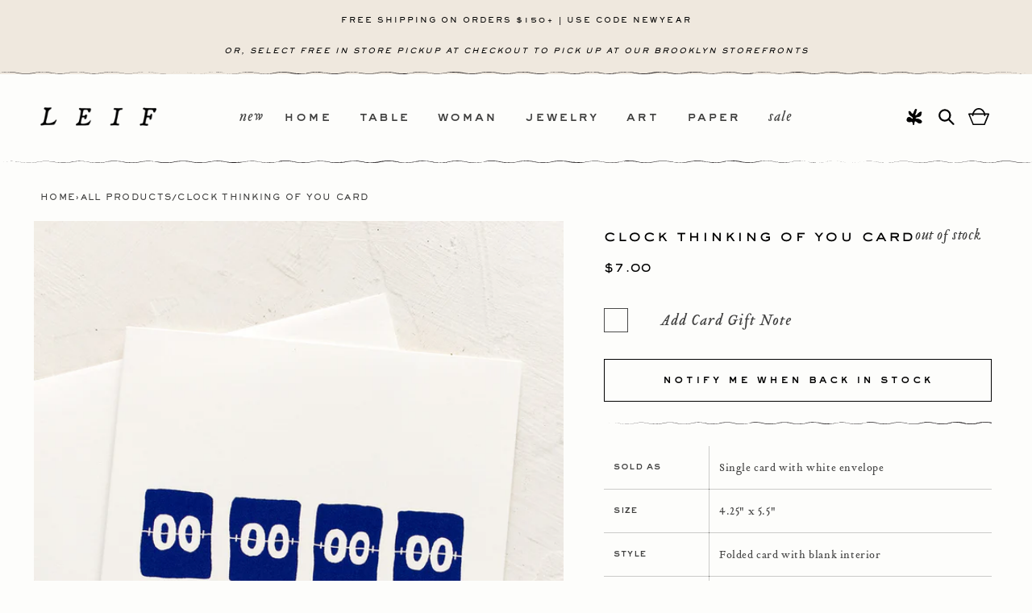

--- FILE ---
content_type: text/html; charset=utf-8
request_url: https://www.leifshop.com/products/clock-thinking-of-you-card
body_size: 61903
content:
<!doctype html>
<html class="no-js" lang="en">
  <head>
    <meta charset="utf-8">
    <meta http-equiv="X-UA-Compatible" content="IE=edge">
    <meta name="viewport" content="width=device-width,initial-scale=1">
    <meta name="theme-color" content="">
    <link rel="canonical" href="https://www.leifshop.com/products/clock-thinking-of-you-card"><link rel="icon" type="image/png" href="//www.leifshop.com/cdn/shop/files/favicon.jpg?crop=center&height=32&v=1715184484&width=32"><link rel="preconnect" href="https://fonts.shopifycdn.com" crossorigin><title>
      Thinking Of You Card from Party Sally | LEIF
</title>

    
      <meta name="description" content="Sold as Single card with white envelope Size 4.25&quot; x 5.5&quot; Style Folded card with blank interior Origin Los Angeles, California, United States">
    

    

<meta property="og:site_name" content="LEIF">
<meta property="og:url" content="https://www.leifshop.com/products/clock-thinking-of-you-card">
<meta property="og:title" content="Thinking Of You Card from Party Sally | LEIF">
<meta property="og:type" content="product">
<meta property="og:description" content="Sold as Single card with white envelope Size 4.25&quot; x 5.5&quot; Style Folded card with blank interior Origin Los Angeles, California, United States"><meta property="og:image" content="http://www.leifshop.com/cdn/shop/products/countdowncard.jpg?v=1657119695">
  <meta property="og:image:secure_url" content="https://www.leifshop.com/cdn/shop/products/countdowncard.jpg?v=1657119695">
  <meta property="og:image:width" content="1130">
  <meta property="og:image:height" content="1595"><meta property="og:price:amount" content="7.00">
  <meta property="og:price:currency" content="USD"><meta name="twitter:card" content="summary_large_image">
<meta name="twitter:title" content="Thinking Of You Card from Party Sally | LEIF">
<meta name="twitter:description" content="Sold as Single card with white envelope Size 4.25&quot; x 5.5&quot; Style Folded card with blank interior Origin Los Angeles, California, United States">


    <script src="//www.leifshop.com/cdn/shop/t/79/assets/constants.min.js?v=166496526592656215881767637488" defer="defer"></script>
    <script src="//www.leifshop.com/cdn/shop/t/79/assets/pubsub.min.js?v=74209760871952649231767636668" defer="defer"></script>
    <script src="//www.leifshop.com/cdn/shop/t/79/assets/vendor.min.js?v=43213290921284805261767637488" defer="defer"></script>
    <script src="//www.leifshop.com/cdn/shop/t/79/assets/theme.min.js?v=131350535311116127691768494064" defer="defer"></script><script src="//www.leifshop.com/cdn/shop/t/79/assets/animations.min.js?v=35725724228817169501767637493" defer="defer"></script><script>window.performance && window.performance.mark && window.performance.mark('shopify.content_for_header.start');</script><meta name="google-site-verification" content="O7q1rkSARPkBXcTurFYU0TDi6kd3qIKLHM93pzD9vL0">
<meta name="google-site-verification" content="DikppsDzMxcBTYzCxQ2rWGKaoXEU3fSwEuyyr-U0OGE">
<meta name="facebook-domain-verification" content="hmmvk2q3hg0495hz59qi98uy7g9w9g">
<meta id="shopify-digital-wallet" name="shopify-digital-wallet" content="/1258122/digital_wallets/dialog">
<meta name="shopify-checkout-api-token" content="4faac32333d17f60dbaf99598e3ba4e7">
<link rel="alternate" type="application/json+oembed" href="https://www.leifshop.com/products/clock-thinking-of-you-card.oembed">
<script async="async" src="/checkouts/internal/preloads.js?locale=en-US"></script>
<link rel="preconnect" href="https://shop.app" crossorigin="anonymous">
<script async="async" src="https://shop.app/checkouts/internal/preloads.js?locale=en-US&shop_id=1258122" crossorigin="anonymous"></script>
<script id="apple-pay-shop-capabilities" type="application/json">{"shopId":1258122,"countryCode":"US","currencyCode":"USD","merchantCapabilities":["supports3DS"],"merchantId":"gid:\/\/shopify\/Shop\/1258122","merchantName":"LEIF","requiredBillingContactFields":["postalAddress","email","phone"],"requiredShippingContactFields":["postalAddress","email","phone"],"shippingType":"shipping","supportedNetworks":["visa","masterCard","amex","discover","elo","jcb"],"total":{"type":"pending","label":"LEIF","amount":"1.00"},"shopifyPaymentsEnabled":true,"supportsSubscriptions":true}</script>
<script id="shopify-features" type="application/json">{"accessToken":"4faac32333d17f60dbaf99598e3ba4e7","betas":["rich-media-storefront-analytics"],"domain":"www.leifshop.com","predictiveSearch":true,"shopId":1258122,"locale":"en"}</script>
<script>var Shopify = Shopify || {};
Shopify.shop = "leifshop.myshopify.com";
Shopify.locale = "en";
Shopify.currency = {"active":"USD","rate":"1.0"};
Shopify.country = "US";
Shopify.theme = {"name":"[CURRENT]  NORTHWRD | 01.05.25 | QA","id":136627519582,"schema_name":"Dawn","schema_version":"13.0.1","theme_store_id":887,"role":"main"};
Shopify.theme.handle = "null";
Shopify.theme.style = {"id":null,"handle":null};
Shopify.cdnHost = "www.leifshop.com/cdn";
Shopify.routes = Shopify.routes || {};
Shopify.routes.root = "/";</script>
<script type="module">!function(o){(o.Shopify=o.Shopify||{}).modules=!0}(window);</script>
<script>!function(o){function n(){var o=[];function n(){o.push(Array.prototype.slice.apply(arguments))}return n.q=o,n}var t=o.Shopify=o.Shopify||{};t.loadFeatures=n(),t.autoloadFeatures=n()}(window);</script>
<script>
  window.ShopifyPay = window.ShopifyPay || {};
  window.ShopifyPay.apiHost = "shop.app\/pay";
  window.ShopifyPay.redirectState = null;
</script>
<script id="shop-js-analytics" type="application/json">{"pageType":"product"}</script>
<script defer="defer" async type="module" src="//www.leifshop.com/cdn/shopifycloud/shop-js/modules/v2/client.init-shop-cart-sync_BdyHc3Nr.en.esm.js"></script>
<script defer="defer" async type="module" src="//www.leifshop.com/cdn/shopifycloud/shop-js/modules/v2/chunk.common_Daul8nwZ.esm.js"></script>
<script type="module">
  await import("//www.leifshop.com/cdn/shopifycloud/shop-js/modules/v2/client.init-shop-cart-sync_BdyHc3Nr.en.esm.js");
await import("//www.leifshop.com/cdn/shopifycloud/shop-js/modules/v2/chunk.common_Daul8nwZ.esm.js");

  window.Shopify.SignInWithShop?.initShopCartSync?.({"fedCMEnabled":true,"windoidEnabled":true});

</script>
<script>
  window.Shopify = window.Shopify || {};
  if (!window.Shopify.featureAssets) window.Shopify.featureAssets = {};
  window.Shopify.featureAssets['shop-js'] = {"shop-cart-sync":["modules/v2/client.shop-cart-sync_QYOiDySF.en.esm.js","modules/v2/chunk.common_Daul8nwZ.esm.js"],"init-fed-cm":["modules/v2/client.init-fed-cm_DchLp9rc.en.esm.js","modules/v2/chunk.common_Daul8nwZ.esm.js"],"shop-button":["modules/v2/client.shop-button_OV7bAJc5.en.esm.js","modules/v2/chunk.common_Daul8nwZ.esm.js"],"init-windoid":["modules/v2/client.init-windoid_DwxFKQ8e.en.esm.js","modules/v2/chunk.common_Daul8nwZ.esm.js"],"shop-cash-offers":["modules/v2/client.shop-cash-offers_DWtL6Bq3.en.esm.js","modules/v2/chunk.common_Daul8nwZ.esm.js","modules/v2/chunk.modal_CQq8HTM6.esm.js"],"shop-toast-manager":["modules/v2/client.shop-toast-manager_CX9r1SjA.en.esm.js","modules/v2/chunk.common_Daul8nwZ.esm.js"],"init-shop-email-lookup-coordinator":["modules/v2/client.init-shop-email-lookup-coordinator_UhKnw74l.en.esm.js","modules/v2/chunk.common_Daul8nwZ.esm.js"],"pay-button":["modules/v2/client.pay-button_DzxNnLDY.en.esm.js","modules/v2/chunk.common_Daul8nwZ.esm.js"],"avatar":["modules/v2/client.avatar_BTnouDA3.en.esm.js"],"init-shop-cart-sync":["modules/v2/client.init-shop-cart-sync_BdyHc3Nr.en.esm.js","modules/v2/chunk.common_Daul8nwZ.esm.js"],"shop-login-button":["modules/v2/client.shop-login-button_D8B466_1.en.esm.js","modules/v2/chunk.common_Daul8nwZ.esm.js","modules/v2/chunk.modal_CQq8HTM6.esm.js"],"init-customer-accounts-sign-up":["modules/v2/client.init-customer-accounts-sign-up_C8fpPm4i.en.esm.js","modules/v2/client.shop-login-button_D8B466_1.en.esm.js","modules/v2/chunk.common_Daul8nwZ.esm.js","modules/v2/chunk.modal_CQq8HTM6.esm.js"],"init-shop-for-new-customer-accounts":["modules/v2/client.init-shop-for-new-customer-accounts_CVTO0Ztu.en.esm.js","modules/v2/client.shop-login-button_D8B466_1.en.esm.js","modules/v2/chunk.common_Daul8nwZ.esm.js","modules/v2/chunk.modal_CQq8HTM6.esm.js"],"init-customer-accounts":["modules/v2/client.init-customer-accounts_dRgKMfrE.en.esm.js","modules/v2/client.shop-login-button_D8B466_1.en.esm.js","modules/v2/chunk.common_Daul8nwZ.esm.js","modules/v2/chunk.modal_CQq8HTM6.esm.js"],"shop-follow-button":["modules/v2/client.shop-follow-button_CkZpjEct.en.esm.js","modules/v2/chunk.common_Daul8nwZ.esm.js","modules/v2/chunk.modal_CQq8HTM6.esm.js"],"lead-capture":["modules/v2/client.lead-capture_BntHBhfp.en.esm.js","modules/v2/chunk.common_Daul8nwZ.esm.js","modules/v2/chunk.modal_CQq8HTM6.esm.js"],"checkout-modal":["modules/v2/client.checkout-modal_CfxcYbTm.en.esm.js","modules/v2/chunk.common_Daul8nwZ.esm.js","modules/v2/chunk.modal_CQq8HTM6.esm.js"],"shop-login":["modules/v2/client.shop-login_Da4GZ2H6.en.esm.js","modules/v2/chunk.common_Daul8nwZ.esm.js","modules/v2/chunk.modal_CQq8HTM6.esm.js"],"payment-terms":["modules/v2/client.payment-terms_MV4M3zvL.en.esm.js","modules/v2/chunk.common_Daul8nwZ.esm.js","modules/v2/chunk.modal_CQq8HTM6.esm.js"]};
</script>
<script>(function() {
  var isLoaded = false;
  function asyncLoad() {
    if (isLoaded) return;
    isLoaded = true;
    var urls = ["https:\/\/chimpstatic.com\/mcjs-connected\/js\/users\/35f6f0c90c431cfe4bd7b5050\/8e867d8ce6f714b63d1d3233b.js?shop=leifshop.myshopify.com","\/\/searchserverapi.com\/widgets\/shopify\/init.js?a=4X0T9o9K9t\u0026shop=leifshop.myshopify.com","https:\/\/shopify-extension.getredo.com\/main.js?widget_id=bsad68au2eyo75g\u0026shop=leifshop.myshopify.com"];
    for (var i = 0; i < urls.length; i++) {
      var s = document.createElement('script');
      s.type = 'text/javascript';
      s.async = true;
      s.src = urls[i];
      var x = document.getElementsByTagName('script')[0];
      x.parentNode.insertBefore(s, x);
    }
  };
  if(window.attachEvent) {
    window.attachEvent('onload', asyncLoad);
  } else {
    window.addEventListener('load', asyncLoad, false);
  }
})();</script>
<script id="__st">var __st={"a":1258122,"offset":-18000,"reqid":"91ac0c4a-4154-446d-8526-237becee54ae-1769029425","pageurl":"www.leifshop.com\/products\/clock-thinking-of-you-card","u":"c5c529036ad3","p":"product","rtyp":"product","rid":6677873459294};</script>
<script>window.ShopifyPaypalV4VisibilityTracking = true;</script>
<script id="captcha-bootstrap">!function(){'use strict';const t='contact',e='account',n='new_comment',o=[[t,t],['blogs',n],['comments',n],[t,'customer']],c=[[e,'customer_login'],[e,'guest_login'],[e,'recover_customer_password'],[e,'create_customer']],r=t=>t.map((([t,e])=>`form[action*='/${t}']:not([data-nocaptcha='true']) input[name='form_type'][value='${e}']`)).join(','),a=t=>()=>t?[...document.querySelectorAll(t)].map((t=>t.form)):[];function s(){const t=[...o],e=r(t);return a(e)}const i='password',u='form_key',d=['recaptcha-v3-token','g-recaptcha-response','h-captcha-response',i],f=()=>{try{return window.sessionStorage}catch{return}},m='__shopify_v',_=t=>t.elements[u];function p(t,e,n=!1){try{const o=window.sessionStorage,c=JSON.parse(o.getItem(e)),{data:r}=function(t){const{data:e,action:n}=t;return t[m]||n?{data:e,action:n}:{data:t,action:n}}(c);for(const[e,n]of Object.entries(r))t.elements[e]&&(t.elements[e].value=n);n&&o.removeItem(e)}catch(o){console.error('form repopulation failed',{error:o})}}const l='form_type',E='cptcha';function T(t){t.dataset[E]=!0}const w=window,h=w.document,L='Shopify',v='ce_forms',y='captcha';let A=!1;((t,e)=>{const n=(g='f06e6c50-85a8-45c8-87d0-21a2b65856fe',I='https://cdn.shopify.com/shopifycloud/storefront-forms-hcaptcha/ce_storefront_forms_captcha_hcaptcha.v1.5.2.iife.js',D={infoText:'Protected by hCaptcha',privacyText:'Privacy',termsText:'Terms'},(t,e,n)=>{const o=w[L][v],c=o.bindForm;if(c)return c(t,g,e,D).then(n);var r;o.q.push([[t,g,e,D],n]),r=I,A||(h.body.append(Object.assign(h.createElement('script'),{id:'captcha-provider',async:!0,src:r})),A=!0)});var g,I,D;w[L]=w[L]||{},w[L][v]=w[L][v]||{},w[L][v].q=[],w[L][y]=w[L][y]||{},w[L][y].protect=function(t,e){n(t,void 0,e),T(t)},Object.freeze(w[L][y]),function(t,e,n,w,h,L){const[v,y,A,g]=function(t,e,n){const i=e?o:[],u=t?c:[],d=[...i,...u],f=r(d),m=r(i),_=r(d.filter((([t,e])=>n.includes(e))));return[a(f),a(m),a(_),s()]}(w,h,L),I=t=>{const e=t.target;return e instanceof HTMLFormElement?e:e&&e.form},D=t=>v().includes(t);t.addEventListener('submit',(t=>{const e=I(t);if(!e)return;const n=D(e)&&!e.dataset.hcaptchaBound&&!e.dataset.recaptchaBound,o=_(e),c=g().includes(e)&&(!o||!o.value);(n||c)&&t.preventDefault(),c&&!n&&(function(t){try{if(!f())return;!function(t){const e=f();if(!e)return;const n=_(t);if(!n)return;const o=n.value;o&&e.removeItem(o)}(t);const e=Array.from(Array(32),(()=>Math.random().toString(36)[2])).join('');!function(t,e){_(t)||t.append(Object.assign(document.createElement('input'),{type:'hidden',name:u})),t.elements[u].value=e}(t,e),function(t,e){const n=f();if(!n)return;const o=[...t.querySelectorAll(`input[type='${i}']`)].map((({name:t})=>t)),c=[...d,...o],r={};for(const[a,s]of new FormData(t).entries())c.includes(a)||(r[a]=s);n.setItem(e,JSON.stringify({[m]:1,action:t.action,data:r}))}(t,e)}catch(e){console.error('failed to persist form',e)}}(e),e.submit())}));const S=(t,e)=>{t&&!t.dataset[E]&&(n(t,e.some((e=>e===t))),T(t))};for(const o of['focusin','change'])t.addEventListener(o,(t=>{const e=I(t);D(e)&&S(e,y())}));const B=e.get('form_key'),M=e.get(l),P=B&&M;t.addEventListener('DOMContentLoaded',(()=>{const t=y();if(P)for(const e of t)e.elements[l].value===M&&p(e,B);[...new Set([...A(),...v().filter((t=>'true'===t.dataset.shopifyCaptcha))])].forEach((e=>S(e,t)))}))}(h,new URLSearchParams(w.location.search),n,t,e,['guest_login'])})(!0,!0)}();</script>
<script integrity="sha256-4kQ18oKyAcykRKYeNunJcIwy7WH5gtpwJnB7kiuLZ1E=" data-source-attribution="shopify.loadfeatures" defer="defer" src="//www.leifshop.com/cdn/shopifycloud/storefront/assets/storefront/load_feature-a0a9edcb.js" crossorigin="anonymous"></script>
<script crossorigin="anonymous" defer="defer" src="//www.leifshop.com/cdn/shopifycloud/storefront/assets/shopify_pay/storefront-65b4c6d7.js?v=20250812"></script>
<script data-source-attribution="shopify.dynamic_checkout.dynamic.init">var Shopify=Shopify||{};Shopify.PaymentButton=Shopify.PaymentButton||{isStorefrontPortableWallets:!0,init:function(){window.Shopify.PaymentButton.init=function(){};var t=document.createElement("script");t.src="https://www.leifshop.com/cdn/shopifycloud/portable-wallets/latest/portable-wallets.en.js",t.type="module",document.head.appendChild(t)}};
</script>
<script data-source-attribution="shopify.dynamic_checkout.buyer_consent">
  function portableWalletsHideBuyerConsent(e){var t=document.getElementById("shopify-buyer-consent"),n=document.getElementById("shopify-subscription-policy-button");t&&n&&(t.classList.add("hidden"),t.setAttribute("aria-hidden","true"),n.removeEventListener("click",e))}function portableWalletsShowBuyerConsent(e){var t=document.getElementById("shopify-buyer-consent"),n=document.getElementById("shopify-subscription-policy-button");t&&n&&(t.classList.remove("hidden"),t.removeAttribute("aria-hidden"),n.addEventListener("click",e))}window.Shopify?.PaymentButton&&(window.Shopify.PaymentButton.hideBuyerConsent=portableWalletsHideBuyerConsent,window.Shopify.PaymentButton.showBuyerConsent=portableWalletsShowBuyerConsent);
</script>
<script data-source-attribution="shopify.dynamic_checkout.cart.bootstrap">document.addEventListener("DOMContentLoaded",(function(){function t(){return document.querySelector("shopify-accelerated-checkout-cart, shopify-accelerated-checkout")}if(t())Shopify.PaymentButton.init();else{new MutationObserver((function(e,n){t()&&(Shopify.PaymentButton.init(),n.disconnect())})).observe(document.body,{childList:!0,subtree:!0})}}));
</script>
<link id="shopify-accelerated-checkout-styles" rel="stylesheet" media="screen" href="https://www.leifshop.com/cdn/shopifycloud/portable-wallets/latest/accelerated-checkout-backwards-compat.css" crossorigin="anonymous">
<style id="shopify-accelerated-checkout-cart">
        #shopify-buyer-consent {
  margin-top: 1em;
  display: inline-block;
  width: 100%;
}

#shopify-buyer-consent.hidden {
  display: none;
}

#shopify-subscription-policy-button {
  background: none;
  border: none;
  padding: 0;
  text-decoration: underline;
  font-size: inherit;
  cursor: pointer;
}

#shopify-subscription-policy-button::before {
  box-shadow: none;
}

      </style>
<script id="sections-script" data-sections="header" defer="defer" src="//www.leifshop.com/cdn/shop/t/79/compiled_assets/scripts.js?v=22851"></script>
<script>window.performance && window.performance.mark && window.performance.mark('shopify.content_for_header.end');</script>

    

<style data-shopify>
	@font-face {
	font-family: "Arvo";
	font-style: italic;
	font-weight: 400;
	src: local("Arvo Italic"), local("Arvo-Italic"), url(https://fonts.gstatic.com/s/arvo/v10/tDbN2oWUg0MKqSIg75Tq.ttf) format("truetype");
	}
	@font-face {
	font-family: "Arvo";
	font-style: normal;
	font-weight: 400;
	src: local("Arvo"), url(https://fonts.gstatic.com/s/arvo/v10/tDbD2oWUg0MKqScQ6A.ttf) format("truetype");
	}
	@font-face {
	font-family: "Arvo";
	font-style: normal;
	font-weight: 700;
	src: local("Arvo Bold"), local("Arvo-Bold"), url(https://fonts.gstatic.com/s/arvo/v10/tDbM2oWUg0MKoZw1-LPK9g.ttf) format("truetype");
	}

	@font-face {
		font-family: 'SackersGothicStd';
		src: url('//www.leifshop.com/cdn/shop/t/79/assets/SackersGothicStd-Heavy.otf?v=138390816102981204761767636668') format("opentype");
		font-weight: 600;
		font-style: normal;
		font-display: swap;
	}
	@font-face {
		font-family: 'SackersMedium';
		src: url('//www.leifshop.com/cdn/shop/t/79/assets/sackers_gothic_medium_at.otf?v=85985034216790710771767636668') format("opentype");
		font-weight: 400;
		font-style: normal;
		font-display: swap;
	}
	@font-face {
	font-family: 'TributeOt';
	src: url('//www.leifshop.com/cdn/shop/t/79/assets/TributeOT-Roman.otf?v=41508913044240257361767636668') format("opentype"),
	url('//www.leifshop.com/cdn/shop/t/79/assets/TributeOT-Roman.ttf?v=129191211592783907601767636668') format("truetype");
	font-weight: 400;
	font-style: normal;
	font-display: swap;
	}
	@font-face {
	font-family: 'TributeOt';
	src: url('//www.leifshop.com/cdn/shop/t/79/assets/TributeOT-Italic.otf?v=181308145106600421001767636668') format("opentype");
	font-weight: 400;
	font-style: italic;
	font-display: swap;
	}

	@font-face {
  font-family: Assistant;
  font-weight: 400;
  font-style: normal;
  font-display: swap;
  src: url("//www.leifshop.com/cdn/fonts/assistant/assistant_n4.9120912a469cad1cc292572851508ca49d12e768.woff2") format("woff2"),
       url("//www.leifshop.com/cdn/fonts/assistant/assistant_n4.6e9875ce64e0fefcd3f4446b7ec9036b3ddd2985.woff") format("woff");
}

	@font-face {
  font-family: Assistant;
  font-weight: 700;
  font-style: normal;
  font-display: swap;
  src: url("//www.leifshop.com/cdn/fonts/assistant/assistant_n7.bf44452348ec8b8efa3aa3068825305886b1c83c.woff2") format("woff2"),
       url("//www.leifshop.com/cdn/fonts/assistant/assistant_n7.0c887fee83f6b3bda822f1150b912c72da0f7b64.woff") format("woff");
}

	
	
	@font-face {
  font-family: Assistant;
  font-weight: 400;
  font-style: normal;
  font-display: swap;
  src: url("//www.leifshop.com/cdn/fonts/assistant/assistant_n4.9120912a469cad1cc292572851508ca49d12e768.woff2") format("woff2"),
       url("//www.leifshop.com/cdn/fonts/assistant/assistant_n4.6e9875ce64e0fefcd3f4446b7ec9036b3ddd2985.woff") format("woff");
}


	
		:root,
		.color-scheme-1 {
			--color-background: 253,253,251;
			--color-background-secondary: 255,255,255;
		
			--gradient-background: #fdfdfb;
		

		

		--color-foreground: 0,0,0;
		--color-background-contrast: 211,211,166;
		--color-shadow: 0,0,0;
		--color-button: 0,0,0;
		--color-button-text: 253,253,251;
		--color-secondary-button: 253,253,251;
		--color-secondary-button-text: 0,0,0;
		--color-link: 0,0,0;
		--color-badge-foreground: 0,0,0;
		--color-badge-background: 253,253,251;
		--color-badge-border: 0,0,0;
		--payment-terms-background-color: rgb(253 253 251);
	}
	
		
		.color-scheme-2 {
			--color-background: 239,232,222;
			--color-background-secondary: 255,255,255;
		
			--gradient-background: #efe8de;
		

		

		--color-foreground: 0,0,0;
		--color-background-contrast: 197,172,136;
		--color-shadow: 0,0,0;
		--color-button: 0,0,0;
		--color-button-text: 255,255,255;
		--color-secondary-button: 239,232,222;
		--color-secondary-button-text: 0,0,0;
		--color-link: 0,0,0;
		--color-badge-foreground: 0,0,0;
		--color-badge-background: 239,232,222;
		--color-badge-border: 0,0,0;
		--payment-terms-background-color: rgb(239 232 222);
	}
	
		
		.color-scheme-3 {
			--color-background: 237,237,229;
			--color-background-secondary: 255,255,255;
		
			--gradient-background: #edede5;
		

		

		--color-foreground: 0,0,0;
		--color-background-contrast: 185,185,154;
		--color-shadow: 18,18,18;
		--color-button: 255,255,255;
		--color-button-text: 0,0,0;
		--color-secondary-button: 237,237,229;
		--color-secondary-button-text: 255,255,255;
		--color-link: 255,255,255;
		--color-badge-foreground: 0,0,0;
		--color-badge-background: 237,237,229;
		--color-badge-border: 0,0,0;
		--payment-terms-background-color: rgb(237 237 229);
	}
	
		
		.color-scheme-4 {
			--color-background: 18,18,18;
			--color-background-secondary: 255,255,255;
		
			--gradient-background: #121212;
		

		

		--color-foreground: 255,255,255;
		--color-background-contrast: 146,146,146;
		--color-shadow: 18,18,18;
		--color-button: 255,255,255;
		--color-button-text: 18,18,18;
		--color-secondary-button: 18,18,18;
		--color-secondary-button-text: 255,255,255;
		--color-link: 255,255,255;
		--color-badge-foreground: 255,255,255;
		--color-badge-background: 18,18,18;
		--color-badge-border: 255,255,255;
		--payment-terms-background-color: rgb(18 18 18);
	}
	
		
		.color-scheme-5 {
			--color-background: 51,79,180;
			--color-background-secondary: 255,255,255;
		
			--gradient-background: #334fb4;
		

		

		--color-foreground: 255,255,255;
		--color-background-contrast: 23,35,81;
		--color-shadow: 18,18,18;
		--color-button: 255,255,255;
		--color-button-text: 51,79,180;
		--color-secondary-button: 51,79,180;
		--color-secondary-button-text: 255,255,255;
		--color-link: 255,255,255;
		--color-badge-foreground: 255,255,255;
		--color-badge-background: 51,79,180;
		--color-badge-border: 255,255,255;
		--payment-terms-background-color: rgb(51 79 180);
	}
	

	body, .color-scheme-1, .color-scheme-2, .color-scheme-3, .color-scheme-4, .color-scheme-5 {
		color: rgba(var(--color-foreground), 0.75);
		background-color: rgb(var(--color-background));
	}

	:root {
		--font-body-family: 'TributeOt', sans-serif;
		--font-body-style: normal;
		--font-body-weight: 400;
		--font-body-weight-bold: 700;

		--font-heading-family: 'SackersGothicStd', sans-serif;
		--font-heading-style: normal;
		--font-heading-weight: 400;

		--font-body-scale: 1.0;
		--font-heading-scale: 1.0;

		--media-padding: px;
		--media-border-opacity: 0.05;
		--media-border-width: 1px;
		--media-radius: 0px;
		--media-shadow-opacity: 0.0;
		--media-shadow-horizontal-offset: 0px;
		--media-shadow-vertical-offset: 4px;
		--media-shadow-blur-radius: 5px;
		--media-shadow-visible: 0;

		--page-width: 140rem;
		--page-width-margin: 0rem;

		--product-card-image-padding: 0.0rem;
		--product-card-corner-radius: 0.0rem;
		--product-card-text-alignment: center;
		--product-card-border-width: 0.0rem;
		--product-card-border-opacity: 0.1;
		--product-card-shadow-opacity: 0.0;
		--product-card-shadow-visible: 0;
		--product-card-shadow-horizontal-offset: 0.0rem;
		--product-card-shadow-vertical-offset: 0.4rem;
		--product-card-shadow-blur-radius: 0.5rem;

		--collection-card-image-padding: 0.0rem;
		--collection-card-corner-radius: 0.0rem;
		--collection-card-text-alignment: left;
		--collection-card-border-width: 0.0rem;
		--collection-card-border-opacity: 0.1;
		--collection-card-shadow-opacity: 0.0;
		--collection-card-shadow-visible: 0;
		--collection-card-shadow-horizontal-offset: 0.0rem;
		--collection-card-shadow-vertical-offset: 0.4rem;
		--collection-card-shadow-blur-radius: 0.5rem;

		--blog-card-image-padding: 0.0rem;
		--blog-card-corner-radius: 0.0rem;
		--blog-card-text-alignment: left;
		--blog-card-border-width: 0.0rem;
		--blog-card-border-opacity: 0.1;
		--blog-card-shadow-opacity: 0.0;
		--blog-card-shadow-visible: 0;
		--blog-card-shadow-horizontal-offset: 0.0rem;
		--blog-card-shadow-vertical-offset: 0.4rem;
		--blog-card-shadow-blur-radius: 0.5rem;

		--badge-corner-radius: 4.0rem;

		--popup-border-width: 1px;
		--popup-border-opacity: 0.1;
		--popup-corner-radius: 0px;
		--popup-shadow-opacity: 0.05;
		--popup-shadow-horizontal-offset: 0px;
		--popup-shadow-vertical-offset: 4px;
		--popup-shadow-blur-radius: 5px;

		--drawer-border-width: 1px;
		--drawer-border-opacity: 0.1;
		--drawer-shadow-opacity: 0.0;
		--drawer-shadow-horizontal-offset: 0px;
		--drawer-shadow-vertical-offset: 4px;
		--drawer-shadow-blur-radius: 5px;

		--spacing-sections-desktop: 0px;
		--spacing-sections-mobile: 0px;

		--grid-desktop-vertical-spacing: 40px;
		--grid-desktop-horizontal-spacing: 16px;
		--grid-mobile-vertical-spacing: 20px;
		--grid-mobile-horizontal-spacing: 8px;

		--text-boxes-border-opacity: 0.1;
		--text-boxes-border-width: 0px;
		--text-boxes-radius: 0px;
		--text-boxes-shadow-opacity: 0.0;
		--text-boxes-shadow-visible: 0;
		--text-boxes-shadow-horizontal-offset: 0px;
		--text-boxes-shadow-vertical-offset: 4px;
		--text-boxes-shadow-blur-radius: 5px;

		--buttons-radius: 0px;
		--buttons-radius-outset: 0px;
		--buttons-border-width: 1px;
		--buttons-border-opacity: 1.0;
		--buttons-shadow-opacity: 0.0;
		--buttons-shadow-visible: 0;
		--buttons-shadow-horizontal-offset: 0px;
		--buttons-shadow-vertical-offset: 4px;
		--buttons-shadow-blur-radius: 5px;
		--buttons-border-offset: 0px;

		--inputs-radius: 0px;
		--inputs-border-width: 1px;
		--inputs-border-opacity: 0.55;
		--inputs-shadow-opacity: 0.0;
		--inputs-shadow-horizontal-offset: 0px;
		--inputs-margin-offset: 0px;
		--inputs-shadow-vertical-offset: 4px;
		--inputs-shadow-blur-radius: 5px;
		--inputs-radius-outset: 0px;

		--variant-pills-radius: 40px;
		--variant-pills-border-width: 1px;
		--variant-pills-border-opacity: 0.55;
		--variant-pills-shadow-opacity: 0.0;
		--variant-pills-shadow-horizontal-offset: 0px;
		--variant-pills-shadow-vertical-offset: 4px;
		--variant-pills-shadow-blur-radius: 5px;
	}

	*,
	*::before,
	*::after {
		box-sizing: inherit;
	}

	html {
		box-sizing: border-box;
		font-size: calc(var(--font-body-scale) * 62.5%);
		height: 100%;
	}

	body {
		display: grid;
		grid-template-rows: auto auto 1fr auto;
		grid-template-columns: 100%;
		min-height: 100%;
		margin: 0;
		font-size: 1.5rem;
		letter-spacing: 0.06rem;
		line-height: calc(1 + 0.8 / var(--font-body-scale));
		font-family: var(--font-body-family);
		font-style: var(--font-body-style);
		font-weight: var(--font-body-weight);
	}

	@media screen and (min-width: 750px) {
		body {
			font-size: 1.6rem;
		}
	}
</style>


    <link href="//www.leifshop.com/cdn/shop/t/79/assets/theme.min.css?v=175205045548183071891767792580" rel="stylesheet" type="text/css" media="all" />
		<link href="//www.leifshop.com/cdn/shop/t/79/assets/photoswipe.css?v=102521682936425789271767636668" rel="stylesheet" type="text/css" media="all" />
<link rel="preload" as="font" href="//www.leifshop.com/cdn/fonts/assistant/assistant_n4.9120912a469cad1cc292572851508ca49d12e768.woff2" type="font/woff2" crossorigin><link rel="preload" as="font" href="//www.leifshop.com/cdn/fonts/assistant/assistant_n4.9120912a469cad1cc292572851508ca49d12e768.woff2" type="font/woff2" crossorigin><link href="//www.leifshop.com/cdn/shop/t/79/assets/component-localization-form.min.css?v=117083639317662621151767636668" rel="stylesheet" type="text/css" media="all" />
      <script src="//www.leifshop.com/cdn/shop/t/79/assets/localization-form.min.js?v=118864428846035873331767637497" defer="defer"></script><link
        rel="stylesheet"
        href="//www.leifshop.com/cdn/shop/t/79/assets/component-predictive-search.min.css?v=129714012974206251161767636668"
        media="print"
        onload="this.media='all'"
      ><script>
      document.documentElement.className = document.documentElement.className.replace('no-js', 'js');
      if (Shopify.designMode) {
        document.documentElement.classList.add('shopify-design-mode');
      }
    </script>
  <!-- BEGIN app block: shopify://apps/seowill-redirects/blocks/brokenlink-404/cc7b1996-e567-42d0-8862-356092041863 -->
<script type="text/javascript">
    !function(t){var e={};function r(n){if(e[n])return e[n].exports;var o=e[n]={i:n,l:!1,exports:{}};return t[n].call(o.exports,o,o.exports,r),o.l=!0,o.exports}r.m=t,r.c=e,r.d=function(t,e,n){r.o(t,e)||Object.defineProperty(t,e,{enumerable:!0,get:n})},r.r=function(t){"undefined"!==typeof Symbol&&Symbol.toStringTag&&Object.defineProperty(t,Symbol.toStringTag,{value:"Module"}),Object.defineProperty(t,"__esModule",{value:!0})},r.t=function(t,e){if(1&e&&(t=r(t)),8&e)return t;if(4&e&&"object"===typeof t&&t&&t.__esModule)return t;var n=Object.create(null);if(r.r(n),Object.defineProperty(n,"default",{enumerable:!0,value:t}),2&e&&"string"!=typeof t)for(var o in t)r.d(n,o,function(e){return t[e]}.bind(null,o));return n},r.n=function(t){var e=t&&t.__esModule?function(){return t.default}:function(){return t};return r.d(e,"a",e),e},r.o=function(t,e){return Object.prototype.hasOwnProperty.call(t,e)},r.p="",r(r.s=11)}([function(t,e,r){"use strict";var n=r(2),o=Object.prototype.toString;function i(t){return"[object Array]"===o.call(t)}function a(t){return"undefined"===typeof t}function u(t){return null!==t&&"object"===typeof t}function s(t){return"[object Function]"===o.call(t)}function c(t,e){if(null!==t&&"undefined"!==typeof t)if("object"!==typeof t&&(t=[t]),i(t))for(var r=0,n=t.length;r<n;r++)e.call(null,t[r],r,t);else for(var o in t)Object.prototype.hasOwnProperty.call(t,o)&&e.call(null,t[o],o,t)}t.exports={isArray:i,isArrayBuffer:function(t){return"[object ArrayBuffer]"===o.call(t)},isBuffer:function(t){return null!==t&&!a(t)&&null!==t.constructor&&!a(t.constructor)&&"function"===typeof t.constructor.isBuffer&&t.constructor.isBuffer(t)},isFormData:function(t){return"undefined"!==typeof FormData&&t instanceof FormData},isArrayBufferView:function(t){return"undefined"!==typeof ArrayBuffer&&ArrayBuffer.isView?ArrayBuffer.isView(t):t&&t.buffer&&t.buffer instanceof ArrayBuffer},isString:function(t){return"string"===typeof t},isNumber:function(t){return"number"===typeof t},isObject:u,isUndefined:a,isDate:function(t){return"[object Date]"===o.call(t)},isFile:function(t){return"[object File]"===o.call(t)},isBlob:function(t){return"[object Blob]"===o.call(t)},isFunction:s,isStream:function(t){return u(t)&&s(t.pipe)},isURLSearchParams:function(t){return"undefined"!==typeof URLSearchParams&&t instanceof URLSearchParams},isStandardBrowserEnv:function(){return("undefined"===typeof navigator||"ReactNative"!==navigator.product&&"NativeScript"!==navigator.product&&"NS"!==navigator.product)&&("undefined"!==typeof window&&"undefined"!==typeof document)},forEach:c,merge:function t(){var e={};function r(r,n){"object"===typeof e[n]&&"object"===typeof r?e[n]=t(e[n],r):e[n]=r}for(var n=0,o=arguments.length;n<o;n++)c(arguments[n],r);return e},deepMerge:function t(){var e={};function r(r,n){"object"===typeof e[n]&&"object"===typeof r?e[n]=t(e[n],r):e[n]="object"===typeof r?t({},r):r}for(var n=0,o=arguments.length;n<o;n++)c(arguments[n],r);return e},extend:function(t,e,r){return c(e,(function(e,o){t[o]=r&&"function"===typeof e?n(e,r):e})),t},trim:function(t){return t.replace(/^\s*/,"").replace(/\s*$/,"")}}},function(t,e,r){t.exports=r(12)},function(t,e,r){"use strict";t.exports=function(t,e){return function(){for(var r=new Array(arguments.length),n=0;n<r.length;n++)r[n]=arguments[n];return t.apply(e,r)}}},function(t,e,r){"use strict";var n=r(0);function o(t){return encodeURIComponent(t).replace(/%40/gi,"@").replace(/%3A/gi,":").replace(/%24/g,"$").replace(/%2C/gi,",").replace(/%20/g,"+").replace(/%5B/gi,"[").replace(/%5D/gi,"]")}t.exports=function(t,e,r){if(!e)return t;var i;if(r)i=r(e);else if(n.isURLSearchParams(e))i=e.toString();else{var a=[];n.forEach(e,(function(t,e){null!==t&&"undefined"!==typeof t&&(n.isArray(t)?e+="[]":t=[t],n.forEach(t,(function(t){n.isDate(t)?t=t.toISOString():n.isObject(t)&&(t=JSON.stringify(t)),a.push(o(e)+"="+o(t))})))})),i=a.join("&")}if(i){var u=t.indexOf("#");-1!==u&&(t=t.slice(0,u)),t+=(-1===t.indexOf("?")?"?":"&")+i}return t}},function(t,e,r){"use strict";t.exports=function(t){return!(!t||!t.__CANCEL__)}},function(t,e,r){"use strict";(function(e){var n=r(0),o=r(19),i={"Content-Type":"application/x-www-form-urlencoded"};function a(t,e){!n.isUndefined(t)&&n.isUndefined(t["Content-Type"])&&(t["Content-Type"]=e)}var u={adapter:function(){var t;return("undefined"!==typeof XMLHttpRequest||"undefined"!==typeof e&&"[object process]"===Object.prototype.toString.call(e))&&(t=r(6)),t}(),transformRequest:[function(t,e){return o(e,"Accept"),o(e,"Content-Type"),n.isFormData(t)||n.isArrayBuffer(t)||n.isBuffer(t)||n.isStream(t)||n.isFile(t)||n.isBlob(t)?t:n.isArrayBufferView(t)?t.buffer:n.isURLSearchParams(t)?(a(e,"application/x-www-form-urlencoded;charset=utf-8"),t.toString()):n.isObject(t)?(a(e,"application/json;charset=utf-8"),JSON.stringify(t)):t}],transformResponse:[function(t){if("string"===typeof t)try{t=JSON.parse(t)}catch(e){}return t}],timeout:0,xsrfCookieName:"XSRF-TOKEN",xsrfHeaderName:"X-XSRF-TOKEN",maxContentLength:-1,validateStatus:function(t){return t>=200&&t<300},headers:{common:{Accept:"application/json, text/plain, */*"}}};n.forEach(["delete","get","head"],(function(t){u.headers[t]={}})),n.forEach(["post","put","patch"],(function(t){u.headers[t]=n.merge(i)})),t.exports=u}).call(this,r(18))},function(t,e,r){"use strict";var n=r(0),o=r(20),i=r(3),a=r(22),u=r(25),s=r(26),c=r(7);t.exports=function(t){return new Promise((function(e,f){var l=t.data,p=t.headers;n.isFormData(l)&&delete p["Content-Type"];var h=new XMLHttpRequest;if(t.auth){var d=t.auth.username||"",m=t.auth.password||"";p.Authorization="Basic "+btoa(d+":"+m)}var y=a(t.baseURL,t.url);if(h.open(t.method.toUpperCase(),i(y,t.params,t.paramsSerializer),!0),h.timeout=t.timeout,h.onreadystatechange=function(){if(h&&4===h.readyState&&(0!==h.status||h.responseURL&&0===h.responseURL.indexOf("file:"))){var r="getAllResponseHeaders"in h?u(h.getAllResponseHeaders()):null,n={data:t.responseType&&"text"!==t.responseType?h.response:h.responseText,status:h.status,statusText:h.statusText,headers:r,config:t,request:h};o(e,f,n),h=null}},h.onabort=function(){h&&(f(c("Request aborted",t,"ECONNABORTED",h)),h=null)},h.onerror=function(){f(c("Network Error",t,null,h)),h=null},h.ontimeout=function(){var e="timeout of "+t.timeout+"ms exceeded";t.timeoutErrorMessage&&(e=t.timeoutErrorMessage),f(c(e,t,"ECONNABORTED",h)),h=null},n.isStandardBrowserEnv()){var v=r(27),g=(t.withCredentials||s(y))&&t.xsrfCookieName?v.read(t.xsrfCookieName):void 0;g&&(p[t.xsrfHeaderName]=g)}if("setRequestHeader"in h&&n.forEach(p,(function(t,e){"undefined"===typeof l&&"content-type"===e.toLowerCase()?delete p[e]:h.setRequestHeader(e,t)})),n.isUndefined(t.withCredentials)||(h.withCredentials=!!t.withCredentials),t.responseType)try{h.responseType=t.responseType}catch(w){if("json"!==t.responseType)throw w}"function"===typeof t.onDownloadProgress&&h.addEventListener("progress",t.onDownloadProgress),"function"===typeof t.onUploadProgress&&h.upload&&h.upload.addEventListener("progress",t.onUploadProgress),t.cancelToken&&t.cancelToken.promise.then((function(t){h&&(h.abort(),f(t),h=null)})),void 0===l&&(l=null),h.send(l)}))}},function(t,e,r){"use strict";var n=r(21);t.exports=function(t,e,r,o,i){var a=new Error(t);return n(a,e,r,o,i)}},function(t,e,r){"use strict";var n=r(0);t.exports=function(t,e){e=e||{};var r={},o=["url","method","params","data"],i=["headers","auth","proxy"],a=["baseURL","url","transformRequest","transformResponse","paramsSerializer","timeout","withCredentials","adapter","responseType","xsrfCookieName","xsrfHeaderName","onUploadProgress","onDownloadProgress","maxContentLength","validateStatus","maxRedirects","httpAgent","httpsAgent","cancelToken","socketPath"];n.forEach(o,(function(t){"undefined"!==typeof e[t]&&(r[t]=e[t])})),n.forEach(i,(function(o){n.isObject(e[o])?r[o]=n.deepMerge(t[o],e[o]):"undefined"!==typeof e[o]?r[o]=e[o]:n.isObject(t[o])?r[o]=n.deepMerge(t[o]):"undefined"!==typeof t[o]&&(r[o]=t[o])})),n.forEach(a,(function(n){"undefined"!==typeof e[n]?r[n]=e[n]:"undefined"!==typeof t[n]&&(r[n]=t[n])}));var u=o.concat(i).concat(a),s=Object.keys(e).filter((function(t){return-1===u.indexOf(t)}));return n.forEach(s,(function(n){"undefined"!==typeof e[n]?r[n]=e[n]:"undefined"!==typeof t[n]&&(r[n]=t[n])})),r}},function(t,e,r){"use strict";function n(t){this.message=t}n.prototype.toString=function(){return"Cancel"+(this.message?": "+this.message:"")},n.prototype.__CANCEL__=!0,t.exports=n},function(t,e,r){t.exports=r(13)},function(t,e,r){t.exports=r(30)},function(t,e,r){var n=function(t){"use strict";var e=Object.prototype,r=e.hasOwnProperty,n="function"===typeof Symbol?Symbol:{},o=n.iterator||"@@iterator",i=n.asyncIterator||"@@asyncIterator",a=n.toStringTag||"@@toStringTag";function u(t,e,r){return Object.defineProperty(t,e,{value:r,enumerable:!0,configurable:!0,writable:!0}),t[e]}try{u({},"")}catch(S){u=function(t,e,r){return t[e]=r}}function s(t,e,r,n){var o=e&&e.prototype instanceof l?e:l,i=Object.create(o.prototype),a=new L(n||[]);return i._invoke=function(t,e,r){var n="suspendedStart";return function(o,i){if("executing"===n)throw new Error("Generator is already running");if("completed"===n){if("throw"===o)throw i;return j()}for(r.method=o,r.arg=i;;){var a=r.delegate;if(a){var u=x(a,r);if(u){if(u===f)continue;return u}}if("next"===r.method)r.sent=r._sent=r.arg;else if("throw"===r.method){if("suspendedStart"===n)throw n="completed",r.arg;r.dispatchException(r.arg)}else"return"===r.method&&r.abrupt("return",r.arg);n="executing";var s=c(t,e,r);if("normal"===s.type){if(n=r.done?"completed":"suspendedYield",s.arg===f)continue;return{value:s.arg,done:r.done}}"throw"===s.type&&(n="completed",r.method="throw",r.arg=s.arg)}}}(t,r,a),i}function c(t,e,r){try{return{type:"normal",arg:t.call(e,r)}}catch(S){return{type:"throw",arg:S}}}t.wrap=s;var f={};function l(){}function p(){}function h(){}var d={};d[o]=function(){return this};var m=Object.getPrototypeOf,y=m&&m(m(T([])));y&&y!==e&&r.call(y,o)&&(d=y);var v=h.prototype=l.prototype=Object.create(d);function g(t){["next","throw","return"].forEach((function(e){u(t,e,(function(t){return this._invoke(e,t)}))}))}function w(t,e){var n;this._invoke=function(o,i){function a(){return new e((function(n,a){!function n(o,i,a,u){var s=c(t[o],t,i);if("throw"!==s.type){var f=s.arg,l=f.value;return l&&"object"===typeof l&&r.call(l,"__await")?e.resolve(l.__await).then((function(t){n("next",t,a,u)}),(function(t){n("throw",t,a,u)})):e.resolve(l).then((function(t){f.value=t,a(f)}),(function(t){return n("throw",t,a,u)}))}u(s.arg)}(o,i,n,a)}))}return n=n?n.then(a,a):a()}}function x(t,e){var r=t.iterator[e.method];if(void 0===r){if(e.delegate=null,"throw"===e.method){if(t.iterator.return&&(e.method="return",e.arg=void 0,x(t,e),"throw"===e.method))return f;e.method="throw",e.arg=new TypeError("The iterator does not provide a 'throw' method")}return f}var n=c(r,t.iterator,e.arg);if("throw"===n.type)return e.method="throw",e.arg=n.arg,e.delegate=null,f;var o=n.arg;return o?o.done?(e[t.resultName]=o.value,e.next=t.nextLoc,"return"!==e.method&&(e.method="next",e.arg=void 0),e.delegate=null,f):o:(e.method="throw",e.arg=new TypeError("iterator result is not an object"),e.delegate=null,f)}function b(t){var e={tryLoc:t[0]};1 in t&&(e.catchLoc=t[1]),2 in t&&(e.finallyLoc=t[2],e.afterLoc=t[3]),this.tryEntries.push(e)}function E(t){var e=t.completion||{};e.type="normal",delete e.arg,t.completion=e}function L(t){this.tryEntries=[{tryLoc:"root"}],t.forEach(b,this),this.reset(!0)}function T(t){if(t){var e=t[o];if(e)return e.call(t);if("function"===typeof t.next)return t;if(!isNaN(t.length)){var n=-1,i=function e(){for(;++n<t.length;)if(r.call(t,n))return e.value=t[n],e.done=!1,e;return e.value=void 0,e.done=!0,e};return i.next=i}}return{next:j}}function j(){return{value:void 0,done:!0}}return p.prototype=v.constructor=h,h.constructor=p,p.displayName=u(h,a,"GeneratorFunction"),t.isGeneratorFunction=function(t){var e="function"===typeof t&&t.constructor;return!!e&&(e===p||"GeneratorFunction"===(e.displayName||e.name))},t.mark=function(t){return Object.setPrototypeOf?Object.setPrototypeOf(t,h):(t.__proto__=h,u(t,a,"GeneratorFunction")),t.prototype=Object.create(v),t},t.awrap=function(t){return{__await:t}},g(w.prototype),w.prototype[i]=function(){return this},t.AsyncIterator=w,t.async=function(e,r,n,o,i){void 0===i&&(i=Promise);var a=new w(s(e,r,n,o),i);return t.isGeneratorFunction(r)?a:a.next().then((function(t){return t.done?t.value:a.next()}))},g(v),u(v,a,"Generator"),v[o]=function(){return this},v.toString=function(){return"[object Generator]"},t.keys=function(t){var e=[];for(var r in t)e.push(r);return e.reverse(),function r(){for(;e.length;){var n=e.pop();if(n in t)return r.value=n,r.done=!1,r}return r.done=!0,r}},t.values=T,L.prototype={constructor:L,reset:function(t){if(this.prev=0,this.next=0,this.sent=this._sent=void 0,this.done=!1,this.delegate=null,this.method="next",this.arg=void 0,this.tryEntries.forEach(E),!t)for(var e in this)"t"===e.charAt(0)&&r.call(this,e)&&!isNaN(+e.slice(1))&&(this[e]=void 0)},stop:function(){this.done=!0;var t=this.tryEntries[0].completion;if("throw"===t.type)throw t.arg;return this.rval},dispatchException:function(t){if(this.done)throw t;var e=this;function n(r,n){return a.type="throw",a.arg=t,e.next=r,n&&(e.method="next",e.arg=void 0),!!n}for(var o=this.tryEntries.length-1;o>=0;--o){var i=this.tryEntries[o],a=i.completion;if("root"===i.tryLoc)return n("end");if(i.tryLoc<=this.prev){var u=r.call(i,"catchLoc"),s=r.call(i,"finallyLoc");if(u&&s){if(this.prev<i.catchLoc)return n(i.catchLoc,!0);if(this.prev<i.finallyLoc)return n(i.finallyLoc)}else if(u){if(this.prev<i.catchLoc)return n(i.catchLoc,!0)}else{if(!s)throw new Error("try statement without catch or finally");if(this.prev<i.finallyLoc)return n(i.finallyLoc)}}}},abrupt:function(t,e){for(var n=this.tryEntries.length-1;n>=0;--n){var o=this.tryEntries[n];if(o.tryLoc<=this.prev&&r.call(o,"finallyLoc")&&this.prev<o.finallyLoc){var i=o;break}}i&&("break"===t||"continue"===t)&&i.tryLoc<=e&&e<=i.finallyLoc&&(i=null);var a=i?i.completion:{};return a.type=t,a.arg=e,i?(this.method="next",this.next=i.finallyLoc,f):this.complete(a)},complete:function(t,e){if("throw"===t.type)throw t.arg;return"break"===t.type||"continue"===t.type?this.next=t.arg:"return"===t.type?(this.rval=this.arg=t.arg,this.method="return",this.next="end"):"normal"===t.type&&e&&(this.next=e),f},finish:function(t){for(var e=this.tryEntries.length-1;e>=0;--e){var r=this.tryEntries[e];if(r.finallyLoc===t)return this.complete(r.completion,r.afterLoc),E(r),f}},catch:function(t){for(var e=this.tryEntries.length-1;e>=0;--e){var r=this.tryEntries[e];if(r.tryLoc===t){var n=r.completion;if("throw"===n.type){var o=n.arg;E(r)}return o}}throw new Error("illegal catch attempt")},delegateYield:function(t,e,r){return this.delegate={iterator:T(t),resultName:e,nextLoc:r},"next"===this.method&&(this.arg=void 0),f}},t}(t.exports);try{regeneratorRuntime=n}catch(o){Function("r","regeneratorRuntime = r")(n)}},function(t,e,r){"use strict";var n=r(0),o=r(2),i=r(14),a=r(8);function u(t){var e=new i(t),r=o(i.prototype.request,e);return n.extend(r,i.prototype,e),n.extend(r,e),r}var s=u(r(5));s.Axios=i,s.create=function(t){return u(a(s.defaults,t))},s.Cancel=r(9),s.CancelToken=r(28),s.isCancel=r(4),s.all=function(t){return Promise.all(t)},s.spread=r(29),t.exports=s,t.exports.default=s},function(t,e,r){"use strict";var n=r(0),o=r(3),i=r(15),a=r(16),u=r(8);function s(t){this.defaults=t,this.interceptors={request:new i,response:new i}}s.prototype.request=function(t){"string"===typeof t?(t=arguments[1]||{}).url=arguments[0]:t=t||{},(t=u(this.defaults,t)).method?t.method=t.method.toLowerCase():this.defaults.method?t.method=this.defaults.method.toLowerCase():t.method="get";var e=[a,void 0],r=Promise.resolve(t);for(this.interceptors.request.forEach((function(t){e.unshift(t.fulfilled,t.rejected)})),this.interceptors.response.forEach((function(t){e.push(t.fulfilled,t.rejected)}));e.length;)r=r.then(e.shift(),e.shift());return r},s.prototype.getUri=function(t){return t=u(this.defaults,t),o(t.url,t.params,t.paramsSerializer).replace(/^\?/,"")},n.forEach(["delete","get","head","options"],(function(t){s.prototype[t]=function(e,r){return this.request(n.merge(r||{},{method:t,url:e}))}})),n.forEach(["post","put","patch"],(function(t){s.prototype[t]=function(e,r,o){return this.request(n.merge(o||{},{method:t,url:e,data:r}))}})),t.exports=s},function(t,e,r){"use strict";var n=r(0);function o(){this.handlers=[]}o.prototype.use=function(t,e){return this.handlers.push({fulfilled:t,rejected:e}),this.handlers.length-1},o.prototype.eject=function(t){this.handlers[t]&&(this.handlers[t]=null)},o.prototype.forEach=function(t){n.forEach(this.handlers,(function(e){null!==e&&t(e)}))},t.exports=o},function(t,e,r){"use strict";var n=r(0),o=r(17),i=r(4),a=r(5);function u(t){t.cancelToken&&t.cancelToken.throwIfRequested()}t.exports=function(t){return u(t),t.headers=t.headers||{},t.data=o(t.data,t.headers,t.transformRequest),t.headers=n.merge(t.headers.common||{},t.headers[t.method]||{},t.headers),n.forEach(["delete","get","head","post","put","patch","common"],(function(e){delete t.headers[e]})),(t.adapter||a.adapter)(t).then((function(e){return u(t),e.data=o(e.data,e.headers,t.transformResponse),e}),(function(e){return i(e)||(u(t),e&&e.response&&(e.response.data=o(e.response.data,e.response.headers,t.transformResponse))),Promise.reject(e)}))}},function(t,e,r){"use strict";var n=r(0);t.exports=function(t,e,r){return n.forEach(r,(function(r){t=r(t,e)})),t}},function(t,e){var r,n,o=t.exports={};function i(){throw new Error("setTimeout has not been defined")}function a(){throw new Error("clearTimeout has not been defined")}function u(t){if(r===setTimeout)return setTimeout(t,0);if((r===i||!r)&&setTimeout)return r=setTimeout,setTimeout(t,0);try{return r(t,0)}catch(e){try{return r.call(null,t,0)}catch(e){return r.call(this,t,0)}}}!function(){try{r="function"===typeof setTimeout?setTimeout:i}catch(t){r=i}try{n="function"===typeof clearTimeout?clearTimeout:a}catch(t){n=a}}();var s,c=[],f=!1,l=-1;function p(){f&&s&&(f=!1,s.length?c=s.concat(c):l=-1,c.length&&h())}function h(){if(!f){var t=u(p);f=!0;for(var e=c.length;e;){for(s=c,c=[];++l<e;)s&&s[l].run();l=-1,e=c.length}s=null,f=!1,function(t){if(n===clearTimeout)return clearTimeout(t);if((n===a||!n)&&clearTimeout)return n=clearTimeout,clearTimeout(t);try{n(t)}catch(e){try{return n.call(null,t)}catch(e){return n.call(this,t)}}}(t)}}function d(t,e){this.fun=t,this.array=e}function m(){}o.nextTick=function(t){var e=new Array(arguments.length-1);if(arguments.length>1)for(var r=1;r<arguments.length;r++)e[r-1]=arguments[r];c.push(new d(t,e)),1!==c.length||f||u(h)},d.prototype.run=function(){this.fun.apply(null,this.array)},o.title="browser",o.browser=!0,o.env={},o.argv=[],o.version="",o.versions={},o.on=m,o.addListener=m,o.once=m,o.off=m,o.removeListener=m,o.removeAllListeners=m,o.emit=m,o.prependListener=m,o.prependOnceListener=m,o.listeners=function(t){return[]},o.binding=function(t){throw new Error("process.binding is not supported")},o.cwd=function(){return"/"},o.chdir=function(t){throw new Error("process.chdir is not supported")},o.umask=function(){return 0}},function(t,e,r){"use strict";var n=r(0);t.exports=function(t,e){n.forEach(t,(function(r,n){n!==e&&n.toUpperCase()===e.toUpperCase()&&(t[e]=r,delete t[n])}))}},function(t,e,r){"use strict";var n=r(7);t.exports=function(t,e,r){var o=r.config.validateStatus;!o||o(r.status)?t(r):e(n("Request failed with status code "+r.status,r.config,null,r.request,r))}},function(t,e,r){"use strict";t.exports=function(t,e,r,n,o){return t.config=e,r&&(t.code=r),t.request=n,t.response=o,t.isAxiosError=!0,t.toJSON=function(){return{message:this.message,name:this.name,description:this.description,number:this.number,fileName:this.fileName,lineNumber:this.lineNumber,columnNumber:this.columnNumber,stack:this.stack,config:this.config,code:this.code}},t}},function(t,e,r){"use strict";var n=r(23),o=r(24);t.exports=function(t,e){return t&&!n(e)?o(t,e):e}},function(t,e,r){"use strict";t.exports=function(t){return/^([a-z][a-z\d\+\-\.]*:)?\/\//i.test(t)}},function(t,e,r){"use strict";t.exports=function(t,e){return e?t.replace(/\/+$/,"")+"/"+e.replace(/^\/+/,""):t}},function(t,e,r){"use strict";var n=r(0),o=["age","authorization","content-length","content-type","etag","expires","from","host","if-modified-since","if-unmodified-since","last-modified","location","max-forwards","proxy-authorization","referer","retry-after","user-agent"];t.exports=function(t){var e,r,i,a={};return t?(n.forEach(t.split("\n"),(function(t){if(i=t.indexOf(":"),e=n.trim(t.substr(0,i)).toLowerCase(),r=n.trim(t.substr(i+1)),e){if(a[e]&&o.indexOf(e)>=0)return;a[e]="set-cookie"===e?(a[e]?a[e]:[]).concat([r]):a[e]?a[e]+", "+r:r}})),a):a}},function(t,e,r){"use strict";var n=r(0);t.exports=n.isStandardBrowserEnv()?function(){var t,e=/(msie|trident)/i.test(navigator.userAgent),r=document.createElement("a");function o(t){var n=t;return e&&(r.setAttribute("href",n),n=r.href),r.setAttribute("href",n),{href:r.href,protocol:r.protocol?r.protocol.replace(/:$/,""):"",host:r.host,search:r.search?r.search.replace(/^\?/,""):"",hash:r.hash?r.hash.replace(/^#/,""):"",hostname:r.hostname,port:r.port,pathname:"/"===r.pathname.charAt(0)?r.pathname:"/"+r.pathname}}return t=o(window.location.href),function(e){var r=n.isString(e)?o(e):e;return r.protocol===t.protocol&&r.host===t.host}}():function(){return!0}},function(t,e,r){"use strict";var n=r(0);t.exports=n.isStandardBrowserEnv()?{write:function(t,e,r,o,i,a){var u=[];u.push(t+"="+encodeURIComponent(e)),n.isNumber(r)&&u.push("expires="+new Date(r).toGMTString()),n.isString(o)&&u.push("path="+o),n.isString(i)&&u.push("domain="+i),!0===a&&u.push("secure"),document.cookie=u.join("; ")},read:function(t){var e=document.cookie.match(new RegExp("(^|;\\s*)("+t+")=([^;]*)"));return e?decodeURIComponent(e[3]):null},remove:function(t){this.write(t,"",Date.now()-864e5)}}:{write:function(){},read:function(){return null},remove:function(){}}},function(t,e,r){"use strict";var n=r(9);function o(t){if("function"!==typeof t)throw new TypeError("executor must be a function.");var e;this.promise=new Promise((function(t){e=t}));var r=this;t((function(t){r.reason||(r.reason=new n(t),e(r.reason))}))}o.prototype.throwIfRequested=function(){if(this.reason)throw this.reason},o.source=function(){var t;return{token:new o((function(e){t=e})),cancel:t}},t.exports=o},function(t,e,r){"use strict";t.exports=function(t){return function(e){return t.apply(null,e)}}},function(t,e,r){"use strict";r.r(e);var n=r(1),o=r.n(n);function i(t,e,r,n,o,i,a){try{var u=t[i](a),s=u.value}catch(c){return void r(c)}u.done?e(s):Promise.resolve(s).then(n,o)}function a(t){return function(){var e=this,r=arguments;return new Promise((function(n,o){var a=t.apply(e,r);function u(t){i(a,n,o,u,s,"next",t)}function s(t){i(a,n,o,u,s,"throw",t)}u(void 0)}))}}var u=r(10),s=r.n(u);var c=function(t){return function(t){var e=arguments.length>1&&void 0!==arguments[1]?arguments[1]:{},r=arguments.length>2&&void 0!==arguments[2]?arguments[2]:"GET";return r=r.toUpperCase(),new Promise((function(n){var o;"GET"===r&&(o=s.a.get(t,{params:e})),o.then((function(t){n(t.data)}))}))}("https://api-brokenlinkmanager.seoant.com/api/v1/receive_id",t,"GET")};function f(){return(f=a(o.a.mark((function t(e,r,n){var i;return o.a.wrap((function(t){for(;;)switch(t.prev=t.next){case 0:return i={shop:e,code:r,gbaid:n},t.next=3,c(i);case 3:t.sent;case 4:case"end":return t.stop()}}),t)})))).apply(this,arguments)}var l=window.location.href;if(-1!=l.indexOf("gbaid")){var p=l.split("gbaid");if(void 0!=p[1]){var h=window.location.pathname+window.location.search;window.history.pushState({},0,h),function(t,e,r){f.apply(this,arguments)}("leifshop.myshopify.com","",p[1])}}}]);
</script><!-- END app block --><!-- BEGIN app block: shopify://apps/klaviyo-email-marketing-sms/blocks/klaviyo-onsite-embed/2632fe16-c075-4321-a88b-50b567f42507 -->












  <script async src="https://static.klaviyo.com/onsite/js/WUdLSj/klaviyo.js?company_id=WUdLSj"></script>
  <script>!function(){if(!window.klaviyo){window._klOnsite=window._klOnsite||[];try{window.klaviyo=new Proxy({},{get:function(n,i){return"push"===i?function(){var n;(n=window._klOnsite).push.apply(n,arguments)}:function(){for(var n=arguments.length,o=new Array(n),w=0;w<n;w++)o[w]=arguments[w];var t="function"==typeof o[o.length-1]?o.pop():void 0,e=new Promise((function(n){window._klOnsite.push([i].concat(o,[function(i){t&&t(i),n(i)}]))}));return e}}})}catch(n){window.klaviyo=window.klaviyo||[],window.klaviyo.push=function(){var n;(n=window._klOnsite).push.apply(n,arguments)}}}}();</script>

  
    <script id="viewed_product">
      if (item == null) {
        var _learnq = _learnq || [];

        var MetafieldReviews = null
        var MetafieldYotpoRating = null
        var MetafieldYotpoCount = null
        var MetafieldLooxRating = null
        var MetafieldLooxCount = null
        var okendoProduct = null
        var okendoProductReviewCount = null
        var okendoProductReviewAverageValue = null
        try {
          // The following fields are used for Customer Hub recently viewed in order to add reviews.
          // This information is not part of __kla_viewed. Instead, it is part of __kla_viewed_reviewed_items
          MetafieldReviews = {};
          MetafieldYotpoRating = null
          MetafieldYotpoCount = null
          MetafieldLooxRating = null
          MetafieldLooxCount = null

          okendoProduct = null
          // If the okendo metafield is not legacy, it will error, which then requires the new json formatted data
          if (okendoProduct && 'error' in okendoProduct) {
            okendoProduct = null
          }
          okendoProductReviewCount = okendoProduct ? okendoProduct.reviewCount : null
          okendoProductReviewAverageValue = okendoProduct ? okendoProduct.reviewAverageValue : null
        } catch (error) {
          console.error('Error in Klaviyo onsite reviews tracking:', error);
        }

        var item = {
          Name: "Clock Thinking Of You Card",
          ProductID: 6677873459294,
          Categories: [],
          ImageURL: "https://www.leifshop.com/cdn/shop/products/countdowncard_grande.jpg?v=1657119695",
          URL: "https://www.leifshop.com/products/clock-thinking-of-you-card",
          Brand: "Party Sally",
          Price: "$7.00",
          Value: "7.00",
          CompareAtPrice: "$0.00"
        };
        _learnq.push(['track', 'Viewed Product', item]);
        _learnq.push(['trackViewedItem', {
          Title: item.Name,
          ItemId: item.ProductID,
          Categories: item.Categories,
          ImageUrl: item.ImageURL,
          Url: item.URL,
          Metadata: {
            Brand: item.Brand,
            Price: item.Price,
            Value: item.Value,
            CompareAtPrice: item.CompareAtPrice
          },
          metafields:{
            reviews: MetafieldReviews,
            yotpo:{
              rating: MetafieldYotpoRating,
              count: MetafieldYotpoCount,
            },
            loox:{
              rating: MetafieldLooxRating,
              count: MetafieldLooxCount,
            },
            okendo: {
              rating: okendoProductReviewAverageValue,
              count: okendoProductReviewCount,
            }
          }
        }]);
      }
    </script>
  




  <script>
    window.klaviyoReviewsProductDesignMode = false
  </script>







<!-- END app block --><link href="https://monorail-edge.shopifysvc.com" rel="dns-prefetch">
<script>(function(){if ("sendBeacon" in navigator && "performance" in window) {try {var session_token_from_headers = performance.getEntriesByType('navigation')[0].serverTiming.find(x => x.name == '_s').description;} catch {var session_token_from_headers = undefined;}var session_cookie_matches = document.cookie.match(/_shopify_s=([^;]*)/);var session_token_from_cookie = session_cookie_matches && session_cookie_matches.length === 2 ? session_cookie_matches[1] : "";var session_token = session_token_from_headers || session_token_from_cookie || "";function handle_abandonment_event(e) {var entries = performance.getEntries().filter(function(entry) {return /monorail-edge.shopifysvc.com/.test(entry.name);});if (!window.abandonment_tracked && entries.length === 0) {window.abandonment_tracked = true;var currentMs = Date.now();var navigation_start = performance.timing.navigationStart;var payload = {shop_id: 1258122,url: window.location.href,navigation_start,duration: currentMs - navigation_start,session_token,page_type: "product"};window.navigator.sendBeacon("https://monorail-edge.shopifysvc.com/v1/produce", JSON.stringify({schema_id: "online_store_buyer_site_abandonment/1.1",payload: payload,metadata: {event_created_at_ms: currentMs,event_sent_at_ms: currentMs}}));}}window.addEventListener('pagehide', handle_abandonment_event);}}());</script>
<script id="web-pixels-manager-setup">(function e(e,d,r,n,o){if(void 0===o&&(o={}),!Boolean(null===(a=null===(i=window.Shopify)||void 0===i?void 0:i.analytics)||void 0===a?void 0:a.replayQueue)){var i,a;window.Shopify=window.Shopify||{};var t=window.Shopify;t.analytics=t.analytics||{};var s=t.analytics;s.replayQueue=[],s.publish=function(e,d,r){return s.replayQueue.push([e,d,r]),!0};try{self.performance.mark("wpm:start")}catch(e){}var l=function(){var e={modern:/Edge?\/(1{2}[4-9]|1[2-9]\d|[2-9]\d{2}|\d{4,})\.\d+(\.\d+|)|Firefox\/(1{2}[4-9]|1[2-9]\d|[2-9]\d{2}|\d{4,})\.\d+(\.\d+|)|Chrom(ium|e)\/(9{2}|\d{3,})\.\d+(\.\d+|)|(Maci|X1{2}).+ Version\/(15\.\d+|(1[6-9]|[2-9]\d|\d{3,})\.\d+)([,.]\d+|)( \(\w+\)|)( Mobile\/\w+|) Safari\/|Chrome.+OPR\/(9{2}|\d{3,})\.\d+\.\d+|(CPU[ +]OS|iPhone[ +]OS|CPU[ +]iPhone|CPU IPhone OS|CPU iPad OS)[ +]+(15[._]\d+|(1[6-9]|[2-9]\d|\d{3,})[._]\d+)([._]\d+|)|Android:?[ /-](13[3-9]|1[4-9]\d|[2-9]\d{2}|\d{4,})(\.\d+|)(\.\d+|)|Android.+Firefox\/(13[5-9]|1[4-9]\d|[2-9]\d{2}|\d{4,})\.\d+(\.\d+|)|Android.+Chrom(ium|e)\/(13[3-9]|1[4-9]\d|[2-9]\d{2}|\d{4,})\.\d+(\.\d+|)|SamsungBrowser\/([2-9]\d|\d{3,})\.\d+/,legacy:/Edge?\/(1[6-9]|[2-9]\d|\d{3,})\.\d+(\.\d+|)|Firefox\/(5[4-9]|[6-9]\d|\d{3,})\.\d+(\.\d+|)|Chrom(ium|e)\/(5[1-9]|[6-9]\d|\d{3,})\.\d+(\.\d+|)([\d.]+$|.*Safari\/(?![\d.]+ Edge\/[\d.]+$))|(Maci|X1{2}).+ Version\/(10\.\d+|(1[1-9]|[2-9]\d|\d{3,})\.\d+)([,.]\d+|)( \(\w+\)|)( Mobile\/\w+|) Safari\/|Chrome.+OPR\/(3[89]|[4-9]\d|\d{3,})\.\d+\.\d+|(CPU[ +]OS|iPhone[ +]OS|CPU[ +]iPhone|CPU IPhone OS|CPU iPad OS)[ +]+(10[._]\d+|(1[1-9]|[2-9]\d|\d{3,})[._]\d+)([._]\d+|)|Android:?[ /-](13[3-9]|1[4-9]\d|[2-9]\d{2}|\d{4,})(\.\d+|)(\.\d+|)|Mobile Safari.+OPR\/([89]\d|\d{3,})\.\d+\.\d+|Android.+Firefox\/(13[5-9]|1[4-9]\d|[2-9]\d{2}|\d{4,})\.\d+(\.\d+|)|Android.+Chrom(ium|e)\/(13[3-9]|1[4-9]\d|[2-9]\d{2}|\d{4,})\.\d+(\.\d+|)|Android.+(UC? ?Browser|UCWEB|U3)[ /]?(15\.([5-9]|\d{2,})|(1[6-9]|[2-9]\d|\d{3,})\.\d+)\.\d+|SamsungBrowser\/(5\.\d+|([6-9]|\d{2,})\.\d+)|Android.+MQ{2}Browser\/(14(\.(9|\d{2,})|)|(1[5-9]|[2-9]\d|\d{3,})(\.\d+|))(\.\d+|)|K[Aa][Ii]OS\/(3\.\d+|([4-9]|\d{2,})\.\d+)(\.\d+|)/},d=e.modern,r=e.legacy,n=navigator.userAgent;return n.match(d)?"modern":n.match(r)?"legacy":"unknown"}(),u="modern"===l?"modern":"legacy",c=(null!=n?n:{modern:"",legacy:""})[u],f=function(e){return[e.baseUrl,"/wpm","/b",e.hashVersion,"modern"===e.buildTarget?"m":"l",".js"].join("")}({baseUrl:d,hashVersion:r,buildTarget:u}),m=function(e){var d=e.version,r=e.bundleTarget,n=e.surface,o=e.pageUrl,i=e.monorailEndpoint;return{emit:function(e){var a=e.status,t=e.errorMsg,s=(new Date).getTime(),l=JSON.stringify({metadata:{event_sent_at_ms:s},events:[{schema_id:"web_pixels_manager_load/3.1",payload:{version:d,bundle_target:r,page_url:o,status:a,surface:n,error_msg:t},metadata:{event_created_at_ms:s}}]});if(!i)return console&&console.warn&&console.warn("[Web Pixels Manager] No Monorail endpoint provided, skipping logging."),!1;try{return self.navigator.sendBeacon.bind(self.navigator)(i,l)}catch(e){}var u=new XMLHttpRequest;try{return u.open("POST",i,!0),u.setRequestHeader("Content-Type","text/plain"),u.send(l),!0}catch(e){return console&&console.warn&&console.warn("[Web Pixels Manager] Got an unhandled error while logging to Monorail."),!1}}}}({version:r,bundleTarget:l,surface:e.surface,pageUrl:self.location.href,monorailEndpoint:e.monorailEndpoint});try{o.browserTarget=l,function(e){var d=e.src,r=e.async,n=void 0===r||r,o=e.onload,i=e.onerror,a=e.sri,t=e.scriptDataAttributes,s=void 0===t?{}:t,l=document.createElement("script"),u=document.querySelector("head"),c=document.querySelector("body");if(l.async=n,l.src=d,a&&(l.integrity=a,l.crossOrigin="anonymous"),s)for(var f in s)if(Object.prototype.hasOwnProperty.call(s,f))try{l.dataset[f]=s[f]}catch(e){}if(o&&l.addEventListener("load",o),i&&l.addEventListener("error",i),u)u.appendChild(l);else{if(!c)throw new Error("Did not find a head or body element to append the script");c.appendChild(l)}}({src:f,async:!0,onload:function(){if(!function(){var e,d;return Boolean(null===(d=null===(e=window.Shopify)||void 0===e?void 0:e.analytics)||void 0===d?void 0:d.initialized)}()){var d=window.webPixelsManager.init(e)||void 0;if(d){var r=window.Shopify.analytics;r.replayQueue.forEach((function(e){var r=e[0],n=e[1],o=e[2];d.publishCustomEvent(r,n,o)})),r.replayQueue=[],r.publish=d.publishCustomEvent,r.visitor=d.visitor,r.initialized=!0}}},onerror:function(){return m.emit({status:"failed",errorMsg:"".concat(f," has failed to load")})},sri:function(e){var d=/^sha384-[A-Za-z0-9+/=]+$/;return"string"==typeof e&&d.test(e)}(c)?c:"",scriptDataAttributes:o}),m.emit({status:"loading"})}catch(e){m.emit({status:"failed",errorMsg:(null==e?void 0:e.message)||"Unknown error"})}}})({shopId: 1258122,storefrontBaseUrl: "https://www.leifshop.com",extensionsBaseUrl: "https://extensions.shopifycdn.com/cdn/shopifycloud/web-pixels-manager",monorailEndpoint: "https://monorail-edge.shopifysvc.com/unstable/produce_batch",surface: "storefront-renderer",enabledBetaFlags: ["2dca8a86"],webPixelsConfigList: [{"id":"1360887902","configuration":"{\"accountID\":\"WUdLSj\",\"webPixelConfig\":\"eyJlbmFibGVBZGRlZFRvQ2FydEV2ZW50cyI6IHRydWV9\"}","eventPayloadVersion":"v1","runtimeContext":"STRICT","scriptVersion":"524f6c1ee37bacdca7657a665bdca589","type":"APP","apiClientId":123074,"privacyPurposes":["ANALYTICS","MARKETING"],"dataSharingAdjustments":{"protectedCustomerApprovalScopes":["read_customer_address","read_customer_email","read_customer_name","read_customer_personal_data","read_customer_phone"]}},{"id":"1103167582","configuration":"{\"widgetId\":\"bsad68au2eyo75g\",\"baseRequestUrl\":\"https:\\\/\\\/shopify-server.getredo.com\\\/widgets\",\"splitEnabled\":\"false\",\"customerAccountsEnabled\":\"true\",\"conciergeSplitEnabled\":\"false\",\"marketingEnabled\":\"false\",\"expandedWarrantyEnabled\":\"false\",\"storefrontSalesAIEnabled\":\"false\",\"conversionEnabled\":\"false\"}","eventPayloadVersion":"v1","runtimeContext":"STRICT","scriptVersion":"e718e653983918a06ec4f4d49f6685f2","type":"APP","apiClientId":3426665,"privacyPurposes":["ANALYTICS","MARKETING"],"capabilities":["advanced_dom_events"],"dataSharingAdjustments":{"protectedCustomerApprovalScopes":["read_customer_address","read_customer_email","read_customer_name","read_customer_personal_data","read_customer_phone"]}},{"id":"342818910","configuration":"{\"config\":\"{\\\"pixel_id\\\":\\\"G-JSJBYHEK25\\\",\\\"target_country\\\":\\\"US\\\",\\\"gtag_events\\\":[{\\\"type\\\":\\\"search\\\",\\\"action_label\\\":[\\\"G-JSJBYHEK25\\\",\\\"AW-962807688\\\/z-iHCJXA06UYEIiPjcsD\\\"]},{\\\"type\\\":\\\"begin_checkout\\\",\\\"action_label\\\":[\\\"G-JSJBYHEK25\\\",\\\"AW-962807688\\\/jlsqCJvA06UYEIiPjcsD\\\"]},{\\\"type\\\":\\\"view_item\\\",\\\"action_label\\\":[\\\"G-JSJBYHEK25\\\",\\\"AW-962807688\\\/IlbUCJLA06UYEIiPjcsD\\\",\\\"MC-HH2Z03WESD\\\"]},{\\\"type\\\":\\\"purchase\\\",\\\"action_label\\\":[\\\"G-JSJBYHEK25\\\",\\\"AW-962807688\\\/bqWpCIzA06UYEIiPjcsD\\\",\\\"MC-HH2Z03WESD\\\"]},{\\\"type\\\":\\\"page_view\\\",\\\"action_label\\\":[\\\"G-JSJBYHEK25\\\",\\\"AW-962807688\\\/CJKSCI_A06UYEIiPjcsD\\\",\\\"MC-HH2Z03WESD\\\"]},{\\\"type\\\":\\\"add_payment_info\\\",\\\"action_label\\\":[\\\"G-JSJBYHEK25\\\",\\\"AW-962807688\\\/0CkUCJ7A06UYEIiPjcsD\\\"]},{\\\"type\\\":\\\"add_to_cart\\\",\\\"action_label\\\":[\\\"G-JSJBYHEK25\\\",\\\"AW-962807688\\\/70OqCJjA06UYEIiPjcsD\\\"]}],\\\"enable_monitoring_mode\\\":false}\"}","eventPayloadVersion":"v1","runtimeContext":"OPEN","scriptVersion":"b2a88bafab3e21179ed38636efcd8a93","type":"APP","apiClientId":1780363,"privacyPurposes":[],"dataSharingAdjustments":{"protectedCustomerApprovalScopes":["read_customer_address","read_customer_email","read_customer_name","read_customer_personal_data","read_customer_phone"]}},{"id":"113213534","configuration":"{\"pixel_id\":\"268791983304894\",\"pixel_type\":\"facebook_pixel\",\"metaapp_system_user_token\":\"-\"}","eventPayloadVersion":"v1","runtimeContext":"OPEN","scriptVersion":"ca16bc87fe92b6042fbaa3acc2fbdaa6","type":"APP","apiClientId":2329312,"privacyPurposes":["ANALYTICS","MARKETING","SALE_OF_DATA"],"dataSharingAdjustments":{"protectedCustomerApprovalScopes":["read_customer_address","read_customer_email","read_customer_name","read_customer_personal_data","read_customer_phone"]}},{"id":"37912670","configuration":"{\"tagID\":\"2612462415119\"}","eventPayloadVersion":"v1","runtimeContext":"STRICT","scriptVersion":"18031546ee651571ed29edbe71a3550b","type":"APP","apiClientId":3009811,"privacyPurposes":["ANALYTICS","MARKETING","SALE_OF_DATA"],"dataSharingAdjustments":{"protectedCustomerApprovalScopes":["read_customer_address","read_customer_email","read_customer_name","read_customer_personal_data","read_customer_phone"]}},{"id":"shopify-app-pixel","configuration":"{}","eventPayloadVersion":"v1","runtimeContext":"STRICT","scriptVersion":"0450","apiClientId":"shopify-pixel","type":"APP","privacyPurposes":["ANALYTICS","MARKETING"]},{"id":"shopify-custom-pixel","eventPayloadVersion":"v1","runtimeContext":"LAX","scriptVersion":"0450","apiClientId":"shopify-pixel","type":"CUSTOM","privacyPurposes":["ANALYTICS","MARKETING"]}],isMerchantRequest: false,initData: {"shop":{"name":"LEIF","paymentSettings":{"currencyCode":"USD"},"myshopifyDomain":"leifshop.myshopify.com","countryCode":"US","storefrontUrl":"https:\/\/www.leifshop.com"},"customer":null,"cart":null,"checkout":null,"productVariants":[{"price":{"amount":7.0,"currencyCode":"USD"},"product":{"title":"Clock Thinking Of You Card","vendor":"Party Sally","id":"6677873459294","untranslatedTitle":"Clock Thinking Of You Card","url":"\/products\/clock-thinking-of-you-card","type":"Paper"},"id":"39690337615966","image":{"src":"\/\/www.leifshop.com\/cdn\/shop\/products\/countdowncard.jpg?v=1657119695"},"sku":"PARTYSALLY-GC201901","title":"Default Title","untranslatedTitle":"Default Title"}],"purchasingCompany":null},},"https://www.leifshop.com/cdn","fcfee988w5aeb613cpc8e4bc33m6693e112",{"modern":"","legacy":""},{"shopId":"1258122","storefrontBaseUrl":"https:\/\/www.leifshop.com","extensionBaseUrl":"https:\/\/extensions.shopifycdn.com\/cdn\/shopifycloud\/web-pixels-manager","surface":"storefront-renderer","enabledBetaFlags":"[\"2dca8a86\"]","isMerchantRequest":"false","hashVersion":"fcfee988w5aeb613cpc8e4bc33m6693e112","publish":"custom","events":"[[\"page_viewed\",{}],[\"product_viewed\",{\"productVariant\":{\"price\":{\"amount\":7.0,\"currencyCode\":\"USD\"},\"product\":{\"title\":\"Clock Thinking Of You Card\",\"vendor\":\"Party Sally\",\"id\":\"6677873459294\",\"untranslatedTitle\":\"Clock Thinking Of You Card\",\"url\":\"\/products\/clock-thinking-of-you-card\",\"type\":\"Paper\"},\"id\":\"39690337615966\",\"image\":{\"src\":\"\/\/www.leifshop.com\/cdn\/shop\/products\/countdowncard.jpg?v=1657119695\"},\"sku\":\"PARTYSALLY-GC201901\",\"title\":\"Default Title\",\"untranslatedTitle\":\"Default Title\"}}]]"});</script><script>
  window.ShopifyAnalytics = window.ShopifyAnalytics || {};
  window.ShopifyAnalytics.meta = window.ShopifyAnalytics.meta || {};
  window.ShopifyAnalytics.meta.currency = 'USD';
  var meta = {"product":{"id":6677873459294,"gid":"gid:\/\/shopify\/Product\/6677873459294","vendor":"Party Sally","type":"Paper","handle":"clock-thinking-of-you-card","variants":[{"id":39690337615966,"price":700,"name":"Clock Thinking Of You Card","public_title":null,"sku":"PARTYSALLY-GC201901"}],"remote":false},"page":{"pageType":"product","resourceType":"product","resourceId":6677873459294,"requestId":"91ac0c4a-4154-446d-8526-237becee54ae-1769029425"}};
  for (var attr in meta) {
    window.ShopifyAnalytics.meta[attr] = meta[attr];
  }
</script>
<script class="analytics">
  (function () {
    var customDocumentWrite = function(content) {
      var jquery = null;

      if (window.jQuery) {
        jquery = window.jQuery;
      } else if (window.Checkout && window.Checkout.$) {
        jquery = window.Checkout.$;
      }

      if (jquery) {
        jquery('body').append(content);
      }
    };

    var hasLoggedConversion = function(token) {
      if (token) {
        return document.cookie.indexOf('loggedConversion=' + token) !== -1;
      }
      return false;
    }

    var setCookieIfConversion = function(token) {
      if (token) {
        var twoMonthsFromNow = new Date(Date.now());
        twoMonthsFromNow.setMonth(twoMonthsFromNow.getMonth() + 2);

        document.cookie = 'loggedConversion=' + token + '; expires=' + twoMonthsFromNow;
      }
    }

    var trekkie = window.ShopifyAnalytics.lib = window.trekkie = window.trekkie || [];
    if (trekkie.integrations) {
      return;
    }
    trekkie.methods = [
      'identify',
      'page',
      'ready',
      'track',
      'trackForm',
      'trackLink'
    ];
    trekkie.factory = function(method) {
      return function() {
        var args = Array.prototype.slice.call(arguments);
        args.unshift(method);
        trekkie.push(args);
        return trekkie;
      };
    };
    for (var i = 0; i < trekkie.methods.length; i++) {
      var key = trekkie.methods[i];
      trekkie[key] = trekkie.factory(key);
    }
    trekkie.load = function(config) {
      trekkie.config = config || {};
      trekkie.config.initialDocumentCookie = document.cookie;
      var first = document.getElementsByTagName('script')[0];
      var script = document.createElement('script');
      script.type = 'text/javascript';
      script.onerror = function(e) {
        var scriptFallback = document.createElement('script');
        scriptFallback.type = 'text/javascript';
        scriptFallback.onerror = function(error) {
                var Monorail = {
      produce: function produce(monorailDomain, schemaId, payload) {
        var currentMs = new Date().getTime();
        var event = {
          schema_id: schemaId,
          payload: payload,
          metadata: {
            event_created_at_ms: currentMs,
            event_sent_at_ms: currentMs
          }
        };
        return Monorail.sendRequest("https://" + monorailDomain + "/v1/produce", JSON.stringify(event));
      },
      sendRequest: function sendRequest(endpointUrl, payload) {
        // Try the sendBeacon API
        if (window && window.navigator && typeof window.navigator.sendBeacon === 'function' && typeof window.Blob === 'function' && !Monorail.isIos12()) {
          var blobData = new window.Blob([payload], {
            type: 'text/plain'
          });

          if (window.navigator.sendBeacon(endpointUrl, blobData)) {
            return true;
          } // sendBeacon was not successful

        } // XHR beacon

        var xhr = new XMLHttpRequest();

        try {
          xhr.open('POST', endpointUrl);
          xhr.setRequestHeader('Content-Type', 'text/plain');
          xhr.send(payload);
        } catch (e) {
          console.log(e);
        }

        return false;
      },
      isIos12: function isIos12() {
        return window.navigator.userAgent.lastIndexOf('iPhone; CPU iPhone OS 12_') !== -1 || window.navigator.userAgent.lastIndexOf('iPad; CPU OS 12_') !== -1;
      }
    };
    Monorail.produce('monorail-edge.shopifysvc.com',
      'trekkie_storefront_load_errors/1.1',
      {shop_id: 1258122,
      theme_id: 136627519582,
      app_name: "storefront",
      context_url: window.location.href,
      source_url: "//www.leifshop.com/cdn/s/trekkie.storefront.cd680fe47e6c39ca5d5df5f0a32d569bc48c0f27.min.js"});

        };
        scriptFallback.async = true;
        scriptFallback.src = '//www.leifshop.com/cdn/s/trekkie.storefront.cd680fe47e6c39ca5d5df5f0a32d569bc48c0f27.min.js';
        first.parentNode.insertBefore(scriptFallback, first);
      };
      script.async = true;
      script.src = '//www.leifshop.com/cdn/s/trekkie.storefront.cd680fe47e6c39ca5d5df5f0a32d569bc48c0f27.min.js';
      first.parentNode.insertBefore(script, first);
    };
    trekkie.load(
      {"Trekkie":{"appName":"storefront","development":false,"defaultAttributes":{"shopId":1258122,"isMerchantRequest":null,"themeId":136627519582,"themeCityHash":"3830674066999424007","contentLanguage":"en","currency":"USD","eventMetadataId":"7ea9364a-0317-4ab2-8aef-a51ed89fd8fb"},"isServerSideCookieWritingEnabled":true,"monorailRegion":"shop_domain","enabledBetaFlags":["65f19447"]},"Session Attribution":{},"S2S":{"facebookCapiEnabled":true,"source":"trekkie-storefront-renderer","apiClientId":580111}}
    );

    var loaded = false;
    trekkie.ready(function() {
      if (loaded) return;
      loaded = true;

      window.ShopifyAnalytics.lib = window.trekkie;

      var originalDocumentWrite = document.write;
      document.write = customDocumentWrite;
      try { window.ShopifyAnalytics.merchantGoogleAnalytics.call(this); } catch(error) {};
      document.write = originalDocumentWrite;

      window.ShopifyAnalytics.lib.page(null,{"pageType":"product","resourceType":"product","resourceId":6677873459294,"requestId":"91ac0c4a-4154-446d-8526-237becee54ae-1769029425","shopifyEmitted":true});

      var match = window.location.pathname.match(/checkouts\/(.+)\/(thank_you|post_purchase)/)
      var token = match? match[1]: undefined;
      if (!hasLoggedConversion(token)) {
        setCookieIfConversion(token);
        window.ShopifyAnalytics.lib.track("Viewed Product",{"currency":"USD","variantId":39690337615966,"productId":6677873459294,"productGid":"gid:\/\/shopify\/Product\/6677873459294","name":"Clock Thinking Of You Card","price":"7.00","sku":"PARTYSALLY-GC201901","brand":"Party Sally","variant":null,"category":"Paper","nonInteraction":true,"remote":false},undefined,undefined,{"shopifyEmitted":true});
      window.ShopifyAnalytics.lib.track("monorail:\/\/trekkie_storefront_viewed_product\/1.1",{"currency":"USD","variantId":39690337615966,"productId":6677873459294,"productGid":"gid:\/\/shopify\/Product\/6677873459294","name":"Clock Thinking Of You Card","price":"7.00","sku":"PARTYSALLY-GC201901","brand":"Party Sally","variant":null,"category":"Paper","nonInteraction":true,"remote":false,"referer":"https:\/\/www.leifshop.com\/products\/clock-thinking-of-you-card"});
      }
    });


        var eventsListenerScript = document.createElement('script');
        eventsListenerScript.async = true;
        eventsListenerScript.src = "//www.leifshop.com/cdn/shopifycloud/storefront/assets/shop_events_listener-3da45d37.js";
        document.getElementsByTagName('head')[0].appendChild(eventsListenerScript);

})();</script>
  <script>
  if (!window.ga || (window.ga && typeof window.ga !== 'function')) {
    window.ga = function ga() {
      (window.ga.q = window.ga.q || []).push(arguments);
      if (window.Shopify && window.Shopify.analytics && typeof window.Shopify.analytics.publish === 'function') {
        window.Shopify.analytics.publish("ga_stub_called", {}, {sendTo: "google_osp_migration"});
      }
      console.error("Shopify's Google Analytics stub called with:", Array.from(arguments), "\nSee https://help.shopify.com/manual/promoting-marketing/pixels/pixel-migration#google for more information.");
    };
    if (window.Shopify && window.Shopify.analytics && typeof window.Shopify.analytics.publish === 'function') {
      window.Shopify.analytics.publish("ga_stub_initialized", {}, {sendTo: "google_osp_migration"});
    }
  }
</script>
<script
  defer
  src="https://www.leifshop.com/cdn/shopifycloud/perf-kit/shopify-perf-kit-3.0.4.min.js"
  data-application="storefront-renderer"
  data-shop-id="1258122"
  data-render-region="gcp-us-central1"
  data-page-type="product"
  data-theme-instance-id="136627519582"
  data-theme-name="Dawn"
  data-theme-version="13.0.1"
  data-monorail-region="shop_domain"
  data-resource-timing-sampling-rate="10"
  data-shs="true"
  data-shs-beacon="true"
  data-shs-export-with-fetch="true"
  data-shs-logs-sample-rate="1"
  data-shs-beacon-endpoint="https://www.leifshop.com/api/collect"
></script>
</head>

  <body class="gradient">
    <a class="skip-to-content-link button visually-hidden" href="#MainContent">
      Skip to content
    </a>

    <div id="shopify-section-swatch-colors_abcde" class="shopify-section">
  <style>
    
      .african-turquoise .swatch {background-color:#8cbfae;}
    
      .butterscotch .swatch {background-color:#ce9d4b;}
    
      .almond .swatch {background-color:#f7efe4;}
    
      .amazonite .swatch {background-color:#d1ebe8;}
    
      .amber .swatch {background-color:#de9657;}
    
      .amethyst .swatch {background-color:#efdff5;}
    
      .apricot .swatch {background-color:#f5ccb3;}
    
      .aqua .swatch {background-color:#bbebf0;}
    
      .aqua-chalcedony .swatch {background-color:#d3eff0;}
    
      .aqua-multi .swatch {background-color:#c8f0f7;}
    
      .aquatic .swatch {background-color:#4bc0c4;}
    
      .army .swatch {background-color:#848f61;}
    
      .ash .swatch {background-color:#cccccc;}
    
      .aubergine .swatch {background-color:#91556d;}
    
      .avocado .swatch {background-color:#b5b446;}
    
      .apricot-multi .swatch {background-color:#fce9ce;}
    
      .apricot-candy .swatch {background-color:#ffc490;}
    
      .aqua-multi .swatch {background-color:#d7eef0;}
    
      .aegean .swatch {background-color:#57a5b0;}
    
      .agate-grey .swatch {background-color:#d8e1e0;}
    
      .baby-blue .swatch {background-color:#cae2ed;}
    
      .bar-stripe-black .swatch {background-color:#ebeadd;}
    
      .bermuda .swatch {background-color:#abded6;}
    
      .berry .swatch {background-color:#f078ae;}
    
      .birch .swatch {background-color:#d4ccc1;}
    
      .black-gold .swatch {background-color:#3b3b3b;}
    
      .black-multi .swatch {background-color:#3b3434;}
    
      .black-pebble .swatch {background-color:#525252;}
    
      .blue-daisy .swatch {background-color:#91c1d7;}
    
      .black-spinel .swatch {background-color:#545559;}
    
      .blackberry .swatch {background-color:#9c567a;}
    
      .blanco .swatch {background-color:#ebecf2;}
    
      .bleached-ivory .swatch {background-color:#faf9ed;}
    
      .blossom .swatch {background-color:#f0bdbd;}
    
      .blossom-multi .swatch {background-color:#fad7d7;}
    
      .blue .swatch {background-color:#4c6ab0;}
    
      .blue-grey .swatch {background-color:#869cad;}
    
      .blue-mist .swatch {background-color:#ddedf0;}
    
      .blue-multi .swatch {background-color:#8586c7;}
    
      .blush .swatch {background-color:#f5d8d8;}
    
      .blush-multi .swatch {background-color:#f0d8d8;}
    
      .bone .swatch {background-color:#f0e6d8;}
    
      .brass .swatch {background-color:#d9aa1e;}
    
      .brick .swatch {background-color:#b36c53;}
    
      .bright-pink .swatch {background-color:#f7bae7;}
    
      .brown .swatch {background-color:#af9270;}
    
      .buckwheat .swatch {background-color:#c28646;}
    
      .black .swatch {background-color:#4b4545;}
    
      .blush-gold .swatch {background-color:#f5e4e4;}
    
      .blush-yellow .swatch {background-color:#fae3e3;}
    
      .bone-black .swatch {background-color:#f0e6d8;}
    
      .brass-coral .swatch {background-color:#eb5a46;}
    
      .black-geo-multi .swatch {background-color:#373737;}
    
      .blush-gold-54-99 .swatch {background-color:#fdf2ed;}
    
      .bermuda-6-5 .swatch {background-color:#98c7c7;}
    
      .blossom-7 .swatch {background-color:#f2d4cf;}
    
      .blues .swatch {background-color:#6f88b9;}
    
      .baked-clay .swatch {background-color:#c25b48;}
    
      .beige-multi .swatch {background-color:#e6d8b8;}
    
      .blush-pink .swatch {background-color:#f8e3e3;}
    
      .bisque .swatch {background-color:#f5efe1;}
    
      .black-bean .swatch {background-color:#d1e0e8;}
    
      .black-white .swatch {background-color:#414141;}
    
      .cacao-multi .swatch {background-color:#b34a1d;}
    
      .cadet .swatch {background-color:#d1cee0;}
    
      .calla-stripe .swatch {background-color:#a14577;}
    
      .cantaloupe .swatch {background-color:#f2c8a2;}
    
      .canyon-green .swatch {background-color:#88947c;}
    
      .candy-apple .swatch {background-color:#e91919;}
    
      .caramel .swatch {background-color:#d99a52;}
    
      .caramel-perforated .swatch {background-color:#d49828;}
    
      .carbon .swatch {background-color:#4a4f62;}
    
      .carob .swatch {background-color:#d19e7b;}
    
      .carob-gloss .swatch {background-color:#ba9575;}
    
      .cayenne .swatch {background-color:#ff8a55;}
    
      .cedar .swatch {background-color:#d9d1c1;}
    
      .celadon .swatch {background-color:#a0bab3;}
    
      .cerulean .swatch {background-color:#49a3e3;}
    
      .chambray-blue .swatch {background-color:#aed1eb;}
    
      .charcoal .swatch {background-color:#7a7979;}
    
      .charcoal-crackle .swatch {background-color:#707070;}
    
      .chartreuse .swatch {background-color:#dfd75b;}
    
      .cherry .swatch {background-color:#d42424;}
    
      .cherry-blossom .swatch {background-color:#f0d8da;}
    
      .cherry-red .swatch {background-color:#f0504a;}
    
      .cielo .swatch {background-color:#4e81e6;}
    
      .cielo-multi .swatch {background-color:#9aafe6;}
    
      .cinnamon .swatch {background-color:#b85f44;}
    
      .citrine .swatch {background-color:#e4d00a;}
    
      .citron .swatch {background-color:#e6e347;}
    
      .citron-herringbone .swatch {background-color:#cdcf6b;}
    
      .clay .swatch {background-color:#9c5947;}
    
      .clear .swatch {background-color:#f0f0f0;}
    
      .cloud .swatch {background-color:#d4e0eb;}
    
      .cloud-blue .swatch {background-color:#ceddf2;}
    
      .cloudy .swatch {background-color:#eeedf5;}
    
      .coffee-bean .swatch {background-color:#796464;}
    
      .coax .swatch {background-color:#c3d5d9;}
    
      .clover-green .swatch {background-color:#a4c2af;}
    
      .coastal-blue .swatch {background-color:#a2bfe6;}
    
      .cobalt .swatch {background-color:#2f36c2;}
    
      .cobalt-multi .swatch {background-color:#2b4ec2;}
    
      .cocoa .swatch {background-color:#795244;}
    
      .coffee .swatch {background-color:#d4b58c;}
    
      .cool .swatch {background-color:#9eb7e6;}
    
      .copper .swatch {background-color:#db9060;}
    
      .coral .swatch {background-color:#eaa08b;}
    
      .coral-multi .swatch {background-color:#fa936e;}
    
      .cornflower .swatch {background-color:#8c9df5;}
    
      .cream .swatch {background-color:#f0eeda;}
    
      .cream-multi .swatch {background-color:#d9a641;}
    
      .crimson .swatch {background-color:#b84848;}
    
      .curry .swatch {background-color:#dea845;}
    
      .canyon-green-gold .swatch {background-color:#88947c;}
    
      .charcoal-white .swatch {background-color:#4a4a4a;}
    
      .copper-rose .swatch {background-color:#e0c7ca;}
    
      .copper-sienna .swatch {background-color:#b35959;}
    
      .coral-mauve .swatch {background-color:#ffbea7;}
    
      .coral-sienna .swatch {background-color:#e65440;}
    
      .cream-spotted-copper .swatch {background-color:#f5f5eb;}
    
      .charcoal-dash .swatch {background-color:#5d5d5d;}
    
      .caramel .swatch {background-color:#d78238;}
    
      .creamy-peach .swatch {background-color:#ffdddd;}
    
      .cotton-blossom .swatch {background-color:#f7f7f7;}
    
      .coral-wine-multi .swatch {background-color:#fcb099;}
    
      .chai .swatch {background-color:#e5d3c6;}
    
      .clay-brown .swatch {background-color:#e1a27e;}
    
      .correopsis .swatch {background-color:#fdc47f;}
    
      .camellia .swatch {background-color:#fcc0b1;}
    
      .cranberry .swatch {background-color:#c04f65;}
    
      .creamsicle .swatch {background-color:#ffe4b7;}
    
      .currant .swatch {background-color:#c59191;}
    
      .clover .swatch {background-color:#9fc29f;}
    
      .dark-grey .swatch {background-color:#696969;}
    
      .dark-peach .swatch {background-color:#e89774;}
    
      .daybreak .swatch {background-color:#e6de55;}
    
      .deep-blue .swatch {background-color:#1661a0;}
    
      .deep-ocean .swatch {background-color:#387596;}
    
      .deep-sea .swatch {background-color:#5881b0;}
    
      .denim-blue .swatch {background-color:#c3d1e5;}
    
      .desert .swatch {background-color:#f24444;}
    
      .distressed-grey-canvas .swatch {background-color:#e8e8e8;}
    
      .dove .swatch {background-color:#bfae95;}
    
      .dove-grey .swatch {background-color:#d9d1cd;}
    
      .dusty-blue .swatch {background-color:#bacdd6;}
    
      .dusty-rose .swatch {background-color:#e8d1d1;}
    
      .dijon .swatch {background-color:#e4c36f;}
    
      .dark-brown .swatch {background-color:#8b7262;}
    
      .daffodil .swatch {background-color:#f5eca1;}
    
      .egg-green .swatch {background-color:#c8e6d0;}
    
      .enamour .swatch {background-color:#505c89;}
    
      .emerald .swatch {background-color:#388070;}
    
      .emerald-multi .swatch {background-color:#2c8588;}
    
      .ecru .swatch {background-color:#f3ede3;}
    
      .earth .swatch {background-color:#65472e;}
    
      .dulce .swatch {background-color:#dea35e;}
    
      .butter-glossy .swatch {background-color:#fcf3be;}
    
      .nectar-glossy .swatch {background-color:#ffe7cf;}
    
      .beige .swatch {background-color:#e3d2c3;}
    
      .butter-yellow .swatch {background-color:#f9f3c2;}
    
      .bing-cherry .swatch {background-color:#df7760;}
    
      .chambray .swatch {background-color:#b8d5e6;}
    
      .cumin .swatch {background-color:#ccaa63;}
    
      .caicos .swatch {background-color:#bee6ea;}
    
      .classic-gold .swatch {background-color:#e9c69c;}
    
      .beeswax .swatch {background-color:#eab941;}
    
      .cacao .swatch {background-color:#764f4b;}
    
      .espresso .swatch {background-color:#58473b;}
    
      .chocolate .swatch {background-color:#7b5b3e;}
    
      .concrete .swatch {background-color:#e1dedb;}
    
      .antique-blue .swatch {background-color:#bed2de;}
    
      .ciel .swatch {background-color:#c5e2e6;}
    
      .cactus .swatch {background-color:#bfcebe;}
    
      .chestnut .swatch {background-color:#ca8869;}
    
      .elderberry .swatch {background-color:#c8a6b6;}
    
      .cosmo-multi .swatch {background-color:#fdbdb6;}
    
      .denim-multi .swatch {background-color:#7fb7bc;}
    
      .cafe-au-lait .swatch {background-color:#dabf9a;}
    
      .carrot .swatch {background-color:#ffba6b;}
    
      .cornflower-blue .swatch {background-color:#6789c1;}
    
      .blue-fog .swatch {background-color:#97afc7;}
    
      .buttercup .swatch {background-color:#f7f3b0;}
    
      .chalk-white .swatch {background-color:#f7f7f7;}
    
      .aloe .swatch {background-color:#9fbfa4;}
    
      .clay-multi .swatch {background-color:#aa6c57;}
    
      .bottle-green .swatch {background-color:#c9dac2;}
    
      .dragonfly .swatch {background-color:#418a9f;}
    
      .atlantic .swatch {background-color:#8bb5d7;}
    
      .brown-sugar .swatch {background-color:#d2935c;}
    
      .eucalyptus .swatch {background-color:#d1dad7;}
    
      .dusty-terracotta .swatch {background-color:#d98a8a;}
    
      .country-blue .swatch {background-color:#acd1ef;}
    
      .classic-lavender .swatch {background-color:#d1c0e7;}
    
      .aquamarine .swatch {background-color:#acd1c9;}
    
      .deep-forest .swatch {background-color:#4b6c60;}
    
      .dusty-periwinkle .swatch {background-color:#a8b2cf;}
    
      .cafe-latte .swatch {background-color:#ceab8f;}
    
      .blueberry .swatch {background-color:#8995b6;}
    
      .algae .swatch {background-color:#3c8b80;}
    
      .army-green .swatch {background-color:#9da48d;}
    
      .dusty-mint .swatch {background-color:#cfe2d4;}
    
      .dune .swatch {background-color:#d6c6b0;}
    
      .dark-plum .swatch {background-color:#a95959;}
    
      .deep-emerald .swatch {background-color:#477672;}
    
      .butter .swatch {background-color:#f2e59a;}
    
      .dusty-blue-multi .swatch {background-color:#9caecc;}
    
      .bourbon .swatch {background-color:#c18450;}
    
      .cinder .swatch {background-color:#695f5f;}
    
      .bronze .swatch {background-color:#775d37;}
    
      .bordeaux .swatch {background-color:#b14f72;}
    
      .denim .swatch {background-color:#707f99;}
    
      .dark-indigo .swatch {background-color:#4b5770;}
    
      .clementine .swatch {background-color:#f58a33;}
    
      .asparagus .swatch {background-color:#a2bc66;}
    
      .antique-mauve .swatch {background-color:#d1bcbc;}
    
      .ashen .swatch {background-color:#6c6e71;}
    
      .boysenberry .swatch {background-color:#ccadc7;}
    
      .annatto .swatch {background-color:#d98957;}
    
      .crema .swatch {background-color:#f1ede3;}
    
      .cider .swatch {background-color:#986e4d;}
    
      .cotton .swatch {background-color:#f3f3f3;}
    
      .blue-sage .swatch {background-color:#b6c5bb;}
    
      .chalk .swatch {background-color:#f5f5f5;}
    
      .brown-leather .swatch {background-color:#af8460;}
    
      .bluebird .swatch {background-color:#bbdde2;}
    
      .bright-white .swatch {background-color:#e6e6e6;}
    
      .cyan .swatch {background-color:#b7eaea;}
    
      .aqua-infused .swatch {background-color:#c1c9c2;}
    
      .classic-blue .swatch {background-color:#8faed4;}
    
      .crystal .swatch {background-color:#e9e4e3;}
    
      .bone-white .swatch {background-color:#f5f1f1;}
    
      .biscuit .swatch {background-color:#dcbc87;}
    
      .coyote .swatch {background-color:#b79675;}
    
      .apple .swatch {background-color:#1f942b;}
    
      .dark-olive .swatch {background-color:#5a6156;}
    
      .agave .swatch {background-color:#ece6cd;}
    
      .citron-vert .swatch {background-color:#b8d48e;}
    
      .buttercream-white .swatch {background-color:#efe9d3;}
    
      .desert-khaki .swatch {background-color:#c8c9ad;}
    
      .electric-blue .swatch {background-color:#3369b4;}
    
      .classic-pink .swatch {background-color:#e7a3d1;}
    
  </style>




</div>
    <div id="shopify-section-swatch-colors_fghij" class="shopify-section">
  <style>
    
      .fatigue .swatch {background-color:#7a8071;}
    
      .fawn .swatch {background-color:#d6bc94;}
    
      .future-dusk .swatch {background-color:#384983;}
    
      .fig .swatch {background-color:#a83b5a;}
    
      .fig-multi .swatch {background-color:#c4a1ba;}
    
      .flame .swatch {background-color:#ff442b;}
    
      .flax .swatch {background-color:#ebe6d3;}
    
      .flint-grey .swatch {background-color:#ccdbdb;}
    
      .fluoro-yellow .swatch {background-color:#f2fc2b;}
    
      .fluoro-red .swatch {background-color:#ff5226;}
    
      .fog .swatch {background-color:#e8e3e3;}
    
      .forest-green .swatch {background-color:#395d43;}
    
      .freshwater-pearl .swatch {background-color:#f2f2f2;}
    
      .fig-silver .swatch {background-color:#ab376b;}
    
      .fog-grey .swatch {background-color:#e3e3e3;}
    
      .fog-multi .swatch {background-color:#d1d3d4;}
    
      .french-lavender .swatch {background-color:#a79ebd;}
    
      .feather-grey .swatch {background-color:#8c8c95;}
    
      .garnet .swatch {background-color:#ba4961;}
    
      .ghost-stripe .swatch {background-color:#f5f7f2;}
    
      .glacier .swatch {background-color:#c5d3e0;}
    
      .glacier-pebbled .swatch {background-color:#dae5f5;}
    
      .gloss-original .swatch {background-color:#edeef2;}
    
      .glossy-white .swatch {background-color:#f5f5f5;}
    
      .glow .swatch {background-color:#e6ff00;}
    
      .gold .swatch {background-color:#f7e7ab;}
    
      .idaho-vintage .swatch {background-color:#435e8b;}
    
      .golden-brown .swatch {background-color:#c28f55;}
    
      .goldenrod .swatch {background-color:#e3a753;}
    
      .goldstone .swatch {background-color:#cc7343;}
    
      .grape .swatch {background-color:#8a7694;}
    
      .grapefruit .swatch {background-color:#f5b8ae;}
    
      .graphite .swatch {background-color:#6b6161;}
    
      .green .swatch {background-color:#52a374;}
    
      .green-multi .swatch {background-color:#9cb27a;}
    
      .green-ochre .swatch {background-color:#bfaf50;}
    
      .greens .swatch {background-color:#a5ba8d;}
    
      .grey .swatch {background-color:#bababf;}
    
      .grey-moonstone .swatch {background-color:#c7bfbf;}
    
      .gunmetal .swatch {background-color:#808080;}
    
      .ghost-stripe-graphite .swatch {background-color:#f5f7f2;}
    
      .green-emerald .swatch {background-color:#38806c;}
    
      .grey-lime .swatch {background-color:#969696;}
    
      .grey-white .swatch {background-color:#d3d2d9;}
    
      .granite .swatch {background-color:#6c7378;}
    
      .grass .swatch {background-color:#9eae8d;}
    
      .greens .swatch {background-color:#cbd7c1;}
    
      .goldenrod-indigo-multi .swatch {background-color:#f2b653;}
    
      .guava .swatch {background-color:#ffb59e;}
    
      .gypsy-pink .swatch {background-color:#ec7eaf;}
    
      .grey-mauve .swatch {background-color:#e9dddd;}
    
      .haze-matte .swatch {background-color:#b9bdc4;}
    
      .hibiscus .swatch {background-color:#cf8c8c;}
    
      .honey .swatch {background-color:#e0af27;}
    
      .hitch .swatch {background-color:#636060;}
    
      .hunter-green .swatch {background-color:#5a7156;}
    
      .heather-white .swatch {background-color:#ededed;}
    
      .hula-multi .swatch {background-color:#c5f0f2;}
    
      .iced-mint .swatch {background-color:#dff4f7;}
    
      . .swatch {background-color:;}
    
      .icy-blue .swatch {background-color:#d1e0ff;}
    
      .indigo .swatch {background-color:#7690c5;}
    
      .ink-blue .swatch {background-color:#414e7a;}
    
      .iolite .swatch {background-color:#b2a7cf;}
    
      .iridescent-blush .swatch {background-color:#f7e1e1;}
    
      .iridescent-sky .swatch {background-color:#c7ddf0;}
    
      .iridescent-white .swatch {background-color:#f7f7f7;}
    
      .ivory .swatch {background-color:#f7f6e9;}
    
      .ivory-gloss .swatch {background-color:#f2f0eb;}
    
      .ivory-multi .swatch {background-color:#f2f0e4;}
    
      .ivory-shell .swatch {background-color:#f2e7cb;}
    
      .indigo-white .swatch {background-color:#7980ab;}
    
      .ivory-charcoal .swatch {background-color:#666363;}
    
      .ivory-copper .swatch {background-color:#faf8f0;}
    
      .ivory-natural .swatch {background-color:#f5ece4;}
    
      .ivory-oak .swatch {background-color:#ebe7e4;}
    
      .ivory-black-gold .swatch {background-color:#515151;}
    
      .ivory-blush-gold .swatch {background-color:#fce6e0;}
    
      .jade .swatch {background-color:#98d4b7;}
    
      .jet-multi .swatch {background-color:#474747;}
    
      .juniper .swatch {background-color:#69898c;}
    
      .fern-glossy .swatch {background-color:#3c6502;}
    
      .honeycomb .swatch {background-color:#e9c350;}
    
      .ink-multi .swatch {background-color:#667d9e;}
    
      .ice .swatch {background-color:#cddde1;}
    
      .ink .swatch {background-color:#586a7b;}
    
      .grass-green .swatch {background-color:#a4ca81;}
    
      .fern .swatch {background-color:#759901;}
    
      .fern-green .swatch {background-color:#94ab4d;}
    
      .forest .swatch {background-color:#86966d;}
    
      .fern-multi .swatch {background-color:#5a6b20;}
    
      .green-apple .swatch {background-color:#c1d251;}
    
      .forget-me-not .swatch {background-color:#8cb5e1;}
    
      .ivy .swatch {background-color:#686234;}
    
      .fondant .swatch {background-color:#f9e0e0;}
    
      .greige .swatch {background-color:#dcd7c7;}
    
      .hazelnut .swatch {background-color:#c49e7a;}
    
      .gossamer .swatch {background-color:#f7e9da;}
    
      .hyacinth .swatch {background-color:#d2d1ed;}
    
      .ivy-multi .swatch {background-color:#97c2ad;}
    
      .hare-brown .swatch {background-color:#c2964b;}
    
      .harbor-blue .swatch {background-color:#88a6ac;}
    
      .half-moon .swatch {background-color:#514f4f;}
    
      .garden-green .swatch {background-color:#6c9b53;}
    
      .iris-bloom .swatch {background-color:#404db7;}
    
      .ice-pink .swatch {background-color:#f5dff5;}
    
      .fiery-red .swatch {background-color:#ef3a3a;}
    
  </style>




</div>
    <div id="shopify-section-swatch-colors_klmno" class="shopify-section">
  <style>
    
      .khaki .swatch {background-color:#585b42;}
    
      .klein-blue .swatch {background-color:#496df2;}
    
      .khaki-almond .swatch {background-color:#aca42c;}
    
      .labradorite .swatch {background-color:#e6ebf0;}
    
      .lagoon .swatch {background-color:#b8d1bd;}
    
      .lagoon-multi .swatch {background-color:#89bdcc;}
    
      .lagos .swatch {background-color:#c5e6e1;}
    
      .lake-blue .swatch {background-color:#bed5dc;}
    
      .lapis .swatch {background-color:#4b6bbd;}
    
      .lapis-multi .swatch {background-color:#4b6cbf;}
    
      .latte .swatch {background-color:#eee1d7;}
    
      .lavande .swatch {background-color:#aea7ba;}
    
      .lavender .swatch {background-color:#decad7;}
    
      .lemon .swatch {background-color:#f0ed3c;}
    
      .lemon-yellow .swatch {background-color:#efd569;}
    
      .lichen .swatch {background-color:#bfb050;}
    
      .lichen-multi .swatch {background-color:#bfb050;}
    
      .light-brick .swatch {background-color:#f09797;}
    
      .lilac .swatch {background-color:#ebdfe5;}
    
      .lime .swatch {background-color:#c1dc39;}
    
      .linen .swatch {background-color:#c0aa7f;}
    
      .lochness-green .swatch {background-color:#5f6f6e;}
    
      .lolita .swatch {background-color:#f04b48;}
    
      .light-brown .swatch {background-color:#e9dbc2;}
    
      .logwood .swatch {background-color:#8d8d8d;}
    
      .light-indigo .swatch {background-color:#c5e2e8;}
    
      .lychee .swatch {background-color:#ff9f8d;}
    
      .maize .swatch {background-color:#f5eab3;}
    
      .maize-multi .swatch {background-color:#d9b609;}
    
      .mandarin .swatch {background-color:#f5c05d;}
    
      .mahogany .swatch {background-color:#7c4b4b;}
    
      .marble-rose .swatch {background-color:#caadbe;}
    
      .marigold .swatch {background-color:#edd686;}
    
      .marine .swatch {background-color:#5a7899;}
    
      .marsala .swatch {background-color:#c24040;}
    
      .matte-ash .swatch {background-color:#949292;}
    
      .matte-black .swatch {background-color:#424141;}
    
      .matte-lavender .swatch {background-color:#9e80ab;}
    
      .matte-mustard .swatch {background-color:#deb76a;}
    
      .matte-snow .swatch {background-color:#f2f2f2;}
    
      .matte-white .swatch {background-color:#f0f0f0;}
    
      .mauve .swatch {background-color:#d7bac3;}
    
      .mauve-grey .swatch {background-color:#ccbec9;}
    
      .mauve-multi .swatch {background-color:#e3b3aa;}
    
      .melon .swatch {background-color:#fcd9ca;}
    
      .melon-multi .swatch {background-color:#ffc7b3;}
    
      .mercury .swatch {background-color:#e2dfeb;}
    
      .merlot .swatch {background-color:#6f414c;}
    
      .metallic-copper .swatch {background-color:#cc6217;}
    
      .metallic-navy .swatch {background-color:#414e7a;}
    
      .metallic-olive .swatch {background-color:#829e5a;}
    
      .metallic-orange .swatch {background-color:#fa6f3c;}
    
      .metallic-periwinkle .swatch {background-color:#c0bfff;}
    
      .metallic-silver .swatch {background-color:#d6d6d6;}
    
      .midnight-blue .swatch {background-color:#414e7a;}
    
      .military .swatch {background-color:#b18f19;}
    
      .milk .swatch {background-color:#f5f7f2;}
    
      .milk-tea .swatch {background-color:#f5e7d3;}
    
      .mineral-pink .swatch {background-color:#f0bbbb;}
    
      .mint .swatch {background-color:#e0f5ea;}
    
      .mint-chip .swatch {background-color:#c1ecbf;}
    
      .mint-diamond .swatch {background-color:#d1f0e3;}
    
      .mint-glace .swatch {background-color:#e9f7e6;}
    
      .mint-multi .swatch {background-color:#c3d9c8;}
    
      .mist .swatch {background-color:#cfdfe3;}
    
      .moonstone .swatch {background-color:#f1f0f7;}
    
      .moutarde .swatch {background-color:#c99d2d;}
    
      .moss .swatch {background-color:#89914d;}
    
      .moss-agate .swatch {background-color:#75805b;}
    
      .mustard .swatch {background-color:#ebcf6a;}
    
      .mustard-multi .swatch {background-color:#ebcc5b;}
    
      .mustard-suede .swatch {background-color:#e58802;}
    
      .muted-indigo .swatch {background-color:#bac7d9;}
    
      .marine-copper .swatch {background-color:#5a7899;}
    
      .mauve-beet .swatch {background-color:#e3dede;}
    
      .mauve-pink .swatch {background-color:#e8bad2;}
    
      .midnight-blue-gold .swatch {background-color:#5e70ab;}
    
      .mint-black .swatch {background-color:#cce6d0;}
    
      .mist-gold .swatch {background-color:#c3d8de;}
    
      .mustard-brass .swatch {background-color:#e6ca67;}
    
      .mustard-tan .swatch {background-color:#fda503;}
    
      .muted-indigo-white .swatch {background-color:#ced9e1;}
    
      .matte-clear .swatch {background-color:#f4f4f4;}
    
      .matte-lime .swatch {background-color:#8fca63;}
    
      .mimosa .swatch {background-color:#f8e32a;}
    
      .marigold-10-5 .swatch {background-color:#f5d35a;}
    
      .moss-green .swatch {background-color:#c5c760;}
    
      .mint-green .swatch {background-color:#c9dcd6;}
    
      .maroon .swatch {background-color:#ae7171;}
    
      .mardi-gras-multi .swatch {background-color:#eb7fe4;}
    
      .mimosa-basketweave .swatch {background-color:#f7d355;}
    
      .mojave-canvas .swatch {background-color:#e69b79;}
    
      .mango .swatch {background-color:#fcb847;}
    
      .madder .swatch {background-color:#f7dfdf;}
    
      .matte-earth .swatch {background-color:#685d4d;}
    
      .merlot-multi .swatch {background-color:#954d4d;}
    
      .mineral-blue .swatch {background-color:#c2cddb;}
    
      .menthe .swatch {background-color:#a9d29c;}
    
      .mojave .swatch {background-color:#e89c85;}
    
      .macadamia .swatch {background-color:#e5d9d3;}
    
      .myrtille .swatch {background-color:#abb1d2;}
    
      .natural .swatch {background-color:#f5f1d4;}
    
      .natural-brown .swatch {background-color:#9c3b04;}
    
      .natural-taupe .swatch {background-color:#d1c6b2;}
    
      .navy .swatch {background-color:#434369;}
    
      .neptune .swatch {background-color:#656abf;}
    
      .neutrals .swatch {background-color:#f7eed7;}
    
      .night-sky .swatch {background-color:#414e7a;}
    
      .nude .swatch {background-color:#f7e0cb;}
    
      .natural-black .swatch {background-color:#e8e1d8;}
    
      .natural-terracotta .swatch {background-color:#f7f1e6;}
    
      .natural-white .swatch {background-color:#f2eadf;}
    
      .navy-copper .swatch {background-color:#585794;}
    
      .navy-ivory .swatch {background-color:#223577;}
    
      .neon-orange-magenta .swatch {background-color:#fe4a2e;}
    
      .natural-beeswax .swatch {background-color:#f7eab2;}
    
      .navy-blue .swatch {background-color:#4360a4;}
    
      .natural-aqua-multi .swatch {background-color:#f0eac8;}
    
      .natural-natural .swatch {background-color:#f8ecd4;}
    
      .natural-grey .swatch {background-color:#c7bfb8;}
    
      .natural-beeswax .swatch {background-color:#f3d693;}
    
      .nougat .swatch {background-color:#ebd4c1;}
    
      .navy-multi .swatch {background-color:#65789c;}
    
      .oak .swatch {background-color:#dec0a6;}
    
      .oatmeal .swatch {background-color:#ebe0d1;}
    
      .ocean .swatch {background-color:#2988b4;}
    
      .ochre .swatch {background-color:#d9a31c;}
    
      .oiled-saddle .swatch {background-color:#de8c2f;}
    
      .olive .swatch {background-color:#a5ac67;}
    
      .olive-green .swatch {background-color:#6b7652;}
    
      .olive-multi .swatch {background-color:#99ab80;}
    
      .onyx .swatch {background-color:#333442;}
    
      .opal-grey .swatch {background-color:#cccfd9;}
    
      .optic-blue .swatch {background-color:#8a93d4;}
    
      .orange .swatch {background-color:#ff8112;}
    
      .orchid .swatch {background-color:#cd84cf;}
    
      .oyster .swatch {background-color:#e3dad3;}
    
      .ochre-navy .swatch {background-color:#9e7203;}
    
      .ochre-geo .swatch {background-color:#d6b65d;}
    
      .oranges .swatch {background-color:#ff8c61;}
    
      .oxblood .swatch {background-color:#8d3737;}
    
      .ochre-multi .swatch {background-color:#b2a06c;}
    
      .ochre-blue .swatch {background-color:#dba650;}
    
      .ore .swatch {background-color:#b16549;}
    
      .milk-chocolate .swatch {background-color:#d7b79d;}
    
      .lavender-flush-satin .swatch {background-color:#efdae0;}
    
      .negra .swatch {background-color:#404040;}
    
      .naranja .swatch {background-color:#f58c5c;}
    
      .nectar-satin .swatch {background-color:#ffe7cf;}
    
      .mojito .swatch {background-color:#cbe796;}
    
      .matcha .swatch {background-color:#c6dfbb;}
    
      .lemonade .swatch {background-color:#ebf5b7;}
    
      .mallard .swatch {background-color:#466870;}
    
      .kelly-green .swatch {background-color:#39b752;}
    
      .matte-honey .swatch {background-color:#edd2a7;}
    
      .matte-sage .swatch {background-color:#cedace;}
    
      .matte-olive .swatch {background-color:#d3d992;}
    
      .mineral .swatch {background-color:#b8bcc9;}
    
      .orange-zest .swatch {background-color:#f18e57;}
    
      .magenta .swatch {background-color:#e262a1;}
    
      .oceanic .swatch {background-color:#86d0d7;}
    
      .neon-pink-multi .swatch {background-color:#f89fd3;}
    
      .mocha .swatch {background-color:#ccb9a3;}
    
      .millet .swatch {background-color:#ddcda9;}
    
      .kelp .swatch {background-color:#4c894d;}
    
      .olive-leaf .swatch {background-color:#92a692;}
    
      .marine-blue .swatch {background-color:#3f7cae;}
    
      .mirage-blue .swatch {background-color:#90b0cf;}
    
      .mint-chip .swatch {background-color:#c7dcc9;}
    
      .khaki-multi .swatch {background-color:#999443;}
    
      .morado .swatch {background-color:#af6673;}
    
      .mushroom .swatch {background-color:#ab9885;}
    
      .lime-green .swatch {background-color:#d3ea9b;}
    
      .off-white .swatch {background-color:#eff2e2;}
    
      .oat .swatch {background-color:#dcd2c6;}
    
      .nutmeg .swatch {background-color:#c68234;}
    
      .kafir-lime .swatch {background-color:#a4c273;}
    
      .hickory .swatch {background-color:#76411d;}
    
      .martini .swatch {background-color:#8c975a;}
    
      .lime-sherbet .swatch {background-color:#d2edc8;}
    
      .moroccan-sand .swatch {background-color:#decfac;}
    
      .lemon-rind .swatch {background-color:#d9ba42;}
    
      .midnight .swatch {background-color:#363636;}
    
      .moss-crinkle .swatch {background-color:#aabca7;}
    
      .nectar .swatch {background-color:#ecd0c0;}
    
      .light-blue-denim .swatch {background-color:#d1dfe6;}
    
      .noir .swatch {background-color:#3e3b3b;}
    
      .lake .swatch {background-color:#b0d0dc;}
    
      .oil-green .swatch {background-color:#a6b98a;}
    
      .maple .swatch {background-color:#a4624a;}
    
      .kale .swatch {background-color:#5e7156;}
    
      .ketchup .swatch {background-color:#d14343;}
    
      .kumquat .swatch {background-color:#f98d51;}
    
      .mouse .swatch {background-color:#d9cac4;}
    
      .meadow-green .swatch {background-color:#bdc999;}
    
      .old-rose .swatch {background-color:#cf9c8b;}
    
      .navy-mustard .swatch {background-color:#485173;}
    
      .night .swatch {background-color:#7e85a1;}
    
      .olive-navy .swatch {background-color:#7c8678;}
    
  </style>




</div>
    <div id="shopify-section-swatch-colors_pqrst" class="shopify-section">
  <style>
    
      .pale-apricot .swatch {background-color:#ffe8cf;}
    
      .pale-olive .swatch {background-color:#cadec3;}
    
      .pool .swatch {background-color:#d1e5eb;}
    
      .pale-pink .swatch {background-color:#ffe6e6;}
    
      .papaya .swatch {background-color:#ffd2bf;}
    
      .parchment .swatch {background-color:#fae7c8;}
    
      .peach .swatch {background-color:#fadcb9;}
    
      .peach-moonstone .swatch {background-color:#f0ddb9;}
    
      .peach-multi .swatch {background-color:#ffe9db;}
    
      .pecan .swatch {background-color:#c77f3c;}
    
      .peche .swatch {background-color:#e6cebd;}
    
      .peony .swatch {background-color:#f4ebed;}
    
      .periwinkle .swatch {background-color:#8fb2e9;}
    
      .periwinkle-multi .swatch {background-color:#a2b4f5;}
    
      .persimmon .swatch {background-color:#e16e3a;}
    
      .petal-49-99 .swatch {background-color:#f7dada;}
    
      .petrol .swatch {background-color:#70827f;}
    
      .petrol-blue .swatch {background-color:#8d99b8;}
    
      .pewter .swatch {background-color:#dbdbdb;}
    
      .pewter-multi .swatch {background-color:#dbd3d3;}
    
      .pine .swatch {background-color:#55805f;}
    
      .pineapple .swatch {background-color:#e8eb42;}
    
      .pine-ash .swatch {background-color:#74807a;}
    
      .pink .swatch {background-color:#e9d1d3;}
    
      .pink-champagne .swatch {background-color:#e6d6d5;}
    
      .pink-fleck .swatch {background-color:#fae8f7;}
    
      .pink-lemonade-multi .swatch {background-color:#e6e347;}
    
      .pink-multi .swatch {background-color:#f0c5d9;}
    
      .pinks .swatch {background-color:#f7e6eb;}
    
      .plum .swatch {background-color:#cfb0b8;}
    
      .pollen .swatch {background-color:#faf096;}
    
      .poppy .swatch {background-color:#e62622;}
    
      .poppy-multi .swatch {background-color:#ff4636;}
    
      .port .swatch {background-color:#ad4e67;}
    
      .preserved-lemon .swatch {background-color:#e6dd40;}
    
      .purple .swatch {background-color:#ab84b8;}
    
      .purple-rain .swatch {background-color:#bea3b4;}
    
      .putty .swatch {background-color:#e4d8d5;}
    
      .papaya-copper .swatch {background-color:#ffc09e;}
    
      .peach-navy .swatch {background-color:#f5cea9;}
    
      .peach-pink .swatch {background-color:#ffdbdb;}
    
      .peach-pink-multi .swatch {background-color:#ffd2cc;}
    
      .pink-geo-multi .swatch {background-color:#f3dddd;}
    
      .pearl .swatch {background-color:#f3f3f3;}
    
      .peacock-green .swatch {background-color:#609a91;}
    
      .paprika .swatch {background-color:#ed5331;}
    
      .pale-taupe .swatch {background-color:#e8e0da;}
    
      .powder .swatch {background-color:#f0eaea;}
    
      .pink-lavender .swatch {background-color:#f3e0f3;}
    
      .passionfruit .swatch {background-color:#fcc760;}
    
      .pink-salt .swatch {background-color:#fccdcd;}
    
      .pebble .swatch {background-color:#ceb6a8;}
    
      .powder-blue .swatch {background-color:#b3ccdc;}
    
      .pale-mauve .swatch {background-color:#e1d5d5;}
    
      .porcelain .swatch {background-color:#f7f3ef;}
    
      .quartz .swatch {background-color:#e4edf0;}
    
      .queen-annes-lace .swatch {background-color:#faee89;}
    
      .red-coral .swatch {background-color:#f5877d;}
    
      .red-coral-multi .swatch {background-color:#ff6130;}
    
      .red-multi .swatch {background-color:#ff4f30;}
    
      .red-rock .swatch {background-color:#e36040;}
    
      .regal-blue .swatch {background-color:#8586c7;}
    
      .rind .swatch {background-color:#dade8a;}
    
      .river-blue .swatch {background-color:#bfd3e0;}
    
      .river-rock .swatch {background-color:#d3b39c;}
    
      .rockpool .swatch {background-color:#82a876;}
    
      .rose .swatch {background-color:#e0c7ca;}
    
      .rose-blush .swatch {background-color:#f2d3d3;}
    
      .rose-ice .swatch {background-color:#efe6f0;}
    
      .rosepetal .swatch {background-color:#f5dade;}
    
      .rose-quartz .swatch {background-color:#ffe6e6;}
    
      .rouge .swatch {background-color:#e15243;}
    
      .rust .swatch {background-color:#b97259;}
    
      .rustic-grey-gloss .swatch {background-color:#d6d5cb;}
    
      .rind-white .swatch {background-color:#cccf80;}
    
      .rose-plum .swatch {background-color:#cfb0b8;}
    
      .rose-slate .swatch {background-color:#f0e1e1;}
    
      .redwood .swatch {background-color:#cd8978;}
    
      .rose-pink .swatch {background-color:#eed2ea;}
    
      .rosado-multi .swatch {background-color:#f0dada;}
    
      .rustic-turquoise .swatch {background-color:#5eabbe;}
    
      .raspberry .swatch {background-color:#d66c95;}
    
      .rose-red .swatch {background-color:#dbb4ae;}
    
      .raspberry-yogurt .swatch {background-color:#f7ebf7;}
    
      .rosewood .swatch {background-color:#af7878;}
    
      .red-pearl-multi .swatch {background-color:#ff4400;}
    
      .rose-multi .swatch {background-color:#e5c6c6;}
    
      .saffron .swatch {background-color:#dcb448;}
    
      .sage .swatch {background-color:#bdc69c;}
    
      .sage-green .swatch {background-color:#a5b095;}
    
      .sage-leaf .swatch {background-color:#b9c7b3;}
    
      .sage-multi .swatch {background-color:#dee6da;}
    
      .sailing-stripe .swatch {background-color:#f5f7f2;}
    
      .salmon .swatch {background-color:#fccda7;}
    
      .saltwater-multi .swatch {background-color:#9ed9c8;}
    
      .sand-dune .swatch {background-color:#e6daca;}
    
      .sapphire .swatch {background-color:#5c76cc;}
    
      .scout .swatch {background-color:#667a62;}
    
      .seafoam .swatch {background-color:#b4dcce;}
    
      .seaglass .swatch {background-color:#c0f0e8;}
    
      .sea-green .swatch {background-color:#347682;}
    
      .sea-mist .swatch {background-color:#b8dbc5;}
    
      .sea-multi .swatch {background-color:#8bb5cc;}
    
      .sea-smoke .swatch {background-color:#ecebf2;}
    
      .seaspray .swatch {background-color:#c7ebe7;}
    
      .seawater .swatch {background-color:#bcdde6;}
    
      .sepia .swatch {background-color:#f0e2c9;}
    
      .shadow .swatch {background-color:#454a46;}
    
      .shell-white .swatch {background-color:#f7f6f2;}
    
      .sienna .swatch {background-color:#b35959;}
    
      .sienna-multi .swatch {background-color:#eb8f67;}
    
      .silver .swatch {background-color:#d8dbe3;}
    
      .silver-metallic .swatch {background-color:#b0b0b0;}
    
      .sky-blue .swatch {background-color:#c1dbf5;}
    
      .sky-multi .swatch {background-color:#aadcf2;}
    
      .sky-pebbled .swatch {background-color:#bbd9fa;}
    
      .slate .swatch {background-color:#768199;}
    
      .smoke .swatch {background-color:#cecece;}
    
      .smoked-blue .swatch {background-color:#9baac7;}
    
      .smoked-rose .swatch {background-color:#e6c3c3;}
    
      .smoke-green .swatch {background-color:#d5e3da;}
    
      .smoke-grey .swatch {background-color:#8a8484;}
    
      .smoky-quartz .swatch {background-color:#575757;}
    
      .snow .swatch {background-color:#f7f7f7;}
    
      .speckled-cream .swatch {background-color:#f2f2f0;}
    
      .speckled-peach .swatch {background-color:#f5d8ce;}
    
      .spice .swatch {background-color:#f0691a;}
    
      .spruce .swatch {background-color:#5e7567;}
    
      .starry-night .swatch {background-color:#5c5454;}
    
      .steel-blue .swatch {background-color:#8d9bb0;}
    
      .stone-grey .swatch {background-color:#e3e3de;}
    
      .storm .swatch {background-color:#786f6f;}
    
      .storm-blue .swatch {background-color:#99a1bf;}
    
      .storm-cloud .swatch {background-color:#ced5de;}
    
      .strawberry .swatch {background-color:#f0b6ad;}
    
      .suede .swatch {background-color:#f7b992;}
    
      .sugarplum .swatch {background-color:#de9bb0;}
    
      .sulfur .swatch {background-color:#edeb79;}
    
      .sunflower .swatch {background-color:#f2ca66;}
    
      .sunny-yellow .swatch {background-color:#f7e468;}
    
      .sunray .swatch {background-color:#f8e856;}
    
      .sunset .swatch {background-color:#ff4f30;}
    
      .sienna-brown .swatch {background-color:#be8865;}
    
      .sky-multi .swatch {background-color:#c9e1f7;}
    
      .sea-fog .swatch {background-color:#d7e0e0;}
    
      .stone-blue .swatch {background-color:#8a9db4;}
    
      .soft-grey .swatch {background-color:#e1e1e8;}
    
      .sand .swatch {background-color:#ebdbcd;}
    
      .sakura-pink .swatch {background-color:#f0c9e1;}
    
      .sapling-green .swatch {background-color:#becf6c;}
    
      .sunset-orange .swatch {background-color:#f38a46;}
    
      .solid-willow .swatch {background-color:#64714f;}
    
      .solid-ochre .swatch {background-color:#c39640;}
    
      .sea-fog .swatch {background-color:#e3ddd4;}
    
      .straw .swatch {background-color:#fae5bb;}
    
      .slate-grey .swatch {background-color:#828386;}
    
      .tan .swatch {background-color:#f0e2ce;}
    
      .tan-speckle .swatch {background-color:#f0e2ce;}
    
      .tanzanite .swatch {background-color:#d7d2fa;}
    
      .taos-red .swatch {background-color:#de5426;}
    
      .taro .swatch {background-color:#cdc2f0;}
    
      .taupe .swatch {background-color:#d1beb4;}
    
      .teal-multi .swatch {background-color:#408ab8;}
    
      .terracotta .swatch {background-color:#eb9f7a;}
    
      .terracotta-peach .swatch {background-color:#d9927a;}
    
      .thistle .swatch {background-color:#efe6f7;}
    
      .thistle-multi .swatch {background-color:#ba569e;}
    
      .toasted-wheat .swatch {background-color:#d9cfb6;}
    
      .tomato .swatch {background-color:#e6634c;}
    
      .tourmaline-multi .swatch {background-color:#dea6bd;}
    
      .translucent .swatch {background-color:#eee4be;}
    
      .turmeric .swatch {background-color:#e7af3b;}
    
      .turquoise .swatch {background-color:#94ddf7;}
    
      .turquoise-multi .swatch {background-color:#97deed;}
    
      .tan-white .swatch {background-color:#f0e2ce;}
    
      .tangelo .swatch {background-color:#ff8a47;}
    
      .taupe-ecru .swatch {background-color:#d6ccbc;}
    
      .taupe-ivory .swatch {background-color:#d7cec8;}
    
      .taupe-tan .swatch {background-color:#d19964;}
    
      .terracotta-natural .swatch {background-color:#d45d39;}
    
      .thistle-copper .swatch {background-color:#efe6f7;}
    
      .tulip-pink .swatch {background-color:#facde4;}
    
      .teal .swatch {background-color:#9bcdc7;}
    
      .tea-rose .swatch {background-color:#f0cfcc;}
    
      .taupe-white .swatch {background-color:#dbccbf;}
    
      .toasted-almond .swatch {background-color:#efd1a9;}
    
      .true-white-on-sale .swatch {background-color:#ecede6;}
    
      .slate-grey .swatch {background-color:#858787;}
    
      .sakura .swatch {background-color:#ff98cb;}
    
      .sea-green-matte .swatch {background-color:#65a68e;}
    
      .tomato-red .swatch {background-color:#e7553e;}
    
      .pale-grey .swatch {background-color:#e7e7e7;}
    
      .pale-honey .swatch {background-color:#f4d9a3;}
    
      .pink-lemonade .swatch {background-color:#fae3e3;}
    
      .pecan-multi .swatch {background-color:#c78f6a;}
    
      .pale-lavender .swatch {background-color:#efdff5;}
    
      .pale-peach .swatch {background-color:#ffe6ce;}
    
      .tierra .swatch {background-color:#da8b8b;}
    
      .tobacco .swatch {background-color:#bc7342;}
    
      .strawberry-cream .swatch {background-color:#f9bcbc;}
    
      .toffee .swatch {background-color:#ba8546;}
    
      .stone .swatch {background-color:#646b6d;}
    
      .tea-green .swatch {background-color:#c9e7bc;}
    
      .pink-peach .swatch {background-color:#f7d0c6;}
    
      .spice-multi .swatch {background-color:#c16d1b;}
    
      .sky .swatch {background-color:#b4dded;}
    
      .pastel-yellow .swatch {background-color:#fcf6c0;}
    
      .petal .swatch {background-color:#fff0dc;}
    
      .pale-yellow .swatch {background-color:#fcf6c0;}
    
      .sedona .swatch {background-color:#b76250;}
    
      .tarragon .swatch {background-color:#c8cbb6;}
    
      .sherbet .swatch {background-color:#ffbc88;}
    
      .sugar .swatch {background-color:#f1ede3;}
    
      .pomelo .swatch {background-color:#f2c3ae;}
    
      .seaweed .swatch {background-color:#9bb786;}
    
      .pale-banana .swatch {background-color:#ecedbf;}
    
      .twilight .swatch {background-color:#9fb0c7;}
    
      . .swatch {background-color:;}
    
      .thyme .swatch {background-color:#6f9478;}
    
      .truffle .swatch {background-color:#978c78;}
    
      .rhubarb .swatch {background-color:#ca5656;}
    
      .sunshine .swatch {background-color:#edda37;}
    
      .sea .swatch {background-color:#05a0d6;}
    
      .sun-yellow .swatch {background-color:#ecd892;}
    
      .riverstone .swatch {background-color:#818d9b;}
    
      .spearmint .swatch {background-color:#82ccb2;}
    
      .picnic-blue .swatch {background-color:#43bccf;}
    
      .porcelain-white .swatch {background-color:#f5f4f1;}
    
      .raisin .swatch {background-color:#512d38;}
    
      .shell .swatch {background-color:#f7efe4;}
    
      .ruby .swatch {background-color:#9b1e1e;}
    
      .pale-lichen .swatch {background-color:#d4d4b4;}
    
      .pistachio .swatch {background-color:#bcd19b;}
    
      .tuscan-terracotta .swatch {background-color:#d77e52;}
    
      .sunbaked-brown .swatch {background-color:#b97e5f;}
    
      .toast .swatch {background-color:#c8a48d;}
    
      .terracotta .swatch {background-color:#d29b6b;}
    
      .thyme .swatch {background-color:#999826;}
    
      .terra .swatch {background-color:#c1765a;}
    
      .sweet-orchid .swatch {background-color:#e2dced;}
    
      .seafoam-green .swatch {background-color:#cfe4df;}
    
      .spicy-mustard .swatch {background-color:#d4b44e;}
    
      .turf-green .swatch {background-color:#4c8750;}
    
      .tangerine .swatch {background-color:#e77d42;}
    
      .soft-blue .swatch {background-color:#a3bdc7;}
    
      .red .swatch {background-color:#d73f3f;}
    
      .true-white .swatch {background-color:#ececec;}
    
      .pale-rose .swatch {background-color:#eac7c7;}
    
      .true-taupe .swatch {background-color:#aca192;}
    
  </style>




</div>
    <div id="shopify-section-swatch-colors_uvwxyz" class="shopify-section">
  <style>
    
      .unbleached .swatch {background-color:#f7f5e9;}
    
      .unsalted-butter .swatch {background-color:#e6e4c7;}
    
      .ultramarine .swatch {background-color:#334fb4;}
    
      .uranus .swatch {background-color:#84c2a4;}
    
      .vanilla .swatch {background-color:#f7efe4;}
    
      .violet .swatch {background-color:#ebdaf7;}
    
      .watermelon .swatch {background-color:#fb7e6b;}
    
      .wheat .swatch {background-color:#c9ad6f;}
    
      .whiskey .swatch {background-color:#d9821e;}
    
      .whisper-white .swatch {background-color:#f1f0e3;}
    
      .windsor-wine .swatch {background-color:#8f3636;}
    
      .white .swatch {background-color:#e4e4d7;}
    
      .white-fossil .swatch {background-color:#f0ead5;}
    
      .white-multi .swatch {background-color:#f5f7f2;}
    
      .white-ostrich .swatch {background-color:#f2f2f2;}
    
      .white-speckle .swatch {background-color:#f5f7f2;}
    
      .whitewash .swatch {background-color:#f5f0e4;}
    
      .willow .swatch {background-color:#5a7862;}
    
      .wine .swatch {background-color:#ab4d66;}
    
      .wine-multi .swatch {background-color:#c25553;}
    
      .winter-white .swatch {background-color:#f2f0df;}
    
      .wisteria .swatch {background-color:#e5e1fa;}
    
      .whiskey-white .swatch {background-color:#d9821e;}
    
      .white-gold .swatch {background-color:#f2f2f2;}
    
      .wine-coral .swatch {background-color:#bf4747;}
    
      .white-black .swatch {background-color:#f5f5f5;}
    
      .washed-charcoal .swatch {background-color:#c2c2c2;}
    
      .weld .swatch {background-color:#cacc52;}
    
      .wheat-multi .swatch {background-color:#d7bb56;}
    
      .wedgewood .swatch {background-color:#b0c8d9;}
    
      .vintage-moss .swatch {background-color:#acc2a3;}
    
      .white-khaki .swatch {background-color:#f2f2f2;}
    
      .yellow .swatch {background-color:#faf47d;}
    
      .yellow-fleck .swatch {background-color:#f0ed3c;}
    
      .yellow-moss-agate .swatch {background-color:#e8cc87;}
    
      .yellow-multi .swatch {background-color:#f5f262;}
    
      .yellow-pebbled .swatch {background-color:#fff75e;}
    
      .yolk .swatch {background-color:#f7ee3e;}
    
      .yellow-peach .swatch {background-color:#ff9270;}
    
      .yellow-pink-multi .swatch {background-color:#ffee00;}
    
      .yellow-multi .swatch {background-color:#eee563;}
    
      .yellows .swatch {background-color:#f5f3ab;}
    
      .verde .swatch {background-color:#a0be09;}
    
      .white-chocolate .swatch {background-color:#f1ead6;}
    
      .woodrose .swatch {background-color:#d4b4b4;}
    
      .warm-sand .swatch {background-color:#f9c689;}
    
      .winter-lilac .swatch {background-color:#bdc4ee;}
    
      .vintage-rose .swatch {background-color:#d0b2a2;}
    
      .walnut .swatch {background-color:#7f5e5e;}
    
      .umber .swatch {background-color:#765353;}
    
      .voyager-vintage .swatch {background-color:#3f4d70;}
    
      .washed-white .swatch {background-color:#edede3;}
    
      .white-black .swatch {background-color:#eaece2;}
    
      .water .swatch {background-color:#c6d9d4;}
    
  </style>




</div>
    <div id="shopify-section-swatch-colors-combos" class="shopify-section">
  <style>
    
      .almond-graphite .swatch {display:flex; transform:rotate(45deg);}
      .almond-graphite .swatch span:nth-child(1) {width:15px; background-color:#f5eada; border-radius:10px 0 0 10px;}
      .almond-graphite .swatch span:nth-child(2) {display:block !important; width:15px; background-color:#6b6161; border-radius:0 10px 10px 0;}
    
      .apricot-fluoro-red .swatch {display:flex; transform:rotate(45deg);}
      .apricot-fluoro-red .swatch span:nth-child(1) {width:15px; background-color:#f7d9c6; border-radius:10px 0 0 10px;}
      .apricot-fluoro-red .swatch span:nth-child(2) {display:block !important; width:15px; background-color:#ff5226; border-radius:0 10px 10px 0;}
    
      .apricot-rose-quartz .swatch {display:flex; transform:rotate(45deg);}
      .apricot-rose-quartz .swatch span:nth-child(1) {width:15px; background-color:#facfa7; border-radius:10px 0 0 10px;}
      .apricot-rose-quartz .swatch span:nth-child(2) {display:block !important; width:15px; background-color:#facfa7; border-radius:0 10px 10px 0;}
    
      .black-cinnamon .swatch {display:flex; transform:rotate(45deg);}
      .black-cinnamon .swatch span:nth-child(1) {width:15px; background-color:#43414a; border-radius:10px 0 0 10px;}
      .black-cinnamon .swatch span:nth-child(2) {display:block !important; width:15px; background-color:#c0755f; border-radius:0 10px 10px 0;}
    
      .black-natural .swatch {display:flex; transform:rotate(45deg);}
      .black-natural .swatch span:nth-child(1) {width:15px; background-color:#424242; border-radius:10px 0 0 10px;}
      .black-natural .swatch span:nth-child(2) {display:block !important; width:15px; background-color:#fae9c8; border-radius:0 10px 10px 0;}
    
      .blue-pink .swatch {display:flex; transform:rotate(45deg);}
      .blue-pink .swatch span:nth-child(1) {width:15px; background-color:#62cef5; border-radius:10px 0 0 10px;}
      .blue-pink .swatch span:nth-child(2) {display:block !important; width:15px; background-color:#fccccc; border-radius:0 10px 10px 0;}
    
      .blush-cherry .swatch {display:flex; transform:rotate(45deg);}
      .blush-cherry .swatch span:nth-child(1) {width:15px; background-color:#f7e6e6; border-radius:10px 0 0 10px;}
      .blush-cherry .swatch span:nth-child(2) {display:block !important; width:15px; background-color:#ff4040; border-radius:0 10px 10px 0;}
    
      .blush-white .swatch {display:flex; transform:rotate(45deg);}
      .blush-white .swatch span:nth-child(1) {width:15px; background-color:#ffe8e8; border-radius:10px 0 0 10px;}
      .blush-white .swatch span:nth-child(2) {display:block !important; width:15px; background-color:#fafafa; border-radius:0 10px 10px 0;}
    
      .calla-stripe-garnet .swatch {display:flex; transform:rotate(45deg);}
      .calla-stripe-garnet .swatch span:nth-child(1) {width:15px; background-color:#a14577; border-radius:10px 0 0 10px;}
      .calla-stripe-garnet .swatch span:nth-child(2) {display:block !important; width:15px; background-color:#c79393; border-radius:0 10px 10px 0;}
    
      .cerulean-natural .swatch {display:flex; transform:rotate(45deg);}
      .cerulean-natural .swatch span:nth-child(1) {width:15px; background-color:#49a3e3; border-radius:10px 0 0 10px;}
      .cerulean-natural .swatch span:nth-child(2) {display:block !important; width:15px; background-color:#fae9c8; border-radius:0 10px 10px 0;}
    
      .natural-charcoal .swatch {display:flex; transform:rotate(45deg);}
      .natural-charcoal .swatch span:nth-child(1) {width:15px; background-color:#f7efe4; border-radius:10px 0 0 10px;}
      .natural-charcoal .swatch span:nth-child(2) {display:block !important; width:15px; background-color:#737373; border-radius:0 10px 10px 0;}
    
      .citrine-natural .swatch {display:flex; transform:rotate(45deg);}
      .citrine-natural .swatch span:nth-child(1) {width:15px; background-color:#f5eee4; border-radius:10px 0 0 10px;}
      .citrine-natural .swatch span:nth-child(2) {display:block !important; width:15px; background-color:#e6e347; border-radius:0 10px 10px 0;}
    
      .coffee-turquoise .swatch {display:flex; transform:rotate(45deg);}
      .coffee-turquoise .swatch span:nth-child(1) {width:15px; background-color:#f0dbb4; border-radius:10px 0 0 10px;}
      .coffee-turquoise .swatch span:nth-child(2) {display:block !important; width:15px; background-color:#94ddf7; border-radius:0 10px 10px 0;}
    
      .cool-glow .swatch {display:flex; transform:rotate(45deg);}
      .cool-glow .swatch span:nth-child(1) {width:15px; background-color:#9eb7e6; border-radius:10px 0 0 10px;}
      .cool-glow .swatch span:nth-child(2) {display:block !important; width:15px; background-color:#e6ff00; border-radius:0 10px 10px 0;}
    
      .coral-black .swatch {display:flex; transform:rotate(45deg);}
      .coral-black .swatch span:nth-child(1) {width:15px; background-color:#ffc4bd; border-radius:10px 0 0 10px;}
      .coral-black .swatch span:nth-child(2) {display:block !important; width:15px; background-color:#595959; border-radius:0 10px 10px 0;}
    
      .coral-pink .swatch {display:flex; transform:rotate(45deg);}
      .coral-pink .swatch span:nth-child(1) {width:15px; background-color:#fc4949; border-radius:10px 0 0 10px;}
      .coral-pink .swatch span:nth-child(2) {display:block !important; width:15px; background-color:#ff82cd; border-radius:0 10px 10px 0;}
    
      .cream-black .swatch {display:flex; transform:rotate(45deg);}
      .cream-black .swatch span:nth-child(1) {width:15px; background-color:#f0eee1; border-radius:10px 0 0 10px;}
      .cream-black .swatch span:nth-child(2) {display:block !important; width:15px; background-color:#3d3d3d; border-radius:0 10px 10px 0;}
    
      .cream-mustard .swatch {display:flex; transform:rotate(45deg);}
      .cream-mustard .swatch span:nth-child(1) {width:15px; background-color:#f5f1e9; border-radius:10px 0 0 10px;}
      .cream-mustard .swatch span:nth-child(2) {display:block !important; width:15px; background-color:#ebcf6a; border-radius:0 10px 10px 0;}
    
      .cream-mustard-coral .swatch {display:flex; transform:rotate(45deg);}
      .cream-mustard-coral .swatch span:nth-child(1) {width:15px; background-color:#f7f4f0; border-radius:10px 0 0 10px;}
      .cream-mustard-coral .swatch span:nth-child(2) {display:block !important; width:15px; background-color:#ff4a00; border-radius:0 10px 10px 0;}
    
      .cream-multi .swatch {display:flex; transform:rotate(45deg);}
      .cream-multi .swatch span:nth-child(1) {width:15px; background-color:#f4f1e3; border-radius:10px 0 0 10px;}
      .cream-multi .swatch span:nth-child(2) {display:block !important; width:15px; background-color:#f4f1e3; border-radius:0 10px 10px 0;}
    
      .crimson-blue-multi .swatch {display:flex; transform:rotate(45deg);}
      .crimson-blue-multi .swatch span:nth-child(1) {width:15px; background-color:#b84848; border-radius:10px 0 0 10px;}
      .crimson-blue-multi .swatch span:nth-child(2) {display:block !important; width:15px; background-color:#8586c7; border-radius:0 10px 10px 0;}
    
      .dark-peach-aqua .swatch {display:flex; transform:rotate(45deg);}
      .dark-peach-aqua .swatch span:nth-child(1) {width:15px; background-color:#faad75; border-radius:10px 0 0 10px;}
      .dark-peach-aqua .swatch span:nth-child(2) {display:block !important; width:15px; background-color:#b9ebe9; border-radius:0 10px 10px 0;}
    
      .dark-peach-cream .swatch {display:flex; transform:rotate(45deg);}
      .dark-peach-cream .swatch span:nth-child(1) {width:15px; background-color:#e89774; border-radius:10px 0 0 10px;}
      .dark-peach-cream .swatch span:nth-child(2) {display:block !important; width:15px; background-color:#f7f7f0; border-radius:0 10px 10px 0;}
    
      .dark-peach-orange .swatch {display:flex; transform:rotate(45deg);}
      .dark-peach-orange .swatch span:nth-child(1) {width:15px; background-color:#e89774; border-radius:10px 0 0 10px;}
      .dark-peach-orange .swatch span:nth-child(2) {display:block !important; width:15px; background-color:#ff8112; border-radius:0 10px 10px 0;}
    
      .desert-rose .swatch {display:flex; transform:rotate(45deg);}
      .desert-rose .swatch span:nth-child(1) {width:15px; background-color:#edcccc; border-radius:10px 0 0 10px;}
      .desert-rose .swatch span:nth-child(2) {display:block !important; width:15px; background-color:#f24444; border-radius:0 10px 10px 0;}
    
      .fig-amethyst .swatch {display:flex; transform:rotate(45deg);}
      .fig-amethyst .swatch span:nth-child(1) {width:15px; background-color:#ab376b; border-radius:10px 0 0 10px;}
      .fig-amethyst .swatch span:nth-child(2) {display:block !important; width:15px; background-color:#efdff5; border-radius:0 10px 10px 0;}
    
      .flame-berry .swatch {display:flex; transform:rotate(45deg);}
      .flame-berry .swatch span:nth-child(1) {width:15px; background-color:#e01e7c; border-radius:10px 0 0 10px;}
      .flame-berry .swatch span:nth-child(2) {display:block !important; width:15px; background-color:#ff9163; border-radius:0 10px 10px 0;}
    
      .green-ivory-black .swatch {display:flex; transform:rotate(45deg);}
      .green-ivory-black .swatch span:nth-child(1) {width:15px; background-color:#f0e5d5; border-radius:10px 0 0 10px;}
      .green-ivory-black .swatch span:nth-child(2) {display:block !important; width:15px; background-color:#3f734d; border-radius:0 10px 10px 0;}
    
      .grey-neon-orange .swatch {display:flex; transform:rotate(45deg);}
      .grey-neon-orange .swatch span:nth-child(1) {width:15px; background-color:#c4c2c2; border-radius:10px 0 0 10px;}
      .grey-neon-orange .swatch span:nth-child(2) {display:block !important; width:15px; background-color:#fa6950; border-radius:0 10px 10px 0;}
    
      .indian-summer .swatch {display:flex; transform:rotate(45deg);}
      .indian-summer .swatch span:nth-child(1) {width:15px; background-color:#dec945; border-radius:10px 0 0 10px;}
      .indian-summer .swatch span:nth-child(2) {display:block !important; width:15px; background-color:#ffbb9e; border-radius:0 10px 10px 0;}
    
      .indigo-natural .swatch {display:flex; transform:rotate(45deg);}
      .indigo-natural .swatch span:nth-child(1) {width:15px; background-color:#f5eee4; border-radius:10px 0 0 10px;}
      .indigo-natural .swatch span:nth-child(2) {display:block !important; width:15px; background-color:#5e73a6; border-radius:0 10px 10px 0;}
    
      .italian-ice .swatch {display:flex; transform:rotate(45deg);}
      .italian-ice .swatch span:nth-child(1) {width:15px; background-color:#ffd1d1; border-radius:10px 0 0 10px;}
      .italian-ice .swatch span:nth-child(2) {display:block !important; width:15px; background-color:#f0ff6b; border-radius:0 10px 10px 0;}
    
      .ivory-caramel .swatch {display:flex; transform:rotate(45deg);}
      .ivory-caramel .swatch span:nth-child(1) {width:15px; background-color:#faf3e8; border-radius:10px 0 0 10px;}
      .ivory-caramel .swatch span:nth-child(2) {display:block !important; width:15px; background-color:#d99a52; border-radius:0 10px 10px 0;}
    
      .ivory-onyx .swatch {display:flex; transform:rotate(45deg);}
      .ivory-onyx .swatch span:nth-child(1) {width:15px; background-color:#f0f0f0; border-radius:10px 0 0 10px;}
      .ivory-onyx .swatch span:nth-child(2) {display:block !important; width:15px; background-color:#5e5e5e; border-radius:0 10px 10px 0;}
    
      .ivory-turquoise-multi .swatch {display:flex; transform:rotate(45deg);}
      .ivory-turquoise-multi .swatch span:nth-child(1) {width:15px; background-color:#f0f0f0; border-radius:10px 0 0 10px;}
      .ivory-turquoise-multi .swatch span:nth-child(2) {display:block !important; width:15px; background-color:#6dc0de; border-radius:0 10px 10px 0;}
    
      .lemon-multi .swatch {display:flex; transform:rotate(45deg);}
      .lemon-multi .swatch span:nth-child(1) {width:15px; background-color:#f7f69e; border-radius:10px 0 0 10px;}
      .lemon-multi .swatch span:nth-child(2) {display:block !important; width:15px; background-color:#faede1; border-radius:0 10px 10px 0;}
    
      .lilac-grey .swatch {display:flex; transform:rotate(45deg);}
      .lilac-grey .swatch span:nth-child(1) {width:15px; background-color:#e6e6e6; border-radius:10px 0 0 10px;}
      .lilac-grey .swatch span:nth-child(2) {display:block !important; width:15px; background-color:#f0cbf5; border-radius:0 10px 10px 0;}
    
      .lime-navy .swatch {display:flex; transform:rotate(45deg);}
      .lime-navy .swatch span:nth-child(1) {width:15px; background-color:#d8f257; border-radius:10px 0 0 10px;}
      .lime-navy .swatch span:nth-child(2) {display:block !important; width:15px; background-color:#50518a; border-radius:0 10px 10px 0;}
    
      .mint-fluoro .swatch {display:flex; transform:rotate(45deg);}
      .mint-fluoro .swatch span:nth-child(1) {width:15px; background-color:#d3f0db; border-radius:10px 0 0 10px;}
      .mint-fluoro .swatch span:nth-child(2) {display:block !important; width:15px; background-color:#f2fc2b; border-radius:0 10px 10px 0;}
    
      .navy-klein-blue .swatch {display:flex; transform:rotate(45deg);}
      .navy-klein-blue .swatch span:nth-child(1) {width:15px; background-color:#3756a6; border-radius:10px 0 0 10px;}
      .navy-klein-blue .swatch span:nth-child(2) {display:block !important; width:15px; background-color:#2a6af7; border-radius:0 10px 10px 0;}
    
      .navy-lichen .swatch {display:flex; transform:rotate(45deg);}
      .navy-lichen .swatch span:nth-child(1) {width:15px; background-color:#bfbb69; border-radius:10px 0 0 10px;}
      .navy-lichen .swatch span:nth-child(2) {display:block !important; width:15px; background-color:#375593; border-radius:0 10px 10px 0;}
    
      .night-sky-stripe .swatch {display:flex; transform:rotate(45deg);}
      .night-sky-stripe .swatch span:nth-child(1) {width:15px; background-color:#315ead; border-radius:10px 0 0 10px;}
      .night-sky-stripe .swatch span:nth-child(2) {display:block !important; width:15px; background-color:#312f80; border-radius:0 10px 10px 0;}
    
      .nude-peach-gold .swatch {display:flex; transform:rotate(45deg);}
      .nude-peach-gold .swatch span:nth-child(1) {width:15px; background-color:#f2dbac; border-radius:10px 0 0 10px;}
      .nude-peach-gold .swatch span:nth-child(2) {display:block !important; width:15px; background-color:#fcc8ac; border-radius:0 10px 10px 0;}
    
      .oatmeal-fluoro-yellow .swatch {display:flex; transform:rotate(45deg);}
      .oatmeal-fluoro-yellow .swatch span:nth-child(1) {width:15px; background-color:#f5eee4; border-radius:10px 0 0 10px;}
      .oatmeal-fluoro-yellow .swatch span:nth-child(2) {display:block !important; width:15px; background-color:#f2fc2b; border-radius:0 10px 10px 0;}
    
      .olive-orange-multi .swatch {display:flex; transform:rotate(45deg);}
      .olive-orange-multi .swatch span:nth-child(1) {width:15px; background-color:#928f5a; border-radius:10px 0 0 10px;}
      .olive-orange-multi .swatch span:nth-child(2) {display:block !important; width:15px; background-color:#ffc591; border-radius:0 10px 10px 0;}
    
      .orange-yellow .swatch {display:flex; transform:rotate(45deg);}
      .orange-yellow .swatch span:nth-child(1) {width:15px; background-color:#ffad66; border-radius:10px 0 0 10px;}
      .orange-yellow .swatch span:nth-child(2) {display:block !important; width:15px; background-color:#faf47d; border-radius:0 10px 10px 0;}
    
      .orange-multi .swatch {display:flex; transform:rotate(45deg);}
      .orange-multi .swatch span:nth-child(1) {width:15px; background-color:#f7784a; border-radius:10px 0 0 10px;}
      .orange-multi .swatch span:nth-child(2) {display:block !important; width:15px; background-color:#f2d5d5; border-radius:0 10px 10px 0;}
    
      .orchid-terracotta .swatch {display:flex; transform:rotate(45deg);}
      .orchid-terracotta .swatch span:nth-child(1) {width:15px; background-color:#ecc0f0; border-radius:10px 0 0 10px;}
      .orchid-terracotta .swatch span:nth-child(2) {display:block !important; width:15px; background-color:#f5a371; border-radius:0 10px 10px 0;}
    
      .pale-pink-neon-yellow .swatch {display:flex; transform:rotate(45deg);}
      .pale-pink-neon-yellow .swatch span:nth-child(1) {width:15px; background-color:#ffe6e6; border-radius:10px 0 0 10px;}
      .pale-pink-neon-yellow .swatch span:nth-child(2) {display:block !important; width:15px; background-color:#fbff00; border-radius:0 10px 10px 0;}
    
      .papaya-rust .swatch {display:flex; transform:rotate(45deg);}
      .papaya-rust .swatch span:nth-child(1) {width:15px; background-color:#fad7c8; border-radius:10px 0 0 10px;}
      .papaya-rust .swatch span:nth-child(2) {display:block !important; width:15px; background-color:#ed7347; border-radius:0 10px 10px 0;}
    
      .peach-chartreuse .swatch {display:flex; transform:rotate(45deg);}
      .peach-chartreuse .swatch span:nth-child(1) {width:15px; background-color:#f7dbd2; border-radius:10px 0 0 10px;}
      .peach-chartreuse .swatch span:nth-child(2) {display:block !important; width:15px; background-color:#dedc87; border-radius:0 10px 10px 0;}
    
      .peach-neon-pink .swatch {display:flex; transform:rotate(45deg);}
      .peach-neon-pink .swatch span:nth-child(1) {width:15px; background-color:#f0c0b3; border-radius:10px 0 0 10px;}
      .peach-neon-pink .swatch span:nth-child(2) {display:block !important; width:15px; background-color:#ff5977; border-radius:0 10px 10px 0;}
    
      .peach-white .swatch {display:flex; transform:rotate(45deg);}
      .peach-white .swatch span:nth-child(1) {width:15px; background-color:#f2c48f; border-radius:10px 0 0 10px;}
      .peach-white .swatch span:nth-child(2) {display:block !important; width:15px; background-color:#f6f5f7; border-radius:0 10px 10px 0;}
    
      .peach-wine-grey .swatch {display:flex; transform:rotate(45deg);}
      .peach-wine-grey .swatch span:nth-child(1) {width:15px; background-color:#f7d6c8; border-radius:10px 0 0 10px;}
      .peach-wine-grey .swatch span:nth-child(2) {display:block !important; width:15px; background-color:#ab4d66; border-radius:0 10px 10px 0;}
    
      .pearl-cornflower-multi .swatch {display:flex; transform:rotate(45deg);}
      .pearl-cornflower-multi .swatch span:nth-child(1) {width:15px; background-color:#8e9de6; border-radius:10px 0 0 10px;}
      .pearl-cornflower-multi .swatch span:nth-child(2) {display:block !important; width:15px; background-color:#ff7340; border-radius:0 10px 10px 0;}
    
      .periwinkle-clay .swatch {display:flex; transform:rotate(45deg);}
      .periwinkle-clay .swatch span:nth-child(1) {width:15px; background-color:#f0cbb4; border-radius:10px 0 0 10px;}
      .periwinkle-clay .swatch span:nth-child(2) {display:block !important; width:15px; background-color:#c3c5eb; border-radius:0 10px 10px 0;}
    
      .periwinkle-pink .swatch {display:flex; transform:rotate(45deg);}
      .periwinkle-pink .swatch span:nth-child(1) {width:15px; background-color:#d5d9f5; border-radius:10px 0 0 10px;}
      .periwinkle-pink .swatch span:nth-child(2) {display:block !important; width:15px; background-color:#ffedf4; border-radius:0 10px 10px 0;}
    
      .pink-orange-multi .swatch {display:flex; transform:rotate(45deg);}
      .pink-orange-multi .swatch span:nth-child(1) {width:15px; background-color:#f2f2f2; border-radius:10px 0 0 10px;}
      .pink-orange-multi .swatch span:nth-child(2) {display:block !important; width:15px; background-color:#f084ab; border-radius:0 10px 10px 0;}
    
      .pollen-blush .swatch {display:flex; transform:rotate(45deg);}
      .pollen-blush .swatch span:nth-child(1) {width:15px; background-color:#faf096; border-radius:10px 0 0 10px;}
      .pollen-blush .swatch span:nth-child(2) {display:block !important; width:15px; background-color:#fae1e1; border-radius:0 10px 10px 0;}
    
      .rainbow-cloud-multi .swatch {display:flex; transform:rotate(45deg);}
      .rainbow-cloud-multi .swatch span:nth-child(1) {width:15px; background-color:#b0c2ff; border-radius:10px 0 0 10px;}
      .rainbow-cloud-multi .swatch span:nth-child(2) {display:block !important; width:15px; background-color:#e3c26d; border-radius:0 10px 10px 0;}
    
      .rind-seaglass .swatch {display:flex; transform:rotate(45deg);}
      .rind-seaglass .swatch span:nth-child(1) {width:15px; background-color:#dade8a; border-radius:10px 0 0 10px;}
      .rind-seaglass .swatch span:nth-child(2) {display:block !important; width:15px; background-color:#c0f0e8; border-radius:0 10px 10px 0;}
    
      .rose-navy .swatch {display:flex; transform:rotate(45deg);}
      .rose-navy .swatch span:nth-child(1) {width:15px; background-color:#f0d8e8; border-radius:10px 0 0 10px;}
      .rose-navy .swatch span:nth-child(2) {display:block !important; width:15px; background-color:#5c6dab; border-radius:0 10px 10px 0;}
    
      .rose-navy-copper .swatch {display:flex; transform:rotate(45deg);}
      .rose-navy-copper .swatch span:nth-child(1) {width:15px; background-color:#e3c5cf; border-radius:10px 0 0 10px;}
      .rose-navy-copper .swatch span:nth-child(2) {display:block !important; width:15px; background-color:#022e79; border-radius:0 10px 10px 0;}
    
      .rust-ivory .swatch {display:flex; transform:rotate(45deg);}
      .rust-ivory .swatch span:nth-child(1) {width:15px; background-color:#f5f5f5; border-radius:10px 0 0 10px;}
      .rust-ivory .swatch span:nth-child(2) {display:block !important; width:15px; background-color:#e3a268; border-radius:0 10px 10px 0;}
    
      .sailing-stripe-navy .swatch {display:flex; transform:rotate(45deg);}
      .sailing-stripe-navy .swatch span:nth-child(1) {width:15px; background-color:#f5f7f2; border-radius:10px 0 0 10px;}
      .sailing-stripe-navy .swatch span:nth-child(2) {display:block !important; width:15px; background-color:#535ba6; border-radius:0 10px 10px 0;}
    
      .sea-green-neon-pink .swatch {display:flex; transform:rotate(45deg);}
      .sea-green-neon-pink .swatch span:nth-child(1) {width:15px; background-color:#b1e6c6; border-radius:10px 0 0 10px;}
      .sea-green-neon-pink .swatch span:nth-child(2) {display:block !important; width:15px; background-color:#ff59af; border-radius:0 10px 10px 0;}
    
      .serpentine-multi .swatch {display:flex; transform:rotate(45deg);}
      .serpentine-multi .swatch span:nth-child(1) {width:15px; background-color:#dff2ed; border-radius:10px 0 0 10px;}
      .serpentine-multi .swatch span:nth-child(2) {display:block !important; width:15px; background-color:#b8cfba; border-radius:0 10px 10px 0;}
    
      .forest-multi .swatch {display:flex; transform:rotate(45deg);}
      .forest-multi .swatch span:nth-child(1) {width:15px; background-color:#a0deba; border-radius:10px 0 0 10px;}
      .forest-multi .swatch span:nth-child(2) {display:block !important; width:15px; background-color:#399a56; border-radius:0 10px 10px 0;}
    
      .berry-multi .swatch {display:flex; transform:rotate(45deg);}
      .berry-multi .swatch span:nth-child(1) {width:15px; background-color:#e8c8c8; border-radius:10px 0 0 10px;}
      .berry-multi .swatch span:nth-child(2) {display:block !important; width:15px; background-color:#c34b6c; border-radius:0 10px 10px 0;}
    
      .ivory-amber .swatch {display:flex; transform:rotate(45deg);}
      .ivory-amber .swatch span:nth-child(1) {width:15px; background-color:#f2f2f2; border-radius:10px 0 0 10px;}
      .ivory-amber .swatch span:nth-child(2) {display:block !important; width:15px; background-color:#cd7533; border-radius:0 10px 10px 0;}
    
      .bungalow-multi .swatch {display:flex; transform:rotate(45deg);}
      .bungalow-multi .swatch span:nth-child(1) {width:15px; background-color:#fafafa; border-radius:10px 0 0 10px;}
      .bungalow-multi .swatch span:nth-child(2) {display:block !important; width:15px; background-color:#c37979; border-radius:0 10px 10px 0;}
    
      .mardi-gras-multi .swatch {display:flex; transform:rotate(45deg);}
      .mardi-gras-multi .swatch span:nth-child(1) {width:15px; background-color:#f2a3da; border-radius:10px 0 0 10px;}
      .mardi-gras-multi .swatch span:nth-child(2) {display:block !important; width:15px; background-color:#e0b94d; border-radius:0 10px 10px 0;}
    
      .olive-rose .swatch {display:flex; transform:rotate(45deg);}
      .olive-rose .swatch span:nth-child(1) {width:15px; background-color:#f3d5d5; border-radius:10px 0 0 10px;}
      .olive-rose .swatch span:nth-child(2) {display:block !important; width:15px; background-color:#9cb690; border-radius:0 10px 10px 0;}
    
      .citron-teal-multi .swatch {display:flex; transform:rotate(45deg);}
      .citron-teal-multi .swatch span:nth-child(1) {width:15px; background-color:#e8e58e; border-radius:10px 0 0 10px;}
      .citron-teal-multi .swatch span:nth-child(2) {display:block !important; width:15px; background-color:#417c89; border-radius:0 10px 10px 0;}
    
      .cobalt-navy-multi .swatch {display:flex; transform:rotate(45deg);}
      .cobalt-navy-multi .swatch span:nth-child(1) {width:15px; background-color:#6080cc; border-radius:10px 0 0 10px;}
      .cobalt-navy-multi .swatch span:nth-child(2) {display:block !important; width:15px; background-color:#3a5083; border-radius:0 10px 10px 0;}
    
      .willow-natural .swatch {display:flex; transform:rotate(45deg);}
      .willow-natural .swatch span:nth-child(1) {width:15px; background-color:#64714f; border-radius:10px 0 0 10px;}
      .willow-natural .swatch span:nth-child(2) {display:block !important; width:15px; background-color:#f8f8f1; border-radius:0 10px 10px 0;}
    
      .natural-taupe .swatch {display:flex; transform:rotate(45deg);}
      .natural-taupe .swatch span:nth-child(1) {width:15px; background-color:#f8f8f1; border-radius:10px 0 0 10px;}
      .natural-taupe .swatch span:nth-child(2) {display:block !important; width:15px; background-color:#ccbcae; border-radius:0 10px 10px 0;}
    
      .taupe-natural .swatch {display:flex; transform:rotate(45deg);}
      .taupe-natural .swatch span:nth-child(1) {width:15px; background-color:#ccbcae; border-radius:10px 0 0 10px;}
      .taupe-natural .swatch span:nth-child(2) {display:block !important; width:15px; background-color:#f8f8f1; border-radius:0 10px 10px 0;}
    
      .sand-natural .swatch {display:flex; transform:rotate(45deg);}
      .sand-natural .swatch span:nth-child(1) {width:15px; background-color:#cbb07c; border-radius:10px 0 0 10px;}
      .sand-natural .swatch span:nth-child(2) {display:block !important; width:15px; background-color:#f7efe4; border-radius:0 10px 10px 0;}
    
      .natural-sand .swatch {display:flex; transform:rotate(45deg);}
      .natural-sand .swatch span:nth-child(1) {width:15px; background-color:#f7efe4; border-radius:10px 0 0 10px;}
      .natural-sand .swatch span:nth-child(2) {display:block !important; width:15px; background-color:#cbb07c; border-radius:0 10px 10px 0;}
    
      .charcoal-natural .swatch {display:flex; transform:rotate(45deg);}
      .charcoal-natural .swatch span:nth-child(1) {width:15px; background-color:#5d5d5d; border-radius:10px 0 0 10px;}
      .charcoal-natural .swatch span:nth-child(2) {display:block !important; width:15px; background-color:#f7efe4; border-radius:0 10px 10px 0;}
    
      .taupe-white .swatch {display:flex; transform:rotate(45deg);}
      .taupe-white .swatch span:nth-child(1) {width:15px; background-color:; border-radius:10px 0 0 10px;}
      .taupe-white .swatch span:nth-child(2) {display:block !important; width:15px; background-color:; border-radius:0 10px 10px 0;}
    
      .pink-ombre .swatch {display:flex; transform:rotate(45deg);}
      .pink-ombre .swatch span:nth-child(1) {width:15px; background-color:#f8f5f5; border-radius:10px 0 0 10px;}
      .pink-ombre .swatch span:nth-child(2) {display:block !important; width:15px; background-color:#f7e6e6; border-radius:0 10px 10px 0;}
    
      .peach-ombre .swatch {display:flex; transform:rotate(45deg);}
      .peach-ombre .swatch span:nth-child(1) {width:15px; background-color:#faf5f1; border-radius:10px 0 0 10px;}
      .peach-ombre .swatch span:nth-child(2) {display:block !important; width:15px; background-color:#fddfcb; border-radius:0 10px 10px 0;}
    
      .taupe-deep-indigo .swatch {display:flex; transform:rotate(45deg);}
      .taupe-deep-indigo .swatch span:nth-child(1) {width:15px; background-color:#aa9275; border-radius:10px 0 0 10px;}
      .taupe-deep-indigo .swatch span:nth-child(2) {display:block !important; width:15px; background-color:#494951; border-radius:0 10px 10px 0;}
    
      .dusty-blue-ochre .swatch {display:flex; transform:rotate(45deg);}
      .dusty-blue-ochre .swatch span:nth-child(1) {width:15px; background-color:#98a1b3; border-radius:10px 0 0 10px;}
      .dusty-blue-ochre .swatch span:nth-child(2) {display:block !important; width:15px; background-color:#bf9f73; border-radius:0 10px 10px 0;}
    
      .black-tan .swatch {display:flex; transform:rotate(45deg);}
      .black-tan .swatch span:nth-child(1) {width:15px; background-color:#debc94; border-radius:10px 0 0 10px;}
      .black-tan .swatch span:nth-child(2) {display:block !important; width:15px; background-color:#747474; border-radius:0 10px 10px 0;}
    
      .sage-olive .swatch {display:flex; transform:rotate(45deg);}
      .sage-olive .swatch span:nth-child(1) {width:15px; background-color:#919d8d; border-radius:10px 0 0 10px;}
      .sage-olive .swatch span:nth-child(2) {display:block !important; width:15px; background-color:#a99867; border-radius:0 10px 10px 0;}
    
      .sunset-multi .swatch {display:flex; transform:rotate(45deg);}
      .sunset-multi .swatch span:nth-child(1) {width:15px; background-color:#db701f; border-radius:10px 0 0 10px;}
      .sunset-multi .swatch span:nth-child(2) {display:block !important; width:15px; background-color:#af7b4c; border-radius:0 10px 10px 0;}
    
      .lilac-mustard .swatch {display:flex; transform:rotate(45deg);}
      .lilac-mustard .swatch span:nth-child(1) {width:15px; background-color:#e3c9f0; border-radius:10px 0 0 10px;}
      .lilac-mustard .swatch span:nth-child(2) {display:block !important; width:15px; background-color:#e9c959; border-radius:0 10px 10px 0;}
    
      .seafoam-multi .swatch {display:flex; transform:rotate(45deg);}
      .seafoam-multi .swatch span:nth-child(1) {width:15px; background-color:#c3e9de; border-radius:10px 0 0 10px;}
      .seafoam-multi .swatch span:nth-child(2) {display:block !important; width:15px; background-color:#d3c5b9; border-radius:0 10px 10px 0;}
    
      .latte-multi .swatch {display:flex; transform:rotate(45deg);}
      .latte-multi .swatch span:nth-child(1) {width:15px; background-color:#d3c5b9; border-radius:10px 0 0 10px;}
      .latte-multi .swatch span:nth-child(2) {display:block !important; width:15px; background-color:#fcade9; border-radius:0 10px 10px 0;}
    
      .saffron-pumpkin .swatch {display:flex; transform:rotate(45deg);}
      .saffron-pumpkin .swatch span:nth-child(1) {width:15px; background-color:#ffbe39; border-radius:10px 0 0 10px;}
      .saffron-pumpkin .swatch span:nth-child(2) {display:block !important; width:15px; background-color:#e9893c; border-radius:0 10px 10px 0;}
    
      .natural-rose .swatch {display:flex; transform:rotate(45deg);}
      .natural-rose .swatch span:nth-child(1) {width:15px; background-color:#e6e2d0; border-radius:10px 0 0 10px;}
      .natural-rose .swatch span:nth-child(2) {display:block !important; width:15px; background-color:#e7cfcf; border-radius:0 10px 10px 0;}
    
      .ochre-yellow .swatch {display:flex; transform:rotate(45deg);}
      .ochre-yellow .swatch span:nth-child(1) {width:15px; background-color:#b49f5b; border-radius:10px 0 0 10px;}
      .ochre-yellow .swatch span:nth-child(2) {display:block !important; width:15px; background-color:#eae86e; border-radius:0 10px 10px 0;}
    
      .dusty-blue-white .swatch {display:flex; transform:rotate(45deg);}
      .dusty-blue-white .swatch span:nth-child(1) {width:15px; background-color:#c3d6d9; border-radius:10px 0 0 10px;}
      .dusty-blue-white .swatch span:nth-child(2) {display:block !important; width:15px; background-color:#f4f4f4; border-radius:0 10px 10px 0;}
    
      .bisque-teal .swatch {display:flex; transform:rotate(45deg);}
      .bisque-teal .swatch span:nth-child(1) {width:15px; background-color:#f7efe4; border-radius:10px 0 0 10px;}
      .bisque-teal .swatch span:nth-child(2) {display:block !important; width:15px; background-color:#88acb4; border-radius:0 10px 10px 0;}
    
      .white-sand .swatch {display:flex; transform:rotate(45deg);}
      .white-sand .swatch span:nth-child(1) {width:15px; background-color:#f1f1f1; border-radius:10px 0 0 10px;}
      .white-sand .swatch span:nth-child(2) {display:block !important; width:15px; background-color:#e6dacb; border-radius:0 10px 10px 0;}
    
      .sand-white .swatch {display:flex; transform:rotate(45deg);}
      .sand-white .swatch span:nth-child(1) {width:15px; background-color:#e9dcd0; border-radius:10px 0 0 10px;}
      .sand-white .swatch span:nth-child(2) {display:block !important; width:15px; background-color:#f1f1f1; border-radius:0 10px 10px 0;}
    
      .birch-multi .swatch {display:flex; transform:rotate(45deg);}
      .birch-multi .swatch span:nth-child(1) {width:15px; background-color:#e4dfd3; border-radius:10px 0 0 10px;}
      .birch-multi .swatch span:nth-child(2) {display:block !important; width:15px; background-color:#f9f8ef; border-radius:0 10px 10px 0;}
    
      .prairie-multi .swatch {display:flex; transform:rotate(45deg);}
      .prairie-multi .swatch span:nth-child(1) {width:15px; background-color:#9babba; border-radius:10px 0 0 10px;}
      .prairie-multi .swatch span:nth-child(2) {display:block !important; width:15px; background-color:#b79b52; border-radius:0 10px 10px 0;}
    
      .blue-yellow-multi .swatch {display:flex; transform:rotate(45deg);}
      .blue-yellow-multi .swatch span:nth-child(1) {width:15px; background-color:#6294d3; border-radius:10px 0 0 10px;}
      .blue-yellow-multi .swatch span:nth-child(2) {display:block !important; width:15px; background-color:#e1ae45; border-radius:0 10px 10px 0;}
    
      .mustard-rose-multi .swatch {display:flex; transform:rotate(45deg);}
      .mustard-rose-multi .swatch span:nth-child(1) {width:15px; background-color:#b89626; border-radius:10px 0 0 10px;}
      .mustard-rose-multi .swatch span:nth-child(2) {display:block !important; width:15px; background-color:#d79688; border-radius:0 10px 10px 0;}
    
      .green-mustard-multi .swatch {display:flex; transform:rotate(45deg);}
      .green-mustard-multi .swatch span:nth-child(1) {width:15px; background-color:#7fa87b; border-radius:10px 0 0 10px;}
      .green-mustard-multi .swatch span:nth-child(2) {display:block !important; width:15px; background-color:#d7b95a; border-radius:0 10px 10px 0;}
    
  </style>




</div>
    <div id="shopify-section-swatch-images" class="shopify-section">
  <style>
    
      .abalone .swatch {background:url(//www.leifshop.com/cdn/shop/files/Abalone_100x100.png?v=1614295595) no-repeat center; background-size:cover;}
    
      .prairie-mix .swatch {background:url(//www.leifshop.com/cdn/shop/files/Screenshot_2025-06-06_at_7.34.33_PM_100x100.png?v=1749252897) no-repeat center; background-size:cover;}
    
      .black-grid .swatch {background:url(//www.leifshop.com/cdn/shop/files/black-white_100x100.png?v=1614295595) no-repeat center; background-size:cover;}
    
      . .swatch {background:url(//www.leifshop.com/cdn/shopifycloud/storefront/assets/no-image-100-2a702f30_100x100.gif) no-repeat center; background-size:cover;}
    
      .black-check .swatch {background:url(//www.leifshop.com/cdn/shop/files/Black_Check_100x100.png?v=1614295595) no-repeat center; background-size:cover;}
    
      .black-drusy .swatch {background:url(//www.leifshop.com/cdn/shop/files/Black_Drusy_100x100.png?v=1614295595) no-repeat center; background-size:cover;}
    
      .black-marble .swatch {background:url(//www.leifshop.com/cdn/shop/files/Black_Marble_100x100.png?v=1614295595) no-repeat center; background-size:cover;}
    
      .blonde-tortoise .swatch {background:url(//www.leifshop.com/cdn/shop/files/Blonde_Tortoise_100x100.png?v=1614295595) no-repeat center; background-size:cover;}
    
      .blue-aqua .swatch {background:url(//www.leifshop.com/cdn/shop/files/Blue_Aqua_100x100.png?v=1614295595) no-repeat center; background-size:cover;}
    
      .blue-chalcedony .swatch {background:url(//www.leifshop.com/cdn/shop/files/Blue_Chalcedony_100x100.png?v=1614295595) no-repeat center; background-size:cover;}
    
      .blush-tortoise .swatch {background:url(//www.leifshop.com/cdn/shop/files/Blush_Tortoise_100x100.png?v=1614295595) no-repeat center; background-size:cover;}
    
      .brass-turquoise-patina .swatch {background:url(//www.leifshop.com/cdn/shop/files/Brass_Turquoise_Patina_100x100.png?v=1614295595) no-repeat center; background-size:cover;}
    
      .buffalo-check-black .swatch {background:url(//www.leifshop.com/cdn/shop/files/Buffalo_Check_Black_100x100.png?v=1614295595) no-repeat center; background-size:cover;}
    
      .calico-multi .swatch {background:url(//www.leifshop.com/cdn/shop/files/Calico_Multi_100x100.png?v=1614295595) no-repeat center; background-size:cover;}
    
      .citron-plaid .swatch {background:url(//www.leifshop.com/cdn/shop/files/Screenshot_2025-07-08_at_3.51.09_PM_100x100.png?v=1752004345) no-repeat center; background-size:cover;}
    
      .chameau-stripe .swatch {background:url(//www.leifshop.com/cdn/shop/files/Chameau_Stripe_100x100.png?v=1614295595) no-repeat center; background-size:cover;}
    
      .cognac .swatch {background:url(//www.leifshop.com/cdn/shop/files/Cognac_100x100.png?v=1614295596) no-repeat center; background-size:cover;}
    
      .coral-spotted-silver .swatch {background:url(//www.leifshop.com/cdn/shop/files/Coral_Spotted_Silver_100x100.png?v=1614295596) no-repeat center; background-size:cover;}
    
      .coral-ombre .swatch {background:url(//www.leifshop.com/cdn/shop/files/Coral_Ombre_100x100.png?v=1614295596) no-repeat center; background-size:cover;}
    
      .dark-acacia .swatch {background:url(//www.leifshop.com/cdn/shop/files/Dark_Acacia_100x100.png?v=1614295596) no-repeat center; background-size:cover;}
    
      .daylight .swatch {background:url(//www.leifshop.com/cdn/shop/files/Daylight_100x100.png?v=1614295596) no-repeat center; background-size:cover;}
    
      .dusk .swatch {background:url(//www.leifshop.com/cdn/shop/files/Dusk_100x100.png?v=1614295596) no-repeat center; background-size:cover;}
    
      .flax-stripe .swatch {background:url(//www.leifshop.com/cdn/shop/files/Flax_Stripe_100x100.png?v=1614295596) no-repeat center; background-size:cover;}
    
      .fortune-multi .swatch {background:url(//www.leifshop.com/cdn/shop/files/Fortune_Multi_100x100.png?v=1614295596) no-repeat center; background-size:cover;}
    
      .gold-pebble .swatch {background:url(//www.leifshop.com/cdn/shop/files/Gold_Pebble_100x100.png?v=1614295596) no-repeat center; background-size:cover;}
    
      .grey-multi .swatch {background:url(//www.leifshop.com/cdn/shop/files/Grey_Multi_100x100.png?v=1614295596) no-repeat center; background-size:cover;}
    
      .grid-check .swatch {background:url(//www.leifshop.com/cdn/shop/files/Grid_Check_100x100.png?v=1614295596) no-repeat center; background-size:cover;}
    
      .grid-check-natural .swatch {background:url(//www.leifshop.com/cdn/shop/files/Grid_Check_Natural_100x100.png?v=1614295596) no-repeat center; background-size:cover;}
    
      .gunmetal-drusy .swatch {background:url(//www.leifshop.com/cdn/shop/files/Gunmetal_Drusy_100x100.png?v=1614295596) no-repeat center; background-size:cover;}
    
      .indigo-stripe .swatch {background:url(//www.leifshop.com/cdn/shop/files/Screen_Shot_2021-02-23_at_6.45.17_PM_100x100.png?v=1614124151) no-repeat center; background-size:cover;}
    
      .iridescent .swatch {background:url(//www.leifshop.com/cdn/shop/files/iridescent_100x100.png?v=1614295598) no-repeat center; background-size:cover;}
    
      .iridescent-drusy .swatch {background:url(//www.leifshop.com/cdn/shop/files/Iridescent_Drusy_100x100.png?v=1614295598) no-repeat center; background-size:cover;}
    
      .iridescent-quartz .swatch {background:url(//www.leifshop.com/cdn/shop/files/Iridescent_Quartz_100x100.png?v=1614295598) no-repeat center; background-size:cover;}
    
      .ivory-black .swatch {background:url(//www.leifshop.com/cdn/shop/files/Ivory_Black_100x100.png?v=1614295598) no-repeat center; background-size:cover;}
    
      .jadeite-green .swatch {background:url(//www.leifshop.com/cdn/shop/files/Jadeite_Green_100x100.png?v=1614295598) no-repeat center; background-size:cover;}
    
      .light-ash .swatch {background:url(//www.leifshop.com/cdn/shop/files/Light_Ash_100x100.png?v=1614295598) no-repeat center; background-size:cover;}
    
      .lilac-multi .swatch {background:url(//www.leifshop.com/cdn/shop/files/Lilac_Multi_100x100.png?v=1614295598) no-repeat center; background-size:cover;}
    
      .luna .swatch {background:url(//www.leifshop.com/cdn/shop/files/Luna_100x100.png?v=1614295598) no-repeat center; background-size:cover;}
    
      .matte-fog .swatch {background:url(//www.leifshop.com/cdn/shop/files/Matte_Fog_100x100.png?v=1614295598) no-repeat center; background-size:cover;}
    
      .monochrome-stripe .swatch {background:url(//www.leifshop.com/cdn/shop/files/Monochrome_Stripe_100x100.png?v=1614295598) no-repeat center; background-size:cover;}
    
      .multi-fleck .swatch {background:url(//www.leifshop.com/cdn/shop/files/Multi_Fleck_100x100.png?v=1614295598) no-repeat center; background-size:cover;}
    
      .natural-multi .swatch {background:url(//www.leifshop.com/cdn/shop/files/Natural_Multi_100x100.png?v=1614295598) no-repeat center; background-size:cover;}
    
      .navy-pinstripe .swatch {background:url(//www.leifshop.com/cdn/shop/files/Natural_Multi_0dce7596-6651-4eed-ab19-6ce1ce68637b_100x100.png?v=1614295598) no-repeat center; background-size:cover;}
    
      .noir-tortoise .swatch {background:url(//www.leifshop.com/cdn/shop/files/Noir_Tortoise_100x100.png?v=1614295598) no-repeat center; background-size:cover;}
    
      .oat-milk .swatch {background:url(//www.leifshop.com/cdn/shop/files/Oat_Milk_100x100.png?v=1614295598) no-repeat center; background-size:cover;}
    
      .orange-blue .swatch {background:url(//www.leifshop.com/cdn/shop/files/Orange_Blue_100x100.png?v=1614295598) no-repeat center; background-size:cover;}
    
      .pale-pink-multi .swatch {background:url(//www.leifshop.com/cdn/shop/files/Pale_Pink_Multi_100x100.png?v=1614295598) no-repeat center; background-size:cover;}
    
      .arizona-vintage .swatch {background:url(//www.leifshop.com/cdn/shop/files/Screenshot_2025-01-29_at_9.06.43_PM_100x100.png?v=1738202818) no-repeat center; background-size:cover;}
    
      .peach-ikat .swatch {background:url(//www.leifshop.com/cdn/shop/files/Peach_Ikat_100x100.png?v=1614295598) no-repeat center; background-size:cover;}
    
      .peach-stripes .swatch {background:url(//www.leifshop.com/cdn/shop/files/Peach_Stripes_100x100.png?v=1614295598) no-repeat center; background-size:cover;}
    
      .pink-orange .swatch {background:url(//www.leifshop.com/cdn/shop/files/Pink_Orange_100x100.png?v=1614295598) no-repeat center; background-size:cover;}
    
      .pink-marble .swatch {background:url(//www.leifshop.com/cdn/shop/files/Pink_Marble_100x100.png?v=1614295599) no-repeat center; background-size:cover;}
    
      .rainbow .swatch {background:url(//www.leifshop.com/cdn/shop/files/Rainbow_100x100.png?v=1614295599) no-repeat center; background-size:cover;}
    
      .rose-spotted-copper .swatch {background:url(//www.leifshop.com/cdn/shop/files/Rose_Spotted_Copper_100x100.png?v=1614295599) no-repeat center; background-size:cover;}
    
      .salt-pepper .swatch {background:url(//www.leifshop.com/cdn/shop/files/Salt_Pepper_100x100.png?v=1614295599) no-repeat center; background-size:cover;}
    
      .sky-ikat .swatch {background:url(//www.leifshop.com/cdn/shop/files/Sky_Ikat_100x100.png?v=1614295599) no-repeat center; background-size:cover;}
    
      .slate-stripe .swatch {background:url(//www.leifshop.com/cdn/shop/files/Slate_Stripe_100x100.png?v=1614295599) no-repeat center; background-size:cover;}
    
      .split-pea .swatch {background:url(//www.leifshop.com/cdn/shop/files/Split_Pea_100x100.png?v=1614295599) no-repeat center; background-size:cover;}
    
      .stonewash .swatch {background:url(//www.leifshop.com/cdn/shop/files/Stonewash_100x100.png?v=1614295599) no-repeat center; background-size:cover;}
    
      .sunset-dip .swatch {background:url(//www.leifshop.com/cdn/shop/files/Sunset_Dip_100x100.png?v=1614295599) no-repeat center; background-size:cover;}
    
      .translucent-multi .swatch {background:url(//www.leifshop.com/cdn/shop/files/Translucent_Multi_100x100.png?v=1614295599) no-repeat center; background-size:cover;}
    
      .tri-tone-grey .swatch {background:url(//www.leifshop.com/cdn/shop/files/Tri-Tone_Grey_100x100.png?v=1614295599) no-repeat center; background-size:cover;}
    
      .tulum .swatch {background:url(//www.leifshop.com/cdn/shop/files/Tulum_100x100.png?v=1614295599) no-repeat center; background-size:cover;}
    
      .white-nude-multi .swatch {background:url(//www.leifshop.com/cdn/shop/files/White_Nude_Multi_100x100.png?v=1614295599) no-repeat center; background-size:cover;}
    
      .lilac-sky-multi .swatch {background:url(//www.leifshop.com/cdn/shop/files/Screen_Shot_2020-06-08_at_7.03.28_PM_100x100.png?v=1614302711) no-repeat center; background-size:cover;}
    
      .pink-yellow-multi .swatch {background:url(//www.leifshop.com/cdn/shop/files/Screen_Shot_2020-06-08_at_7.02.51_PM_100x100.png?v=1614302711) no-repeat center; background-size:cover;}
    
      .tortoise-black .swatch {background:url(//www.leifshop.com/cdn/shop/files/Screen_Shot_2020-06-08_at_8.44.11_PM_100x100.png?v=1614302717) no-repeat center; background-size:cover;}
    
      .leopard-tortoise .swatch {background:url(//www.leifshop.com/cdn/shop/files/Screen_Shot_2020-06-08_at_8.53.57_PM_100x100.png?v=1614302718) no-repeat center; background-size:cover;}
    
      .candy-marble .swatch {background:url(//www.leifshop.com/cdn/shop/files/Screen_Shot_2020-06-08_at_8.53.50_PM_100x100.png?v=1614302718) no-repeat center; background-size:cover;}
    
      .white-marble .swatch {background:url(//www.leifshop.com/cdn/shop/files/Screen_Shot_2020-06-08_at_8.54.13_PM_100x100.png?v=1614302718) no-repeat center; background-size:cover;}
    
      .natural-oak-stripe .swatch {background:url(//www.leifshop.com/cdn/shop/files/Screen_Shot_2020-06-08_at_9.04.24_PM_100x100.png?v=1614302718) no-repeat center; background-size:cover;}
    
      .adobe-black-stripe .swatch {background:url(//www.leifshop.com/cdn/shop/files/Screen_Shot_2020-06-08_at_9.04.31_PM_100x100.png?v=1614302718) no-repeat center; background-size:cover;}
    
      .galactic .swatch {background:url(//www.leifshop.com/cdn/shop/files/Screen_Shot_2020-06-19_at_10.01.00_AM_100x100.png?v=1614303254) no-repeat center; background-size:cover;}
    
      .oat-speckle .swatch {background:url(//www.leifshop.com/cdn/shop/files/Screen_Shot_2020-06-28_at_5.42.42_PM_100x100.jpg?v=1614303693) no-repeat center; background-size:cover;}
    
      .black-natural-multi .swatch {background:url(//www.leifshop.com/cdn/shop/files/IMG_2258_24bab35e-e79f-4f3f-bad1-4bfbb02c067b_100x100.JPG?v=1615926845) no-repeat center; background-size:cover;}
    
      .ochre-print .swatch {background:url(//www.leifshop.com/cdn/shop/files/Screen_Shot_2020-09-22_at_2.33.50_PM_100x100.png?v=1614306486) no-repeat center; background-size:cover;}
    
      .green-sakura .swatch {background:url(//www.leifshop.com/cdn/shop/files/Screen_Shot_2020-09-22_at_2.47.43_PM_100x100.png?v=1614306486) no-repeat center; background-size:cover;}
    
      .grey-sakura .swatch {background:url(//www.leifshop.com/cdn/shop/files/Screen_Shot_2020-09-22_at_2.47.51_PM_100x100.png?v=1614306486) no-repeat center; background-size:cover;}
    
      .black-chambray-stripe .swatch {background:url(//www.leifshop.com/cdn/shop/files/Screen_Shot_2020-10-07_at_12.40.22_PM_100x100.png?v=1614306918) no-repeat center; background-size:cover;}
    
      .salt-gingham .swatch {background:url(//www.leifshop.com/cdn/shop/files/Screenshot_2025-07-08_at_3.51.32_PM_100x100.png?v=1752004362) no-repeat center; background-size:cover;}
    
      .speckled-white .swatch {background:url(//www.leifshop.com/cdn/shop/files/Screen_Shot_2020-11-06_at_9.06.19_PM_100x100.png?v=1614307778) no-repeat center; background-size:cover;}
    
      .ochre-ivory-taupe .swatch {background:url(//www.leifshop.com/cdn/shop/files/Screen_Shot_2020-11-22_at_8.51.23_PM_100x100.png?v=1614308204) no-repeat center; background-size:cover;}
    
      .heather-blue .swatch {background:url(//www.leifshop.com/cdn/shop/files/Screen_Shot_2020-11-27_at_5.57.30_PM_100x100.png?v=1614308426) no-repeat center; background-size:cover;}
    
      .heather-brown .swatch {background:url(//www.leifshop.com/cdn/shop/files/Screen_Shot_2020-11-27_at_6.07.25_PM_100x100.png?v=1614308426) no-repeat center; background-size:cover;}
    
      .heather-grey .swatch {background:url(//www.leifshop.com/cdn/shop/files/Screen_Shot_2020-11-27_at_6.09.16_PM_100x100.png?v=1614308426) no-repeat center; background-size:cover;}
    
      .black-stripe .swatch {background:url(//www.leifshop.com/cdn/shop/files/Screen_Shot_2021-02-23_at_6.52.04_PM_100x100.png?v=1614124334) no-repeat center; background-size:cover;}
    
      .natural-stripe .swatch {background:url(//www.leifshop.com/cdn/shop/files/Screen_Shot_2021-03-19_at_5.20.58_PM_100x100.jpg?v=1616188995) no-repeat center; background-size:cover;}
    
      .taupe-melange .swatch {background:url(//www.leifshop.com/cdn/shop/files/Screen_Shot_2021-03-28_at_5.09.03_PM_100x100.png?v=1616965753) no-repeat center; background-size:cover;}
    
      .grey-melange .swatch {background:url(//www.leifshop.com/cdn/shop/files/Screen_Shot_2021-04-03_at_3.33.29_PM_100x100.png?v=1617478434) no-repeat center; background-size:cover;}
    
      .brick-ochre-tan .swatch {background:url(//www.leifshop.com/cdn/shop/files/Screen_Shot_2021-04-14_at_10.25.59_PM_100x100.png?v=1618453594) no-repeat center; background-size:cover;}
    
      .ivory-tan-taupe .swatch {background:url(//www.leifshop.com/cdn/shop/files/Screen_Shot_2021-04-14_at_10.27.10_PM_100x100.png?v=1618453644) no-repeat center; background-size:cover;}
    
      .hydrangea-cyan-tan .swatch {background:url(//www.leifshop.com/cdn/shop/files/Screen_Shot_2021-04-14_at_10.30.55_PM_100x100.png?v=1618453874) no-repeat center; background-size:cover;}
    
      .vanilla-bean .swatch {background:url(//www.leifshop.com/cdn/shop/files/Screen_Shot_2021-05-28_at_9.24.19_PM_100x100.png?v=1622251495) no-repeat center; background-size:cover;}
    
      .adriatic-matte .swatch {background:url(//www.leifshop.com/cdn/shop/files/Screen_Shot_2021-06-02_at_9.03.09_PM_100x100.png?v=1622682209) no-repeat center; background-size:cover;}
    
      .sparrow-speckle-satin .swatch {background:url(//www.leifshop.com/cdn/shop/files/Screen_Shot_2021-06-02_at_9.03.01_PM_100x100.png?v=1622682226) no-repeat center; background-size:cover;}
    
      .aquinnah-speckle-glossy .swatch {background:url(//www.leifshop.com/cdn/shop/files/aquinnah_100x100.jpg?v=1622682926) no-repeat center; background-size:cover;}
    
      .abyss-stripe .swatch {background:url(//www.leifshop.com/cdn/shop/files/Screen_Shot_2021-06-07_at_12.31.17_PM_100x100.png?v=1623083510) no-repeat center; background-size:cover;}
    
      .tan-stripe .swatch {background:url(//www.leifshop.com/cdn/shop/files/Screen_Shot_2021-06-07_at_12.32.32_PM_100x100.jpg?v=1623083585) no-repeat center; background-size:cover;}
    
      .charcoal-grid .swatch {background:url(//www.leifshop.com/cdn/shop/files/Screen_Shot_2021-06-12_at_3.25.52_PM_100x100.png?v=1623525962) no-repeat center; background-size:cover;}
    
      .white-multi-64-99 .swatch {background:url(//www.leifshop.com/cdn/shop/files/Screen_Shot_2021-06-08_at_3.55.20_PM_100x100.png?v=1623182206) no-repeat center; background-size:cover;}
    
      .lavender-speckle-matte .swatch {background:url(//www.leifshop.com/cdn/shop/files/Screen_Shot_2021-06-14_at_10.01.02_PM_100x100.png?v=1623722476) no-repeat center; background-size:cover;}
    
      .natural-rustic-glossy .swatch {background:url(//www.leifshop.com/cdn/shop/files/Screen_Shot_2021-06-14_at_10.20.12_PM_100x100.png?v=1623723635) no-repeat center; background-size:cover;}
    
      .lime-dot .swatch {background:url(//www.leifshop.com/cdn/shop/files/Screen_Shot_2021-06-20_at_11.09.01_AM_100x100.jpg?v=1624201803) no-repeat center; background-size:cover;}
    
      .yellow-blue-floral .swatch {background:url(//www.leifshop.com/cdn/shop/files/Screen_Shot_2021-06-20_at_11.36.27_AM_100x100.png?v=1624203418) no-repeat center; background-size:cover;}
    
      .beige-block-print .swatch {background:url(//www.leifshop.com/cdn/shop/files/Screen_Shot_2021-06-20_at_11.39.42_AM_100x100.png?v=1624203593) no-repeat center; background-size:cover;}
    
      .black-white-marble .swatch {background:url(//www.leifshop.com/cdn/shop/files/Screen_Shot_2021-07-06_at_10.54.53_PM_100x100.png?v=1625626530) no-repeat center; background-size:cover;}
    
      .marble-grey .swatch {background:url(//www.leifshop.com/cdn/shop/files/Screen_Shot_2021-07-21_at_8.36.59_PM_100x100.png?v=1626914339) no-repeat center; background-size:cover;}
    
      .meteor-black .swatch {background:url(//www.leifshop.com/cdn/shop/files/Screen_Shot_2021-07-26_at_1.26.51_PM_100x100.png?v=1627321116) no-repeat center; background-size:cover;}
    
      .steel-blue-pink .swatch {background:url(//www.leifshop.com/cdn/shop/files/Screen_Shot_2021-11-02_at_8.15.11_PM_100x100.png?v=1635898526) no-repeat center; background-size:cover;}
    
      .buttermilk-speckle .swatch {background:url(//www.leifshop.com/cdn/shop/files/Screen_Shot_2021-11-06_at_10.47.20_AM_100x100.png?v=1636210171) no-repeat center; background-size:cover;}
    
      .turquoise-speckle .swatch {background:url(//www.leifshop.com/cdn/shop/files/Screen_Shot_2021-11-06_at_10.47.14_AM_100x100.png?v=1636210188) no-repeat center; background-size:cover;}
    
      .mottled-pink .swatch {background:url(//www.leifshop.com/cdn/shop/files/Screen_Shot_2021-11-06_at_11.13.52_AM_100x100.jpg?v=1636211669) no-repeat center; background-size:cover;}
    
      .cobalt-grid .swatch {background:url(//www.leifshop.com/cdn/shop/files/Screen_Shot_2021-11-26_at_6.17.50_PM_100x100.png?v=1637968740) no-repeat center; background-size:cover;}
    
      .indigo-block-print .swatch {background:url(//www.leifshop.com/cdn/shop/files/Screen_Shot_2021-11-26_at_6.18.01_PM_100x100.png?v=1637968786) no-repeat center; background-size:cover;}
    
      .gold-stripe .swatch {background:url(//www.leifshop.com/cdn/shop/files/Screen_Shot_2021-11-26_at_6.25.10_PM_100x100.png?v=1637969130) no-repeat center; background-size:cover;}
    
      .stonewashed-denim .swatch {background:url(//www.leifshop.com/cdn/shop/files/Screenshot_2025-10-08_at_10.10.58_PM_100x100.png?v=1759975878) no-repeat center; background-size:cover;}
    
      .strawberry-blooms .swatch {background:url(//www.leifshop.com/cdn/shop/files/Screen_Shot_2021-11-26_at_6.30.23_PM_100x100.png?v=1637969431) no-repeat center; background-size:cover;}
    
      .july-marble .swatch {background:url(//www.leifshop.com/cdn/shop/files/july_marble_100x100.jpg?v=1638582590) no-repeat center; background-size:cover;}
    
      .grey-marble .swatch {background:url(//www.leifshop.com/cdn/shop/files/grey_marble_100x100.jpg?v=1638582660) no-repeat center; background-size:cover;}
    
      .speckled .swatch {background:url(//www.leifshop.com/cdn/shop/files/Screen_Shot_2022-03-05_at_6.47.24_PM_100x100.png?v=1646524054) no-repeat center; background-size:cover;}
    
      .leopard-spots .swatch {background:url(//www.leifshop.com/cdn/shop/files/Screen_Shot_2022-07-04_at_6.23.07_PM_100x100.png?v=1656973472) no-repeat center; background-size:cover;}
    
      .black-gingham .swatch {background:url(//www.leifshop.com/cdn/shop/files/Screen_Shot_2023-02-16_at_5.39.22_PM_100x100.png?v=1676587175) no-repeat center; background-size:cover;}
    
      .garnet-gingham .swatch {background:url(//www.leifshop.com/cdn/shop/files/Screen_Shot_2023-02-16_at_5.39.13_PM_100x100.png?v=1676587187) no-repeat center; background-size:cover;}
    
      .broccoli .swatch {background:url(//www.leifshop.com/cdn/shop/files/Screen_Shot_2024-01-25_at_6.32.06_PM_100x100.png?v=1706225553) no-repeat center; background-size:cover;}
    
      .sea-blue-stripe .swatch {background:url(//www.leifshop.com/cdn/shop/files/Screenshot_2025-05-09_at_3.45.07_PM_100x100.png?v=1746819977) no-repeat center; background-size:cover;}
    
      .midnight-bold-stripe .swatch {background:url(//www.leifshop.com/cdn/shop/files/Screenshot_2025-05-09_at_3.45.17_PM_100x100.png?v=1746819960) no-repeat center; background-size:cover;}
    
      .blue-stripe .swatch {background:url(//www.leifshop.com/cdn/shop/files/Screenshot_2024-06-27_at_10.25.20_PM_100x100.png?v=1719541530) no-repeat center; background-size:cover;}
    
      .blue-brown-stripe .swatch {background:url(//www.leifshop.com/cdn/shop/files/Screenshot_2025-03-26_at_4.29.08_PM_100x100.png?v=1743021036) no-repeat center; background-size:cover;}
    
      .red-blue-stripe .swatch {background:url(//www.leifshop.com/cdn/shop/files/Screenshot_2025-03-26_at_4.29.26_PM_100x100.png?v=1743021051) no-repeat center; background-size:cover;}
    
      .brown-stripe .swatch {background:url(//www.leifshop.com/cdn/shop/files/Screenshot_2024-06-27_at_10.25.57_PM_100x100.png?v=1719541569) no-repeat center; background-size:cover;}
    
  </style>




</div>
<!-- BEGIN sections: header-group -->
<div id="shopify-section-sections--17618279268446__announcement_bar_new_CJKqme" class="shopify-section shopify-section-group-header-group announcement-bar-section"><link href="//www.leifshop.com/cdn/shop/t/79/assets/announcement-bar.min.css?v=102680114006504499361767636668" rel="stylesheet" type="text/css" media="all" />
<link href="//www.leifshop.com/cdn/shop/t/79/assets/component-slideshow.min.css?v=41232505759176197031767636668" rel="stylesheet" type="text/css" media="all" />
<link href="//www.leifshop.com/cdn/shop/t/79/assets/component-slider.min.css?v=114084070473461116871767636668" rel="stylesheet" type="text/css" media="all" />

  <link href="//www.leifshop.com/cdn/shop/t/79/assets/component-list-social.min.css?v=97853921900459540021767636668" rel="stylesheet" type="text/css" media="all" />


<div
  class="utility-bar color-scheme-2 gradient utility-bar--bottom-border"
  
>
  <div class="page-width utility-bar__grid"><div
        class="announcement-bar"
        role="region"
        aria-label="Announcement"
        
      ><div class="announcement-bar__message h5">
            <b>FREE SHIPPING ON ORDERS $150+ | USE CODE <b>NEWYEAR</b><br><br><i>OR, SELECT FREE IN STORE PICKUP AT CHECKOUT TO PICK UP AT OUR BROOKLYN STOREFRONTS</i></b>
          </div></div><div class="localization-wrapper">
</div>
  </div>
</div>


</div><div id="shopify-section-sections--17618279268446__header" class="shopify-section shopify-section-group-header-group section-header"><link href="//www.leifshop.com/cdn/shop/t/79/assets/header.min.css?v=82332642060606225201768214573" rel="stylesheet" type="text/css" media="all" />
<link href="//www.leifshop.com/cdn/shop/t/79/assets/component-list-menu.min.css?v=181816769174034733271767636668" rel="stylesheet" type="text/css" media="all" />
<link href="//www.leifshop.com/cdn/shop/t/79/assets/component-search.min.css?v=168118374220401193361767636668" rel="stylesheet" type="text/css" media="all" />
<link href="//www.leifshop.com/cdn/shop/t/79/assets/component-menu-drawer.min.css?v=13986231604263593021767636668" rel="stylesheet" type="text/css" media="all" />
<link href="//www.leifshop.com/cdn/shop/t/79/assets/component-cart-notification.min.css?v=95065868570587682501767636668" rel="stylesheet" type="text/css" media="all" />
<link href="//www.leifshop.com/cdn/shop/t/79/assets/component-cart-items.min.css?v=97493875201972640941767792021" rel="stylesheet" type="text/css" media="all" />
<link rel="stylesheet" href="//www.leifshop.com/cdn/shop/t/79/assets/component-price.min.css?v=54328490310456997911767636668" media="print" onload="this.media='all'"><noscript><link href="//www.leifshop.com/cdn/shop/t/79/assets/component-list-menu.min.css?v=181816769174034733271767636668" rel="stylesheet" type="text/css" media="all" /></noscript>
<noscript><link href="//www.leifshop.com/cdn/shop/t/79/assets/component-search.min.css?v=168118374220401193361767636668" rel="stylesheet" type="text/css" media="all" /></noscript>
<noscript><link href="//www.leifshop.com/cdn/shop/t/79/assets/component-menu-drawer.min.css?v=13986231604263593021767636668" rel="stylesheet" type="text/css" media="all" /></noscript>
<noscript><link href="//www.leifshop.com/cdn/shop/t/79/assets/component-cart-notification.min.css?v=95065868570587682501767636668" rel="stylesheet" type="text/css" media="all" /></noscript>
<noscript><link href="//www.leifshop.com/cdn/shop/t/79/assets/component-cart-items.min.css?v=97493875201972640941767792021" rel="stylesheet" type="text/css" media="all" /></noscript>

<style>
  header-drawer {
    justify-self: start;
    margin-left: -1.2rem;
  }@media screen and (min-width: 1200px) {
      header-drawer {
        display: none;
      }
    }.menu-drawer-container {
    display: flex;
  }

  .list-menu {
    list-style: none;
    padding: 0;
    margin: 0;
  }

  .list-menu--inline {
    display: inline-flex;
    flex-wrap: wrap;
    align-items: baseline;
  }

  /*summary.list-menu__item {*/
  /*  padding-right: 2.7rem;*/
  /*}*/

  .list-menu__item {
    display: flex;
    align-items: center;
    line-height: calc(1 + 0.3 / var(--font-body-scale));
  }

  .list-menu__item--link {
    text-decoration: none;
    padding-bottom: 1rem;
    padding-top: 1rem;
    line-height: calc(1 + 0.8 / var(--font-body-scale));
  }

  @media screen and (min-width: 750px) {
    .list-menu__item--link {
      padding-bottom: 0.5rem;
      padding-top: 0.5rem;
    }
  }
</style><style data-shopify>.header {
    padding: 8px 3rem 8px 3rem;
  }

  .section-header {
    position: sticky; /* This is for fixing a Safari z-index issue. PR #2147 */
    margin-bottom: 0px;
  }

  @media screen and (min-width: 750px) {
    .section-header {
      margin-bottom: 0px;
    }
  }

  @media screen and (min-width: 990px) {
    .header {
      padding-top: 16px;
      padding-bottom: 16px;
    }
  }</style><script src="//www.leifshop.com/cdn/shop/t/79/assets/details-disclosure.min.js?v=124607007620489513571767636668" defer="defer"></script>
<script src="//www.leifshop.com/cdn/shop/t/79/assets/details-modal.min.js?v=96584647372591325711767636668" defer="defer"></script>
<script src="//www.leifshop.com/cdn/shop/t/79/assets/cart-notification.min.js?v=158347141846313284011768325250" defer="defer"></script>
<script src="//www.leifshop.com/cdn/shop/t/79/assets/search-form.min.js?v=96628417003346555891767636668" defer="defer"></script><svg xmlns="http://www.w3.org/2000/svg" class="hidden">
  <symbol id="icon-search" viewbox="0 0 18 19" fill="none">
    <path fill-rule="evenodd" clip-rule="evenodd" d="M11.03 11.68A5.784 5.784 0 112.85 3.5a5.784 5.784 0 018.18 8.18zm.26 1.12a6.78 6.78 0 11.72-.7l5.4 5.4a.5.5 0 11-.71.7l-5.41-5.4z" fill="currentColor"/>
  </symbol>

  <symbol id="icon-reset" class="icon icon-close"  fill="none" viewBox="0 0 18 18" stroke="currentColor">
    <circle r="8.5" cy="9" cx="9" stroke-opacity="0.2"/>
    <path d="M6.82972 6.82915L1.17193 1.17097" stroke-linecap="round" stroke-linejoin="round" transform="translate(5 5)"/>
    <path d="M1.22896 6.88502L6.77288 1.11523" stroke-linecap="round" stroke-linejoin="round" transform="translate(5 5)"/>
  </symbol>

  <symbol id="icon-close" class="icon icon-close" fill="none" viewBox="0 0 18 17">
    <path d="M.865 15.978a.5.5 0 00.707.707l7.433-7.431 7.579 7.282a.501.501 0 00.846-.37.5.5 0 00-.153-.351L9.712 8.546l7.417-7.416a.5.5 0 10-.707-.708L8.991 7.853 1.413.573a.5.5 0 10-.693.72l7.563 7.268-7.418 7.417z" fill="currentColor">
  </symbol>
</svg><sticky-header data-sticky-type="on-scroll-up" class="header-wrapper color-scheme-1 gradient header-wrapper--border-bottom"><header class="header header--middle-left header--mobile-center page-width header--has-menu header--has-social header--has-account"
  style="--nav-spacing: 48px">

<header-drawer data-breakpoint="tablet">
  <details id="Details-menu-drawer-container" class="menu-drawer-container">
    <summary
      class="header__icon header__icon--menu header__icon--summary link focus-inset"
      aria-label="Menu"
    >
      <span>
        <svg class="icon icon-hamburger icon--burger"
     aria-hidden="true"
     focusable="false"
     viewBox="0 0 75.04 47.08">
  <defs>
    <style>
			. .cls-1 {
				clip-path: url(#clippath);
			}

			. .cls-2 {
				fill: none;
				stroke-width: 0px;
			}

			. .cls-3 {
				fill: #231f20;
				stroke: #231f20;
				stroke-miterlimit: 10;
				stroke-width: .3px;
			}
    </style>
    <clipPath id="clippath">
      <rect class="cls-2" width="75.04" height="47.08"/>
    </clipPath>
  </defs>
  <g id="Layer_1-2" data-name="Layer 1">
    <g class="cls-1">
      <g>
        <path class="cls-3" d="M65.78,12.76c.09.01.17.02.26.04.02,0,.04,0,.06,0l-.32-.03Z"/>
        <path class="cls-3" d="M60.76,12.62c.23.08,3.77.54,6.85.74,3.03.06,1.05-.23-1.56-.56-.09,0-.1.11-3.19-.22.53.11,2.24.31,3.5.43,1.26.11,2.05.18.74.14-4.12-.26-3.36-.32-5.34-.63.83.18-.47.04-1.86-.22-.69-.13-1.42-.27-1.92-.34-.5-.05-.77-.07-.54-.04,1.19.18,2.36.52,3.55.71.06.04-1.23-.22-.24-.02Z"/>
        <path class="cls-3" d="M71.95,13.03l1.28-.02c-1.46,0-2.5-.02-4.41-.16-2.12-.06-2.56-.08-2.71-.06,2.09.16,4.18.23,6.28.23h-.44Z"/>
        <path class="cls-3" d="M78.95,12.71c-.98.19-4.05.39-2.16.37,3.74-.29,2.62-.28,4.83-.59-5.99.73,1.72-.21-2.62.22,1.18-.13,2.24-.26,3.22-.44-1.07.18-2.11.28-3.09.36.05,0,.09,0,.14,0h.03s0,0,0,0c.26-.02.35-.02.05,0-.02,0-.09.01-.12.01-.04.02-.15.04-.27.06-1.74.13-.27.01.27-.06.02,0,.07-.01.07-.02h-.02c-2,.21-4.02.33-6.04.37,1.28-.02,2.89-.03,5.72-.3Z"/>
        <path class="cls-3" d="M65.21,12.67l.67-.04c-.97-.03-1.94-.09-2.9-.17.74.1,1.48.15,2.23.21Z"/>
        <path class="cls-3" d="M58.77,11.64l.26-.03c-.58-.12-1.17-.21-1.75-.29.5.1,1,.19,1.49.32Z"/>
        <path class="cls-3" d="M32.22,12.11c1.35-.24.21-.05,0,0h0Z"/>
        <path class="cls-3" d="M38.99,11.33c-.3.04-.52.08-.55.11.11-.04.3-.07.55-.11Z"/>
        <path class="cls-3" d="M34.25,11.76c-.51.09-1.08.22-1.72.31.28-.03.81-.12,1.72-.31Z"/>
        <path class="cls-3" d="M33.96,11.77c.48-.1.85-.18,1.21-.25.18-.06,0-.03-1.21.25Z"/>
        <path class="cls-3" d="M30.32,12.38c.78-.11,1.51-.18,2.21-.31-.27.04-.38.05-.31.04-.39.08-.96.14-1.9.27Z"/>
        <path class="cls-3" d="M-336.74,12.78c1.16.22,2.33.35,3.5.48-2.12-.19-3.94-.49-4.81-.7-.87-.19-.82-.17.81.19.25.04,3.65.61,7.08.74,3.43.19,6.86.05,7.1.02.78-.02,1.55-.07,2.33-.11-.67.04-.77.04-1.43.08,2.26-.1,3.1-.22,4.1-.33.99-.15,2.17-.22,5.01-.89,1.98-.42,3.4-.54,2.03-.36,1.49-.22,2.99-.38,4.49-.48,1.31-.07.99-.06-.31.03,2.29-.17,4.59-.22,6.89-.19h-.05c.98,0,3.21.07,4.3.15,1.75.14-.88-.06-.43-.02,1.27.09,2.54.19,3.8.35,1.54.23-1.59-.24-4.23-.36,1.78.13,2.56.21,3.86.35.65.08,1.42.18,2.5.37,1.07.2,2.45.59,4.36.86-.6-.07-1.19-.19-1.79-.29l-1.77-.38c2.25.59,5.07,1.01,9.15,1.23-.48-.03-2.53-.15-3.92-.33-1.4-.17-2.15-.29-.09-.04,1.16.14,2.7.26,4.94.34,0,0,.15.01.4.02.26,0,.61.02,1.06.03.89.02,2.12.02,3.49-.01l-.19.03c2.96-.1,2.72-.12,4.46-.26,3.29-.28,3.96-.46,4.73-.56,5.17-1.11-3.57.75,2.54-.58,2.15-.42,4.01-.6,5.97-.74,1.97-.13,4.05-.21,6.67-.18,3.07.09-.54,0,.56.03.91.02,1.81.04,2.72.09.66.04.45.03.34.03,2.28.18.2-.07,3.78.31.49.04,2.31.3,4.54.84,2.24.5,4.96.75,7.19.86,1.1.07-.53-.01-.2.02,3.06.14,4.38.12,5.55.11,1.18-.02,2.22-.04,4.72-.21,1.43-.09,2.85-.25,4.26-.44-1.56.2-1.35.16-.3.01.52-.08,1.25-.2,2.05-.38.81-.17,1.69-.4,2.56-.55-1.11.17-2.05.31-2.68.4,1.8-.46,3.67-.86,5.53-1.08.68-.03.12.1-.78.3.38-.06.74-.12,1.02-.17,1-.08,1.25.01,1.06.02-.24.03-.83.09-1.52.17-.68.07-1.35.16-2.01.25-1.37.22-2.62.57-2.34.51.36-.07,1.04-.26,1.8-.37-.36.07-.58.11-.42.08.19-.02.76-.15,1.67-.28.42-.04.84-.1,1.27-.13l.31-.04c2.43-.25,4.88-.36,7.33-.37,2.63-.02,5.09.04,7.92.31,1.41.13,2.92.32,4.57.69,1.64.39,3.47.69,5.55.89-2.06-.19-.45-.01-.56,0-1.13-.14-2.74-.32-4.57-.76-1.82-.44-3.93-.71-6.08-.9,2.25.21,1.75.19,1.18.13,1.28.12,2.55.31,3.81.54,1.25.27,2.51.56,3.79.74-.18,0,1.62.27,3.63.42-.76-.08.68.05,2.7.13,2.02.09,4.63.08,6.2,0,.2-.01-.56.1-4.39.06,2.11.05,3.48,0,4.84-.06,1.35-.08,2.7-.14,4.76-.36-.93.1-1.43.15-1.8.18,1.09-.09,2.96-.28,4.39-.54,1.43-.26,2.42-.51,1.81-.36l-.91.2c3.01-.8,7.72-1.29,11.78-1.34,4.06-.09,7.46.18,7.92.21.06,0-.81-.02-1.19-.05,1.84.11,3.68.27,5.5.57.92.12,1.8.42,2.73.49.92.1,1.84.17,2.76.2-.25.03-.21.12-.09.23.12.14.34.1.42.15.17.02-.19.06-2.73-.36,1.46.27,3.27.55,6.39.73-1.01-.06-2.51-.23-1.13-.12,1.89.15,2.54.17,3.31.2.77.02,1.64.07,3.98.05-1.51,0,.17-.02,2.56-.13-.37.02.2.04-.67.08,1.98-.1,3.96-.26,5.92-.54-1.47.2-.25.09,1.07-.11-.59.18,5.02-1.13,6.61-1.18-.83.09-1.67.19-2.49.34,3.31-.53,4.98-.58,6.62-.69,1.65-.08,3.29-.17,6.62-.07-.81,0-1.99-.02,1.39.12.77.03,2.49.09,4.74.35,1.12.1,2.4.17,3.75.41,1.32.23,2.74.36,4.19.5l1.11.22c1.5.09,2.99.15,4.49.15-.7.05-1.72.1-2.93.12-1.2-.01-2.6.06-4.02-.18-1.42-.17-2.88-.5-4.23-.79-1.37-.24-2.66-.42-3.73-.51,1.25.13,1.42.18,1.75.22.33.05.82.09,2.65.47.65.15.15.04-.65-.13-.8-.15-1.91-.32-2.45-.39,1.45.16,2.87.48,4.3.8,1.43.3,2.89.51,4.34.65-.19-.03,1.48.14,3.16.21,1.68.09,3.37.09,3.21.08-3.17-.03-6.35-.21-9.49-.73-.19-.05,1.17.2,3.36.4,2.19.21,5.22.33,8.32.29,1.58,0-1.18.06-1.05.06.4,0,1.88-.02,3.32-.08,1.44-.07,2.85-.18,3.14-.2-.88.08-1.75.14-2.63.19,3.45-.2,5.65-.39,9.7-1.33,1.4-.3,4.23-.56,4.48-.59-1.16.1-1.86.15-2.07.16-.1.04-.1-.1.02-.22.13-.11.38-.23.77-.31.25-.02,2.14-.17,4.18-.19,2.03-.03,4.2.05,5.02.13.29.03.46.05.53.08.07,0,.04,0-.06,0-.23,0-.66,0-1.11,0-.93,0-1.9.04-.9.03.09-.02,1.39,0,1.93,0,1.42.06-.42-.02,2.64.11.55-.06,6.62.56,1.54.08,1.59.11,2.44.22,3.35.34.91.12,1.89.28,3.72.69-.58-.15.24.07,1.62.28,1.37.26,3.32.34,4.92.42-.19.03.52.17.87.19,3.27.18,5.8.17,8.26.06,2.46-.12,4.87-.28,7.88-.86.55-.13,3.44-.71,2.21-.46.86-.15,1.66-.32,3.53-.52,1.82-.18.77-.07-.38.05-1.15.14-2.4.32-1.03.14.23-.1,4.85-.55,7.53-.56-.41,0-1.96.03-3.75.15-1.78.11-3.79.35-5.11.59,0,0,.28-.07.81-.15.53-.06,1.3-.24,2.28-.38,1.95-.29,4.73-.55,7.93-.57,5.1.07,2.2.21,3.09.19,4.78.26,6.8.58,8.63.9,1.78.33,3.36.58,7.28.95,3.12.31.13.28.81.41-4.14-.19-6.3-.7-9.03-1.34,1.13.26,2.23.56,3.37.75-1.31-.12-3.99-.81-5.49-1,1.31.13,5.21,1.31,9.83,1.57,4.61.35,9.84.22,13.5-.17,1.3-.13,3.53-.49,2.47-.39-.76.13-1.53.24-2.3.33-1.07.05.02-.07,1-.24.98-.16,1.85-.32.4-.13,1.54-.22,3.1-.69,4.92-1.05,1.8-.34,3.78-.56,5.99-.65l.84.09c-.09-.04-2.89.06-4.12.27.91-.14,2.6-.23,4.32-.27,1.71-.03,3.44-.04,4.45-.11-1.03-.05-2.06-.07-3.09-.07,3.14-.15,7.06-.21,10.96.31-1.77-.32-.9-.12-3.67-.49,1.2.18-1.3-.02-3.63-.06-2.33-.04-4.47.02-2.53.09-2.86-.13-4.95.03-8.7.37.06.02.4,0,.3.02-.09.03-.61.08-2.26.39-.15.04-.49.14-.71.2-.1.02-.13.03-.22.04.06-.01.11-.02.18-.03-.14.04-.15.04.07-.01.78-.15,1.42-.26,1.68-.27-.41.1-1.03.25-1.76.42-.71.18-1.53.36-2.37.5-1.68.28-3.41.44-4.28.53-1.93.11.8-.11-.25-.09-.87.08-1.74.17-2.61.22-.26-.08-5.13-.11-.59-.23-1.36.04-2.72.03-4.09,0-2.4-.11-5.69-.39-7.7-.66-.47-.08-1-.16-1.51-.25-.5-.1-.98-.19-1.35-.26-.78-.15-1.1-.2-.24-.06-2.16-.47-4.33-.69-6.5-.83l-.06-.03c-3.21-.24-6.51-.24-9.93-.04-1.71.1-3.44.24-5.21.48-.88.12-1.77.25-2.67.45-.9.18-1.73.35-2.62.46-2.07.36-4.26.62-7.82.69l-.7-.09c-1.36.04-3.41,0-5.26-.1-1.85-.1-3.49-.28-4.08-.28-.75-.14-1.89-.36-3.29-.63-.71-.16-1.49-.34-2.31-.53-.85-.17-1.74-.31-2.65-.42-3.62-.46-7.47-.49-9.92-.49l-.18.16c-1.68.02-3.33.09-5.08.25-1.75.17-3.6.38-5.67.86l.28.08c-.91.21-1.84.47-2.94.63-1.08.18-2.28.3-3.53.4-2.52.18-5.31.22-8.11.18.38-.05,1.8-.02,2.8,0-3.34-.12-6.87-.18-10.27-.56-1.72-.16-3.29-.53-5.01-.86-1.68-.3-3.3-.48-4.83-.66-1.54-.07-2.65-.13-3.73-.2.14,0,.27,0,.38,0-.16,0-.39-.01-.63-.02-.68-.05-1.38-.08-2.14-.11.65.04,1.26.07,1.8.1-1.19-.02-2.98-.02-4.74.09l-.76-.13c-.14,0-.26.02-.41.03-1.74.03-1.39.15-.46.22-.88.06-1.69.18-2.32.26-.71-.06-1.86.08-3.08.27-1.19.2-2.52.52-3.43.58-.54.2-2.66.6-4.79.82-2.13.24-4.25.35-4.71.51-.06-.04-.57-.04.37-.07-1.94,0-3.86,0-5.61-.01l-.81-.25c-1.41.03-2.82,0-4.23-.06-1.27-.22-2.15-.42-2.4-.53-.25-.11.12-.08,1.38.02-1.53-.15-2.54-.36-3.39-.52-.85-.17-1.45-.26-2.02-.34-1.15-.15-2.18-.29-4.83-.36l.27-.12c-1.9-.15-4.92-.02-6.06-.12-1.06-.06-2.9-.07-5.24.07-1.17.08-2.46.18-3.83.38-1.36.17-2.88.52-4.28.83-5.85,1.05-12.77,1.01-18.06.42,1.02.3-.22.16-1.76-.09-1.54-.23-3.31-.71-3.55-.6-.6-.23-2.12-.62-.33-.32-2.79-.56-4.88-.76-6.75-.92-1.88-.14-3.54-.19-5.46-.06-.64-.1,1.19-.13.63-.2-.45,0-1.77.09-2.35.04-.57-.05.81-.09,1.7-.14-5.71.08-6.26.61-6.65.88-2.87.13-4.33.41-6.3,1.06-.49.07-1.14.14-1.24.11-.1-.02.32-.11,2.02-.51-.51.1-1.43.33-2.63.5-1.19.18-2.62.34-3.99.44-2.75.22-5.31.25-5.4.36-.61-.04-2.74-.03-3.25-.03-2.2-.08-3.39-.19-4.56-.3-1.17-.13-2.35-.23-4.44-.65.38.1.77.18,1.16.26-1.7,0-3.52-.83-7.04-1.11l.1-.02c-4.01-.47-4.89-.36-5.75-.4-.86.03-1.7-.05-5.68,0l.44.15c-.36.21-2.12.21-4.36.37-1.12.07-2.37.2-3.61.42-1.22.24-2.43.49-3.56.71.54-.07,1.09-.11,1.63-.2-1.2.31-2.95.44-4.7.45-1.75,0-3.49-.08-4.74-.08-.54-.02.86-.07,1.61-.13-3.26.02-3.47,0-3.48.12,0,.09.2.23-2.24.21-.89-.16,1.16-.26-2.1-.41-.81-.09-3.19-.11-5.86-.45-.67-.08-1.35-.2-2.03-.34-.7-.13-1.44-.3-2.15-.4-1.42-.24-2.77-.39-3.9-.55,1,.2,1.98.38-.32.23-3.51-.31-9.54-.67-12.71-.07-.45,0-.62,0-.64-.02-1.34.17-3.53.44-5.56.97-1.93.51-3.81.77-4.59.94-1.25-.13-5.35.25-9.17.24-3.82.03-7.32-.31-7.25-.58-1.35-.15-2.65-.4-3.99-.7-1.37-.32-2.75-.5-4.13-.66l.22-.03c-2.65-.31-4.44-.36-5.81-.35-1.37,0-2.3.06-3.23.13-1.22-.02-.33-.08-.23-.11-3.87,0-6,.2-7.97.46-.98.14-1.92.3-3.01.58-1.09.28-2.24.61-3.83.88l-.68-.08c-.85.15-3.6.39-7.08.39-3.48,0-7.68-.18-11.36-.65.07,0,.23,0,.82.04-1.04-.11-2.11-.3-3.2-.55-1.14-.26-2.32-.49-3.5-.64-2.36-.33-4.75-.51-6.97-.6-4.44-.17-8.22.12-9.75.58-1.86.23-3.75.61-5.54,1.09,7.14-1.41-1.03.43,1.93-.08-2.76.77-7.27,1.03-3.82.57l.54-.06c.6-.25-1.59.13-3.96.29-2.36.19-4.88.23-4.78.13-3.54.06-7.07-.06-10.52-.53-1.74-.2-3.36-.65-5.14-.99-1.74-.31-3.49-.51-5.23-.63-3.48-.25-6.94-.27-10.36-.08-1.71.1-3.42.25-5.11.5-.85.14-1.69.29-2.53.49-.81.18-1.6.35-2.41.48.5-.03,1.02-.02,1.52-.08-1.5.31-3.03.51-4.56.65-1.22.03-1.63.03,1.64-.33-.86.06-2.23.21-3.4.34-1.17.11-2.14.22-2.19.24-3.24.05-2.6-.05-1.41-.1,1.19-.07,2.93-.2,1.95-.15-.89.04-1.79.08-2.69.09l.61.02c-2.18.1-2.38.22-6.34.03-2.5-.22-1.28-.2-2.26-.3,0,0-.08-.02-.31-.04-.23-.03-.61-.05-1.19-.12-.96-.12-1.91-.27-2.85-.47-.91-.19-1.92-.45-2.89-.6.77.17,1.55.4,2.3.61-2.58-.54-5.5-.89-2.81-.39-.98-.21-2.84-.49-5.12-.64-2.28-.16-4.98-.2-7.64-.11-2.65.09-5.25.32-7.33.66-2.1.34-3.6.79-4.2.82-3.54.7-7.15.91-11.58.87,1.1.02,1.77.22-2.07.1.71-.13-1.05-.18-3.35-.4-1.15-.1-2.44-.26-3.61-.46-1.19-.2-2.21-.48-2.99-.7,1.36.38-1.34-.3-3.88-.51-2.54-.25-4.88-.3-2.7-.11-3.21-.18-.19-.13-2.63-.28-3.83-.05-8.06.02-12.48.64-1.1.16-2.23.41-3.32.65-1.09.24-2.22.4-3.35.54-2.27.26-4.6.4-6.95.45-.15.03,1.43.06-.59.12-1.66-.03-3.31-.1-4.96-.23-.9-.02-1.35-.03-1.97-.05-.62-.02-1.43-.07-3.1-.33.47.08,1.17.21-.06.06-1.14-.15-2.26-.39-3.39-.65-1.14-.27-2.3-.45-3.46-.6-2.32-.29-4.67-.43-7.03-.47-4.7-.05-9.47.13-14.13,1.18-4.59,1.05-9.38,1.23-14.09,1.18-2.36-.04-4.72-.18-7.05-.48-2.34-.24-4.59-.97-6.94-1.25,2.52.41.84.11-1.09-.11,1.25.16-.03.02.21.06-2.6-.3-5.23-.44-7.85-.46-.72,0-2.82.02-4.85.14-2.03.11-3.97.33-4.37.4.82-.1,1.65-.2,2.47-.26-1.65.16-.49.06,1.01-.04,1.51-.09,3.37-.12,3.13-.11,3.69-.07,9.81-.07,15.73,1.39.66.12.38.07.02.01-.36-.08-.79-.17-.44-.09,1.51.3,3.35.6,6.8.83l-.39-.02c4.84.29,8.31.18,11.9-.1,1.8-.17,3.63-.38,5.66-.84,2.01-.49,4.29-.79,7-.98l-.8.05c2.33-.18,2.82-.17,3.92-.21,1.34-.04-.3-.02-1.97.07-1.67.09-3.36.26-2.14.14,1.54-.13,5.66-.37,9.65-.2,2,.07,3.96.23,5.54.43,1.58.19,2.79.45,3.29.57,3.52.76-1.04-.21,2.49.5.31.06.63.12.94.16l.9.11c2.34.28,3.53.33,3.62.35-.57-.04-1.62-.11-2.23-.18,1.52.16,3.68.28,5.58.32,1.91.03,3.56,0,4.09-.03-1.15.03-2.31.04-3.46.02,2.46.03,5.05-.05,7.69-.27,1.32-.13,2.66-.27,3.99-.51,1.34-.22,2.64-.61,3.97-.8,5.34-.82,10.74-.83,15.46-.56l-.72-.05c3.61.21,5.05.47,6.56.73,1.5.3,3.08.81,7.04,1.17l-.29-.03c1.59.14,3.71.26,5.89.29-2.01,0,3.78.03,1.14.04,3.93-.04,4.9-.17,5.53-.2.63-.06.94-.04,3.52-.38.4-.05.79-.09,1.19-.16.87-.15,1.34-.25,2.08-.42.74-.16,1.73-.42,3.7-.67-3.22.45,2.51-.33-1.1.18,4.12-.59,7.22-.63,9.75-.67,2.53,0,4.49.08,6.39.25,1.91.15.11-.04-1.9-.15-2.01-.12-4.23-.11-3.16-.11-1.79-.04,3.16-.02,5.76.26,1.32.14,2.45.25,4.05.56.81.18,1.73.38,2.85.62,1.14.21,2.5.41,4.17.57-.66-.07-.71-.07-1.37-.14,2.49.29,4.9.4,7.97.44,1.72-.01,3.99-.06,4.49-.13-2.05.11-4.09.13-6.14.09,1.74.03,3.43.02,5.4-.07,1.96-.1,4.22-.22,7.05-.69-.44.1-2.13.34-3.3.45,1.67-.15,3.21-.38,4.91-.75-.24.07-2.07.48-4.33.71-2.26.25-4.94.36-6.8.39.9,0,2.67-.06,3.97-.14,1.3-.09,2.15-.17,1.21-.08,1.34-.13,2.99-.28,4.84-.62.92-.19,1.89-.4,2.92-.62,1.03-.19,2.11-.35,3.23-.47l-.29.05c.71-.08,2.19-.23,3.51-.3-.79.04-1.59.12-2.38.19,3.65-.34,7.06-.34,10.57-.21-3.68-.13-4.09-.07-3.98-.09.12,0,.77-.02-.79-.01,4.54-.04,5.85.14,7.28.24,1.43.17,3.02.17,7.99,1.3-.68-.1-1.95-.41-2.78-.59-.83-.17-1.24-.23-.18-.05.94.2,2.04.48,3.06.65,1.02.19,1.95.3,2.54.37,6.73.58-1.03-.08,1.83.15,2.29.19,3.31.22,6.27.23l.02.02c3.85-.03,4.35-.14,4.77-.16.23-.02.42-.03.95-.08.56-.05,1.51-.11,3.22-.33-.97.14-1.94.25-2.91.33,1.2-.09,2.4-.23,3.59-.4l-.74.12c1.95-.25,3.21-.58,4.45-.85,1.25-.24,2.5-.45,4.41-.62-.89.1.49-.15,3.89-.28,2.32-.04-1.3,0,3.52-.04-1.09,0-2.28.02-4.38.1-.25.02-1.04.07-1.29.09,2.49-.18,6.27-.2,8.02-.12-.67-.03-1.47-.04-1.89-.04,2.33.02,4.66.12,6.97.36,1.09.12.22.04-.64-.05,1.41.14,2.39.23,4.42.63-.26-.05-.36-.07-.76-.13-.4-.06-1.09-.19-2.55-.36,1.1.14,2.2.29,3.28.52,1.08.23,2.17.49,3.27.65.44.1,3.4.44,2.54.34,3.68.4,9.07.48,13.96.08.26-.03.77-.08,1.8-.19,1.14-.14,2.25-.3,3.35-.53,1.1-.24,2.17-.49,3.29-.66,2.25-.34,4.62-.53,7.34-.63,1.03-.03,2.06-.03,3.09-.01,4.27.05-4.19-.11,2.92.02,5.02.3,1.87.14,3.63.27,1.24.12,2.95.29,4.88.71,1.93.47,4.16.81,6.47,1.01-1.53-.13-2.73-.27-4.14-.52ZM-284.37,13.14c-1.02-.1-3.04-.39-3.77-.59,1.15.22,2.03.38,3.77.59ZM-204.73,11.25c-.76.03-1.93.08-3.25.18.96-.08,2.04-.15,3.25-.18ZM17.07,12.73h-.11c-2.25-.23-1.45-.14.11,0ZM21.76,12.94c.47-.01.44-.03.24-.05-.33.02-1.38.03-2.58-.03.33.04.94.09,2.34.07ZM-483.01,12.58l.9.13c-2.05-.17-1.48-.15-.9-.13Z"/>
        <path class="cls-3" d="M46.67,10.51c-1.02,0-2.04.04-3.05.08,1.48-.05,2-.03,2.75-.02-.07-.02-.65-.06.3-.07Z"/>
        <path class="cls-3" d="M72.81,13.46c.44,0,.94,0,1.38-.03l-.12-.04c-1.88.04-3.2.08-1.25.07Z"/>
        <path class="cls-3" d="M49.48,10.91c.24.1,2.14.12,4.27.29-.13-.01-.25-.02-.38-.03.64-.07-1.63-.24-3.89-.26Z"/>
        <path class="cls-3" d="M54.25,11.25c.65.06,1.32.13,1.96.23.25,0-.79-.13-1.96-.23Z"/>
        <path class="cls-3" d="M27.71,12.69c1-.05.61-.17,1.18-.18,1.11-.17-6.63.56-1.18.18Z"/>
        <path class="cls-3" d="M51.19,11.27l-.76-.15-1.19.05c.65.03,1.3.05,1.95.1Z"/>
        <path class="cls-3" d="M34.49,12.22c1.11-.24,2.22-.44,3.35-.57-.05-.01.37-.09.9-.15-2.09.2-4.33.71-4.25.73Z"/>
        <path class="cls-3" d="M38.74,11.5c1.08-.11,2.11-.21,2.72-.26-.59.04-1.85.15-2.72.26Z"/>
        <path class="cls-3" d="M46.56,11.17h-1c-.8.02-1.6.05-2.39.08,1.13-.05,2.26-.08,3.4-.08Z"/>
        <path class="cls-3" d="M9.41,12.29c-.98-.22-1.04-.24-1.6-.34h-.11c.58.09,1.14.21,1.71.34Z"/>
        <path class="cls-3" d="M-1.31,11.21c-.37-.02-5.37.02-.68,0,.38-.02,4.08.1.68,0Z"/>
      </g>
      <g>
        <path class="cls-3" d="M71.28,23.68c1.25-.17-1.73.08-.41-.08-2.06.2-3.82.53-5.36.94,1.65-.41,3.45-.69,5.77-.86Z"/>
        <path class="cls-3" d="M62.97,25.07c.81-.13,1.65-.3,2.54-.53-.84.21-1.68.37-2.54.53Z"/>
        <path class="cls-3" d="M68.29,24.14c-1.37.22-2.84.63-4.46.91,1.73-.29,3.59-.78,5.37-.97.25-.05,1.02-.2-.92.06Z"/>
        <path class="cls-3" d="M75.03,23.57c-.09,0-.22.01-.3.01.19,0,.34,0,.3-.01Z"/>
        <path class="cls-3" d="M47.4,25.52c.09.01.17.02.26.04.02,0,.04,0,.06-.01l-.32-.03Z"/>
        <path class="cls-3" d="M69.51,24.05c1.36-.14,2.16-.23,2.95-.31-1.02.08-2.1.18-3.25.34-.11.03-.13.03.3-.03Z"/>
        <path class="cls-3" d="M58.41,25.55c.7-.03,1.5-.06,2.33-.14-.68.05-2.08.1-2.33.14Z"/>
        <path class="cls-3" d="M74.27,23.59c.07,0,.13,0,.2-.01-.45,0-.39.01-.2.01Z"/>
        <path class="cls-3" d="M74.27,23.59c-.7.05-1.25.09-1.8.15.83-.08,1.6-.1,2.27-.15-.17,0-.34,0-.46,0Z"/>
        <path class="cls-3" d="M42.37,25.38c.23.08,3.77.54,6.85.74,3.03.06,1.05-.23-1.56-.56-.09,0-.1.11-3.19-.22.53.11,2.24.31,3.5.43,1.26.11,2.05.18.74.14-4.12-.26-3.36-.32-5.34-.63.83.18-.47.04-1.86-.22-.69-.13-1.42-.27-1.92-.34-.5-.05-.77-.07-.54-.04,1.19.18,2.36.52,3.55.71.06.04-1.23-.22-.24-.02Z"/>
        <path class="cls-3" d="M53.57,25.79l1.28-.02c-1.46,0-2.5-.02-4.41-.16-2.12-.06-2.56-.08-2.71-.06,2.09.16,4.18.23,6.28.23h-.44Z"/>
        <path class="cls-3" d="M60.56,25.48c-.98.19-4.05.39-2.16.37,3.74-.29,2.62-.28,4.83-.59-5.99.73,1.72-.21-2.62.22,1.18-.13,2.24-.26,3.22-.44-1.07.18-2.11.28-3.09.36.05,0,.09,0,.14,0h.03s0,0,0,0c.26-.02.35-.02.05,0-.02,0-.09.01-.12.01-.04.02-.15.04-.27.06-1.74.13-.27.01.27-.06.02,0,.07-.01.07-.02h-.02c-2,.21-4.02.33-6.04.37,1.28-.02,2.89-.03,5.72-.3Z"/>
        <path class="cls-3" d="M74.31,23.81c-1.69.08-3.38.24-5.07.47.86-.1,1.72-.16,2.58-.21l-.13-.03c2.88-.2,2.26-.17,2.62-.23Z"/>
        <path class="cls-3" d="M46.83,25.44l.67-.04c-.97-.03-1.94-.09-2.9-.17.74.1,1.48.15,2.23.21Z"/>
        <path class="cls-3" d="M40.39,24.4l.26-.03c-.58-.12-1.17-.21-1.75-.29.5.1,1,.19,1.49.32Z"/>
        <path class="cls-3" d="M13.83,24.88c1.35-.24.21-.05,0,0h0Z"/>
        <path class="cls-3" d="M20.6,24.1c-.3.04-.52.08-.55.11.11-.04.3-.07.55-.11Z"/>
        <path class="cls-3" d="M15.86,24.53c-.5.09-1.08.22-1.72.31.28-.03.81-.12,1.72-.31Z"/>
        <path class="cls-3" d="M15.58,24.54c.48-.1.85-.18,1.21-.25.18-.06,0-.03-1.21.25Z"/>
        <path class="cls-3" d="M11.93,25.15c.78-.11,1.51-.18,2.21-.31-.27.04-.38.05-.31.04-.39.08-.96.14-1.9.27Z"/>
        <path class="cls-3" d="M-355.13,25.54c1.16.22,2.33.35,3.5.48-2.12-.19-3.94-.49-4.81-.7-.87-.19-.82-.17.81.19.25.04,3.65.61,7.08.74,3.43.19,6.86.05,7.1.02.78-.02,1.55-.06,2.33-.11-.67.04-.77.04-1.43.08,2.26-.1,3.1-.22,4.1-.33.99-.15,2.17-.22,5.01-.89,1.98-.42,3.4-.54,2.02-.36,1.49-.22,2.99-.38,4.49-.48,1.31-.07.99-.06-.31.03,2.29-.16,4.59-.22,6.89-.19h-.05c.98,0,3.21.07,4.3.15,1.75.14-.88-.06-.43-.02,1.27.08,2.54.19,3.8.35,1.54.23-1.59-.24-4.23-.36,1.78.13,2.56.21,3.86.35.65.08,1.42.18,2.5.37,1.07.2,2.45.59,4.36.86-.6-.08-1.19-.19-1.79-.29l-1.77-.38c2.25.59,5.07,1.01,9.15,1.23-.48-.03-2.53-.15-3.92-.33-1.4-.17-2.15-.29-.09-.04,1.16.14,2.7.26,4.94.34,0,0,.15.01.4.02.26,0,.61.02,1.06.03.89.02,2.12.02,3.49-.01l-.19.03c2.96-.1,2.72-.12,4.46-.26,3.29-.28,3.96-.46,4.73-.56,5.17-1.11-3.57.76,2.54-.58,2.15-.42,4.01-.6,5.97-.74,1.97-.13,4.05-.21,6.67-.18,3.07.09-.54,0,.56.03.91.02,1.81.04,2.72.09.66.04.45.03.34.03,2.28.18.2-.07,3.78.31.49.04,2.31.3,4.54.84,2.24.5,4.96.75,7.19.86,1.1.07-.53-.01-.2.01,3.06.14,4.38.12,5.55.11,1.18-.02,2.22-.04,4.72-.21,1.43-.09,2.85-.25,4.26-.44-1.56.2-1.35.16-.3.01.52-.08,1.25-.2,2.05-.38.81-.17,1.69-.4,2.56-.55-1.11.17-2.05.31-2.68.4,1.8-.46,3.67-.86,5.53-1.08.68-.03.12.1-.78.3.38-.06.74-.12,1.02-.17,1-.08,1.25.01,1.06.02-.24.03-.83.09-1.52.17-.68.07-1.35.16-2.01.25-1.37.22-2.62.57-2.34.51.36-.07,1.04-.26,1.8-.37-.36.07-.58.11-.42.08.19-.02.76-.15,1.67-.28.42-.04.84-.1,1.27-.13l.31-.04c2.43-.25,4.88-.36,7.33-.37,2.63-.02,5.09.04,7.92.31,1.41.13,2.92.32,4.57.69,1.64.39,3.47.69,5.55.89-2.06-.19-.45-.01-.56,0-1.13-.14-2.74-.32-4.57-.76-1.82-.44-3.93-.71-6.08-.9,2.25.21,1.75.19,1.18.13,1.28.12,2.55.31,3.81.54,1.25.27,2.51.56,3.79.74-.17,0,1.62.27,3.63.42-.76-.09.68.05,2.7.13,2.02.09,4.63.08,6.2,0,.2-.01-.56.1-4.39.06,2.11.05,3.48,0,4.84-.06,1.35-.08,2.7-.14,4.76-.36-.93.1-1.43.15-1.8.18,1.09-.09,2.96-.28,4.39-.54,1.43-.26,2.42-.51,1.81-.36l-.91.2c3.01-.8,7.72-1.29,11.78-1.34,4.06-.09,7.46.18,7.92.21.06,0-.81-.02-1.19-.05,1.84.11,3.68.27,5.5.57.92.12,1.8.42,2.73.49.92.1,1.84.17,2.76.2-.25.03-.21.12-.09.23.12.14.34.1.42.15.17.02-.19.06-2.73-.36,1.46.27,3.27.55,6.39.73-1.01-.06-2.51-.23-1.13-.12,1.89.15,2.54.17,3.31.2.77.02,1.64.07,3.98.05-1.51,0,.17-.02,2.56-.13-.37.02.2.04-.67.08,1.98-.1,3.96-.26,5.92-.54-1.47.2-.25.09,1.06-.11-.59.18,5.02-1.13,6.61-1.18-.83.09-1.67.19-2.49.34,3.31-.53,4.97-.58,6.62-.69,1.65-.08,3.29-.17,6.62-.07-.81,0-1.99-.02,1.39.12.77.03,2.49.09,4.74.35,1.12.1,2.4.17,3.75.41,1.32.23,2.74.36,4.19.5l1.11.22c1.5.09,2.99.15,4.49.15-.7.05-1.72.1-2.93.12-1.2-.01-2.6.06-4.02-.18-1.42-.17-2.88-.5-4.23-.79-1.37-.24-2.66-.42-3.73-.51,1.25.13,1.42.18,1.75.22.33.05.82.09,2.65.47.65.15.15.04-.65-.13-.8-.15-1.91-.32-2.45-.39,1.45.16,2.87.48,4.3.8,1.43.3,2.89.51,4.34.65-.19-.03,1.48.14,3.16.21,1.68.09,3.37.09,3.21.08-3.17-.03-6.35-.21-9.49-.73-.19-.05,1.17.2,3.36.4,2.19.21,5.22.33,8.32.29,1.58,0-1.18.06-1.05.06.4,0,1.88-.02,3.32-.08,1.44-.06,2.85-.18,3.14-.2-.88.08-1.75.14-2.63.19,3.45-.2,5.65-.39,9.7-1.33,1.4-.3,4.23-.56,4.48-.59-1.16.1-1.86.15-2.07.16-.1.04-.1-.1.02-.22.13-.11.38-.23.77-.31.25-.02,2.14-.17,4.18-.19,2.03-.03,4.2.05,5.02.13.29.03.46.05.53.08.07,0,.04,0-.06,0-.23,0-.66,0-1.11,0-.93,0-1.9.04-.9.03.09-.02,1.39,0,1.93,0,1.42.06-.42-.02,2.64.11.55-.06,6.62.56,1.54.08,1.59.11,2.44.22,3.35.34.91.12,1.89.28,3.72.69-.58-.15.24.07,1.62.28,1.37.26,3.32.34,4.92.42-.19.03.52.17.87.18,3.27.18,5.8.17,8.26.06,2.46-.12,4.87-.28,7.88-.86.55-.13,3.44-.71,2.21-.46.86-.15,1.66-.32,3.53-.52,1.82-.18.77-.07-.38.05-1.15.14-2.4.32-1.03.14.23-.1,4.85-.55,7.53-.56-.41,0-1.96.03-3.75.15-1.78.12-3.79.35-5.11.59,0,0,.28-.07.81-.15.53-.06,1.3-.24,2.28-.38,1.95-.29,4.73-.55,7.93-.57,5.1.07,2.2.21,3.09.19,4.78.26,6.8.58,8.63.9,1.78.33,3.36.58,7.28.95,3.12.31.13.28.81.41-4.14-.19-6.3-.7-9.03-1.34,1.13.26,2.23.56,3.37.75-1.31-.13-3.99-.81-5.49-1,1.31.13,5.21,1.31,9.83,1.57,4.61.35,9.84.22,13.5-.17,1.3-.13,3.53-.49,2.47-.39-.76.13-1.53.24-2.3.33-1.07.05.02-.07,1-.24.98-.16,1.85-.32.4-.13,1.54-.22,3.1-.69,4.92-1.05,1.8-.34,3.78-.56,5.99-.65l.84.09c-.09-.04-2.89.06-4.12.27.91-.14,2.6-.23,4.32-.27,1.71-.03,3.44-.04,4.45-.11-1.03-.05-2.06-.07-3.09-.07,3.14-.15,7.06-.21,10.96.31-1.77-.32-.9-.12-3.67-.49,1.2.18-1.3-.02-3.63-.06-2.33-.04-4.47.02-2.53.09-2.86-.13-4.95.03-8.7.37.06.02.4,0,.3.02-.09.03-.61.08-2.26.39-.15.04-.49.14-.71.2-.1.02-.13.03-.22.04.06-.01.11-.02.18-.03-.14.04-.15.04.07-.01.78-.16,1.42-.26,1.68-.27-.41.1-1.03.25-1.76.42-.71.18-1.53.36-2.37.5-1.68.28-3.41.44-4.28.53-1.93.11.8-.11-.25-.09-.87.08-1.74.17-2.61.22-.27-.08-5.13-.11-.59-.23-1.36.04-2.72.03-4.09,0-2.4-.11-5.69-.39-7.7-.65-.47-.08-1-.16-1.51-.25-.5-.1-.98-.19-1.35-.26-.78-.15-1.1-.2-.24-.06-2.16-.47-4.33-.69-6.5-.83l-.06-.03c-3.21-.24-6.51-.24-9.93-.04-1.71.1-3.44.24-5.21.48-.88.12-1.77.25-2.67.45-.9.18-1.73.35-2.62.46-2.07.36-4.26.62-7.82.69l-.7-.09c-1.36.04-3.41,0-5.26-.1-1.85-.1-3.49-.28-4.08-.28-.75-.14-1.89-.36-3.29-.63-.71-.16-1.49-.34-2.31-.53-.85-.17-1.74-.31-2.65-.42-3.62-.46-7.47-.49-9.92-.49l-.18.16c-1.68.02-3.33.09-5.08.25-1.75.17-3.6.38-5.67.86l.28.08c-.91.21-1.84.47-2.94.63-1.08.18-2.28.3-3.53.4-2.52.18-5.32.22-8.11.18.38-.05,1.8-.02,2.8,0-3.34-.12-6.87-.18-10.27-.56-1.72-.16-3.29-.53-5.01-.86-1.68-.3-3.3-.48-4.83-.66-1.54-.07-2.65-.13-3.73-.2.14,0,.27,0,.38,0-.16,0-.39-.01-.63-.02-.68-.05-1.38-.08-2.14-.11.65.04,1.26.07,1.8.1-1.19-.02-2.98-.02-4.74.09l-.76-.13c-.14,0-.26.02-.41.03-1.74.03-1.39.15-.46.22-.88.06-1.69.18-2.32.26-.71-.06-1.86.08-3.08.27-1.19.2-2.52.52-3.43.58-.54.2-2.66.6-4.79.82-2.13.24-4.25.35-4.71.51-.06-.04-.57-.04.37-.07-1.94,0-3.86,0-5.61-.01l-.81-.25c-1.41.03-2.82,0-4.23-.06-1.27-.22-2.15-.42-2.4-.53-.25-.11.12-.08,1.38.02-1.53-.15-2.54-.35-3.39-.52-.85-.17-1.45-.26-2.02-.34-1.15-.15-2.18-.29-4.83-.36l.27-.12c-1.9-.15-4.92-.02-6.06-.12-1.06-.06-2.9-.07-5.24.07-1.17.08-2.46.18-3.83.38-1.36.17-2.88.52-4.28.83-5.85,1.05-12.77,1.01-18.06.42,1.02.3-.22.16-1.76-.09-1.54-.23-3.31-.71-3.55-.6-.6-.23-2.12-.62-.33-.32-2.79-.56-4.88-.76-6.75-.92-1.88-.14-3.54-.19-5.46-.06-.64-.1,1.19-.13.63-.2-.45,0-1.77.09-2.35.04-.57-.05.81-.09,1.7-.14-5.71.08-6.26.61-6.65.88-2.87.13-4.33.41-6.3,1.06-.49.07-1.14.14-1.25.11-.1-.02.32-.11,2.02-.51-.51.1-1.43.33-2.63.5-1.19.18-2.62.34-3.99.44-2.75.22-5.31.25-5.4.36-.61-.04-2.74-.03-3.25-.03-2.2-.08-3.39-.19-4.56-.3-1.17-.13-2.35-.23-4.44-.65.38.1.77.18,1.16.26-1.7,0-3.52-.83-7.04-1.11l.1-.02c-4.01-.47-4.89-.36-5.75-.4-.86.03-1.7-.05-5.68,0l.44.15c-.36.21-2.12.21-4.36.37-1.12.07-2.37.2-3.61.42-1.22.24-2.43.49-3.56.72.54-.07,1.09-.11,1.63-.2-1.2.31-2.95.44-4.7.45-1.75,0-3.49-.08-4.74-.08-.54-.02.86-.07,1.61-.13-3.26.02-3.47,0-3.48.12,0,.09.2.23-2.24.21-.89-.16,1.16-.26-2.1-.41-.81-.09-3.19-.11-5.86-.45-.67-.08-1.35-.2-2.03-.34-.7-.13-1.44-.3-2.15-.4-1.42-.24-2.77-.39-3.9-.55,1,.2,1.98.38-.32.23-3.51-.31-9.54-.67-12.71-.07-.45.01-.62,0-.64-.02-1.34.17-3.53.44-5.56.97-1.93.51-3.81.77-4.59.94-1.25-.13-5.35.25-9.17.24-3.82.03-7.32-.31-7.25-.58-1.35-.15-2.65-.4-3.99-.7-1.37-.32-2.75-.5-4.13-.66l.22-.03c-2.65-.31-4.44-.36-5.81-.35-1.36,0-2.3.06-3.23.13-1.22-.02-.33-.08-.23-.11-3.87,0-6,.2-7.97.46-.98.14-1.92.3-3.01.58-1.1.28-2.24.61-3.83.88l-.68-.08c-.85.15-3.6.39-7.08.39-3.48,0-7.68-.18-11.36-.65.07,0,.23,0,.82.04-1.04-.11-2.11-.3-3.2-.55-1.14-.26-2.32-.49-3.5-.64-2.36-.33-4.75-.51-6.97-.6-4.44-.17-8.22.12-9.75.58-1.86.23-3.75.61-5.54,1.09,7.14-1.41-1.03.43,1.93-.08-2.76.77-7.27,1.03-3.82.57l.54-.06c.6-.25-1.59.13-3.96.29-2.36.19-4.88.23-4.78.13-3.54.06-7.07-.06-10.52-.53-1.74-.2-3.36-.65-5.14-.99-1.74-.31-3.49-.51-5.23-.63-3.48-.25-6.94-.27-10.36-.08-1.71.1-3.42.25-5.11.5-.85.14-1.69.29-2.53.49-.81.18-1.6.35-2.41.48.5-.03,1.02-.02,1.52-.08-1.5.31-3.03.51-4.56.65-1.22.03-1.63.03,1.64-.33-.86.06-2.23.21-3.4.34-1.17.11-2.14.22-2.19.24-3.24.05-2.6-.05-1.41-.1,1.19-.07,2.93-.2,1.95-.15-.89.04-1.79.08-2.69.09l.61.02c-2.18.1-2.38.22-6.34.03-2.5-.22-1.28-.2-2.26-.3,0,0-.08-.02-.31-.04-.23-.03-.61-.05-1.19-.12-.96-.12-1.91-.27-2.85-.47-.91-.19-1.92-.45-2.89-.6.77.17,1.55.4,2.3.61-2.58-.54-5.5-.89-2.81-.39-.98-.21-2.84-.49-5.12-.64-2.28-.16-4.98-.2-7.64-.11-2.65.09-5.25.32-7.33.66-2.1.34-3.6.79-4.2.82-3.54.7-7.15.91-11.58.87,1.1.02,1.77.22-2.07.1.71-.13-1.05-.18-3.35-.4-1.15-.1-2.44-.26-3.61-.46-1.19-.2-2.21-.48-2.99-.7,1.36.38-1.34-.3-3.88-.51-2.54-.25-4.88-.3-2.7-.11-3.21-.18-.19-.13-2.63-.28-3.83-.05-8.06.02-12.48.64-1.1.16-2.23.41-3.32.65-1.09.24-2.22.4-3.35.54-2.28.26-4.61.4-6.95.45-.15.03,1.43.06-.59.12-1.66-.03-3.31-.1-4.96-.23-.9-.02-1.35-.03-1.97-.05-.62-.02-1.43-.07-3.1-.33.47.08,1.17.21-.06.06-1.14-.15-2.26-.39-3.39-.65-1.14-.27-2.3-.45-3.46-.6-2.32-.29-4.67-.43-7.03-.47-4.7-.05-9.47.13-14.13,1.18-4.59,1.05-9.38,1.23-14.09,1.18-2.36-.04-4.72-.18-7.05-.48-2.34-.24-4.59-.97-6.94-1.25,2.52.41.84.11-1.09-.11,1.25.16-.03.02.21.06-2.6-.3-5.23-.44-7.85-.46-.72,0-2.82.02-4.85.14-2.03.11-3.97.33-4.37.4.82-.1,1.65-.2,2.47-.26-1.65.16-.49.06,1.01-.04,1.51-.09,3.37-.12,3.13-.11,3.69-.07,9.81-.07,15.73,1.39.66.12.38.07.02.01-.36-.08-.79-.17-.44-.09,1.51.3,3.35.6,6.8.83l-.39-.02c4.84.29,8.31.18,11.9-.1,1.8-.17,3.63-.38,5.66-.84,2.01-.49,4.29-.79,7-.98l-.8.05c2.33-.18,2.82-.17,3.92-.21,1.34-.04-.3-.02-1.97.07-1.67.09-3.36.26-2.14.14,1.54-.13,5.66-.37,9.65-.2,2,.08,3.96.23,5.54.43,1.58.19,2.79.45,3.29.57,3.52.76-1.04-.21,2.49.5.31.06.63.12.94.16l.9.11c2.34.28,3.53.33,3.62.35-.57-.04-1.62-.11-2.23-.18,1.52.16,3.68.28,5.58.32,1.91.03,3.56,0,4.09-.02-1.15.03-2.31.04-3.46.02,2.46.03,5.05-.05,7.69-.27,1.32-.13,2.66-.27,3.99-.51,1.34-.22,2.64-.61,3.97-.8,5.34-.82,10.74-.83,15.46-.56l-.72-.05c3.61.21,5.05.47,6.56.73,1.5.3,3.08.81,7.04,1.17l-.29-.03c1.59.14,3.71.26,5.89.29-2.01,0,3.78.03,1.14.04,3.93-.04,4.9-.17,5.53-.2.63-.06.94-.04,3.52-.38.4-.05.79-.09,1.19-.16.87-.15,1.34-.25,2.08-.42.73-.16,1.73-.42,3.7-.67-3.22.45,2.51-.33-1.1.18,4.12-.59,7.22-.63,9.75-.67,2.53,0,4.49.08,6.39.25,1.91.15.11-.04-1.9-.15-2.01-.12-4.23-.11-3.16-.11-1.79-.04,3.16-.02,5.76.26,1.32.14,2.45.25,4.05.56.81.18,1.73.38,2.85.62,1.14.21,2.5.41,4.17.57-.66-.07-.71-.07-1.37-.14,2.49.29,4.9.4,7.97.44,1.72-.01,3.99-.06,4.49-.13-2.05.11-4.09.13-6.14.09,1.74.03,3.43.02,5.4-.07,1.96-.1,4.22-.22,7.05-.69-.44.1-2.13.34-3.3.45,1.67-.15,3.21-.38,4.91-.75-.24.07-2.07.48-4.33.71-2.26.25-4.94.36-6.8.39.9,0,2.67-.06,3.97-.14,1.3-.09,2.15-.17,1.21-.08,1.34-.13,2.99-.28,4.84-.62.92-.19,1.89-.4,2.92-.62,1.03-.19,2.11-.35,3.23-.47l-.29.05c.71-.08,2.19-.23,3.51-.3-.79.04-1.59.12-2.38.19,3.65-.34,7.06-.34,10.57-.21-3.68-.13-4.09-.07-3.98-.09.12,0,.77-.02-.79-.01,4.54-.04,5.85.14,7.28.24,1.43.17,3.02.17,7.99,1.3-.68-.1-1.95-.41-2.77-.59-.83-.17-1.24-.23-.18-.05.94.19,2.04.48,3.06.65,1.02.19,1.95.3,2.54.37,6.73.58-1.03-.08,1.83.15,2.29.19,3.31.22,6.27.23l.02.02c3.85-.03,4.35-.14,4.77-.16.23-.02.42-.03.95-.08.56-.05,1.51-.11,3.22-.33-.97.14-1.94.25-2.91.33,1.2-.09,2.4-.23,3.59-.4l-.74.12c1.95-.25,3.21-.58,4.45-.85,1.25-.24,2.5-.45,4.41-.62-.89.1.49-.15,3.89-.28,2.32-.04-1.3,0,3.52-.04-1.09,0-2.28.02-4.38.11-.25.02-1.04.07-1.29.09,2.49-.18,6.27-.2,8.02-.12-.67-.03-1.47-.04-1.89-.04,2.33.02,4.66.12,6.97.36,1.09.12.22.04-.64-.05,1.41.14,2.39.23,4.42.63-.26-.05-.36-.07-.76-.13-.4-.06-1.09-.19-2.55-.36,1.1.14,2.2.29,3.28.52,1.08.23,2.17.49,3.27.65.44.1,3.4.44,2.54.34,3.68.4,9.07.48,13.96.08.26-.03.77-.08,1.8-.19,1.14-.14,2.25-.3,3.35-.53,1.1-.24,2.17-.49,3.29-.66,2.25-.34,4.62-.53,7.35-.63,1.03-.03,2.06-.03,3.09-.01,4.27.05-4.19-.11,2.92.02,5.02.3,1.87.14,3.63.27,1.24.12,2.95.29,4.88.71,1.93.47,4.16.81,6.47,1.01-1.53-.13-2.73-.27-4.14-.52ZM-302.76,25.9c-1.02-.1-3.04-.39-3.77-.59,1.15.22,2.03.38,3.77.59ZM-223.12,24.02c-.76.03-1.93.08-3.25.18.96-.08,2.05-.15,3.25-.18ZM-1.32,25.49s-.07,0-.11,0c-2.25-.23-1.45-.14.11,0ZM3.38,25.71c.47-.01.44-.03.24-.05-.33.02-1.38.03-2.58-.03.33.04.94.09,2.34.07ZM-501.4,25.34l.9.13c-2.05-.17-1.48-.15-.9-.13Z"/>
        <path class="cls-3" d="M28.28,23.27c-1.02,0-2.04.04-3.05.08,1.48-.05,2-.03,2.75-.02-.07-.02-.65-.06.3-.07Z"/>
        <path class="cls-3" d="M54.43,26.22c.44,0,.94,0,1.38-.03l-.12-.04c-1.88.04-3.2.08-1.25.07Z"/>
        <path class="cls-3" d="M31.1,23.67c.24.1,2.14.12,4.27.29-.13-.01-.25-.02-.38-.03.64-.07-1.63-.24-3.89-.26Z"/>
        <path class="cls-3" d="M35.86,24.01c.65.06,1.32.13,1.96.23.25,0-.79-.13-1.96-.23Z"/>
        <path class="cls-3" d="M9.33,25.45c1-.05.61-.17,1.18-.18,1.11-.17-6.63.56-1.18.18Z"/>
        <path class="cls-3" d="M32.81,24.04l-.76-.15-1.19.05c.65.03,1.3.05,1.95.1Z"/>
        <path class="cls-3" d="M16.11,24.99c1.11-.24,2.22-.45,3.35-.57-.05-.01.37-.09.9-.16-2.09.2-4.33.71-4.25.73Z"/>
        <path class="cls-3" d="M20.35,24.26c1.08-.11,2.11-.21,2.72-.26-.59.04-1.85.15-2.72.26Z"/>
        <path class="cls-3" d="M28.17,23.93h-1c-.8.02-1.6.05-2.39.08,1.13-.05,2.26-.08,3.4-.08Z"/>
      </g>
      <g>
        <path class="cls-3" d="M78.05,36.45c1.25-.17-1.73.08-.4-.08-2.06.2-3.82.53-5.36.94,1.65-.41,3.45-.69,5.77-.86Z"/>
        <path class="cls-3" d="M69.74,37.83c.81-.13,1.65-.3,2.54-.53-.84.21-1.68.37-2.54.53Z"/>
        <path class="cls-3" d="M75.06,36.9c-1.37.22-2.84.63-4.46.91,1.73-.29,3.59-.78,5.37-.97.25-.05,1.02-.2-.92.06Z"/>
        <path class="cls-3" d="M54.17,38.29c.09.01.17.02.26.04.02,0,.04,0,.06,0l-.32-.03Z"/>
        <path class="cls-3" d="M65.19,38.32c.7-.03,1.5-.06,2.33-.14-.68.05-2.08.1-2.33.14Z"/>
        <path class="cls-3" d="M49.14,38.15c.23.08,3.77.54,6.85.74,3.03.06,1.05-.23-1.56-.56-.09,0-.1.11-3.19-.22.53.11,2.24.31,3.5.43,1.26.11,2.05.18.74.14-4.12-.26-3.36-.32-5.34-.63.83.18-.47.04-1.86-.22-.69-.13-1.42-.27-1.91-.34-.5-.05-.77-.07-.54-.04,1.19.18,2.36.52,3.55.71.06.04-1.23-.22-.24-.02Z"/>
        <path class="cls-3" d="M60.34,38.56l1.28-.02c-1.46,0-2.5-.02-4.41-.16-2.12-.06-2.56-.08-2.71-.06,2.09.16,4.18.23,6.28.23h-.44Z"/>
        <path class="cls-3" d="M67.34,38.24c-.98.19-4.05.39-2.16.37,3.74-.29,2.62-.28,4.83-.59-5.99.73,1.72-.21-2.62.22,1.18-.13,2.24-.26,3.22-.44-1.07.18-2.11.28-3.09.36.05,0,.09,0,.14,0h.03s0,0,0,0c.26-.02.35-.02.05,0-.02,0-.09.01-.12.01-.04.02-.15.04-.27.06-1.74.13-.27.01.27-.06.02,0,.07-.01.07-.02h-.02c-2,.21-4.02.33-6.04.37,1.28-.02,2.89-.03,5.72-.3Z"/>
        <path class="cls-3" d="M53.6,38.2l.67-.04c-.97-.03-1.94-.09-2.9-.17.74.1,1.48.15,2.23.21Z"/>
        <path class="cls-3" d="M47.16,37.17l.26-.03c-.58-.12-1.17-.21-1.75-.29.5.1,1,.19,1.49.32Z"/>
        <path class="cls-3" d="M20.6,37.64c1.35-.24.21-.05,0,0h0Z"/>
        <path class="cls-3" d="M27.37,36.86c-.3.04-.52.08-.55.11.11-.04.3-.07.55-.11Z"/>
        <path class="cls-3" d="M22.63,37.29c-.5.09-1.08.22-1.72.31.28-.03.81-.12,1.72-.31Z"/>
        <path class="cls-3" d="M22.35,37.3c.48-.1.85-.18,1.21-.25.18-.06,0-.03-1.21.25Z"/>
        <path class="cls-3" d="M18.7,37.91c.78-.11,1.51-.18,2.21-.31-.27.04-.38.05-.31.04-.39.08-.96.14-1.9.27Z"/>
        <path class="cls-3" d="M-348.36,38.31c1.16.22,2.33.35,3.5.48-2.12-.19-3.94-.49-4.81-.7-.87-.19-.82-.17.81.19.25.04,3.64.61,7.08.74,3.43.19,6.86.05,7.1.02.78-.02,1.55-.07,2.33-.11-.67.04-.77.04-1.43.08,2.26-.1,3.1-.22,4.1-.33.99-.15,2.17-.22,5.01-.89,1.98-.42,3.4-.54,2.03-.36,1.49-.22,2.99-.37,4.49-.48,1.31-.07.99-.06-.31.03,2.29-.17,4.59-.22,6.89-.19h-.05c.98,0,3.21.07,4.3.15,1.75.14-.88-.06-.43-.02,1.27.09,2.54.19,3.8.35,1.54.23-1.59-.24-4.23-.36,1.78.13,2.56.21,3.86.35.65.08,1.42.18,2.5.37,1.07.2,2.45.59,4.36.86-.6-.07-1.19-.19-1.79-.29l-1.77-.38c2.25.59,5.07,1.01,9.15,1.23-.48-.03-2.53-.15-3.92-.33-1.39-.17-2.15-.29-.09-.04,1.16.14,2.7.26,4.94.34,0,0,.15.01.4.02.26,0,.61.02,1.06.03.89.02,2.12.02,3.49-.01l-.19.03c2.96-.1,2.72-.12,4.46-.26,3.29-.28,3.96-.46,4.73-.56,5.17-1.11-3.57.75,2.54-.58,2.15-.42,4.01-.6,5.97-.74,1.97-.13,4.05-.21,6.67-.18,3.07.09-.54,0,.56.03.91.02,1.81.04,2.72.09.66.04.45.03.34.03,2.28.18.2-.07,3.78.31.48.04,2.31.3,4.54.84,2.24.5,4.96.75,7.19.86,1.1.07-.53-.01-.2.02,3.06.14,4.38.12,5.55.11,1.18-.02,2.22-.04,4.72-.21,1.43-.09,2.85-.25,4.26-.44-1.56.2-1.35.16-.3.01.52-.08,1.25-.2,2.05-.38.81-.17,1.69-.4,2.56-.55-1.11.17-2.05.31-2.68.4,1.8-.46,3.67-.86,5.53-1.08.68-.03.12.1-.78.3.38-.06.74-.12,1.02-.17,1-.08,1.25.01,1.07.02-.24.03-.83.09-1.52.17-.68.07-1.35.16-2.01.25-1.37.22-2.62.57-2.34.51.36-.07,1.04-.26,1.8-.37-.36.07-.58.11-.42.08.19-.02.76-.15,1.67-.28.42-.04.84-.1,1.27-.13l.31-.04c2.43-.25,4.88-.36,7.33-.37,2.63-.02,5.09.04,7.92.31,1.41.13,2.92.32,4.57.69,1.64.39,3.47.69,5.55.89-2.06-.19-.45-.01-.56,0-1.13-.14-2.74-.32-4.57-.76-1.82-.44-3.93-.71-6.08-.9,2.25.21,1.75.19,1.18.13,1.28.12,2.55.31,3.81.54,1.25.27,2.51.56,3.79.74-.18,0,1.62.27,3.63.42-.76-.08.68.05,2.7.13,2.02.09,4.63.08,6.2,0,.2-.01-.56.1-4.39.06,2.11.05,3.48,0,4.84-.06,1.35-.08,2.7-.14,4.76-.36-.93.1-1.43.15-1.8.18,1.09-.09,2.96-.28,4.39-.54,1.43-.26,2.42-.51,1.81-.36l-.91.2c3.01-.8,7.72-1.29,11.78-1.34,4.06-.09,7.46.18,7.92.21.06,0-.81-.02-1.19-.05,1.84.11,3.68.27,5.5.57.92.12,1.8.42,2.73.49.92.1,1.84.17,2.76.2-.25.03-.21.12-.09.23.12.14.34.1.42.15.17.02-.19.06-2.73-.36,1.46.27,3.27.55,6.39.73-1.01-.06-2.51-.23-1.13-.12,1.89.15,2.54.17,3.31.2.77.02,1.64.07,3.98.05-1.51,0,.17-.02,2.56-.13-.37.02.2.04-.67.08,1.98-.1,3.96-.26,5.92-.54-1.47.2-.25.09,1.06-.11-.59.18,5.02-1.13,6.61-1.18-.83.09-1.67.19-2.49.34,3.31-.53,4.98-.58,6.62-.69,1.65-.08,3.29-.17,6.62-.07-.81,0-1.99-.02,1.39.12.77.03,2.49.09,4.74.35,1.12.1,2.4.17,3.75.41,1.32.23,2.74.36,4.19.5l1.11.22c1.5.09,2.99.15,4.49.15-.7.05-1.72.1-2.93.12-1.2-.01-2.6.06-4.02-.18-1.42-.17-2.88-.5-4.23-.79-1.37-.24-2.66-.42-3.73-.51,1.25.13,1.42.18,1.75.22.33.05.82.09,2.65.47.65.15.15.04-.65-.13-.8-.15-1.91-.32-2.45-.39,1.45.16,2.87.48,4.3.8,1.43.3,2.88.51,4.34.65-.19-.03,1.48.14,3.16.21,1.68.09,3.37.09,3.21.08-3.17-.03-6.35-.21-9.49-.73-.19-.05,1.17.2,3.36.4,2.19.21,5.22.33,8.32.29,1.58,0-1.18.06-1.05.06.4,0,1.88-.02,3.32-.08,1.44-.06,2.85-.18,3.14-.2-.88.08-1.75.14-2.63.19,3.45-.2,5.65-.39,9.7-1.33,1.4-.3,4.23-.56,4.48-.59-1.16.1-1.86.15-2.07.16-.1.04-.1-.1.02-.22.13-.11.38-.23.77-.31.25-.02,2.14-.17,4.18-.19,2.03-.03,4.2.05,5.02.13.3.03.46.05.53.08.07,0,.04,0-.06,0-.23,0-.66,0-1.11,0-.93,0-1.9.04-.9.03.09-.02,1.39,0,1.93,0,1.42.06-.42-.02,2.64.11.55-.06,6.62.56,1.54.08,1.59.11,2.44.22,3.35.34.91.12,1.89.28,3.72.69-.58-.15.24.07,1.62.28,1.37.26,3.32.34,4.92.42-.19.03.52.17.87.18,3.27.18,5.8.17,8.26.06,2.46-.12,4.87-.28,7.88-.86.55-.13,3.44-.71,2.21-.46.86-.15,1.66-.32,3.53-.52,1.82-.18.77-.07-.38.05-1.15.14-2.4.32-1.03.14.23-.1,4.85-.55,7.53-.56-.41,0-1.96.03-3.75.15-1.78.11-3.79.35-5.11.59,0,0,.28-.07.81-.15.53-.06,1.3-.24,2.28-.38,1.95-.29,4.72-.55,7.93-.57,5.1.07,2.2.21,3.09.2,4.78.26,6.8.58,8.63.9,1.78.33,3.36.58,7.28.95,3.12.31.13.28.81.41-4.14-.19-6.3-.7-9.03-1.34,1.13.26,2.23.56,3.37.75-1.31-.12-3.99-.81-5.49-1,1.31.13,5.21,1.31,9.83,1.57,4.61.35,9.84.22,13.5-.17,1.3-.13,3.53-.49,2.47-.39-.76.13-1.53.24-2.3.33-1.07.05.02-.07,1-.24.98-.16,1.85-.32.4-.13,1.55-.22,3.1-.69,4.92-1.05,1.8-.34,3.78-.56,5.99-.65l.84.09c-.1-.04-2.89.06-4.12.27.91-.14,2.6-.23,4.32-.27,1.71-.03,3.44-.04,4.45-.11-1.03-.05-2.06-.07-3.09-.07,3.14-.15,7.06-.21,10.96.31-1.77-.32-.9-.12-3.67-.49,1.2.18-1.3-.02-3.63-.06-2.33-.04-4.47.02-2.53.09-2.86-.13-4.95.03-8.7.37.06.02.4,0,.3.02-.09.03-.61.08-2.26.39-.15.04-.49.14-.71.2-.1.02-.13.03-.22.04.06-.01.11-.02.18-.03-.14.04-.15.04.07-.01.78-.15,1.42-.26,1.68-.27-.41.1-1.03.25-1.76.42-.71.18-1.53.36-2.37.5-1.68.28-3.41.44-4.28.53-1.93.11.8-.11-.25-.09-.87.08-1.73.17-2.61.22-.26-.08-5.13-.11-.59-.23-1.36.04-2.72.03-4.09,0-2.4-.11-5.69-.39-7.7-.65-.47-.08-1-.16-1.51-.25-.5-.1-.98-.19-1.35-.26-.78-.15-1.1-.2-.24-.06-2.16-.47-4.33-.69-6.5-.83l-.06-.03c-3.21-.24-6.51-.24-9.93-.04-1.71.1-3.44.24-5.21.48-.88.12-1.77.25-2.67.45-.9.18-1.73.35-2.62.46-2.07.36-4.26.62-7.82.69l-.7-.09c-1.36.04-3.41,0-5.26-.1-1.85-.1-3.49-.28-4.08-.28-.75-.14-1.89-.36-3.29-.63-.71-.16-1.49-.34-2.31-.53-.85-.17-1.74-.31-2.65-.42-3.62-.46-7.47-.49-9.92-.49l-.18.16c-1.68.02-3.33.09-5.08.25-1.75.17-3.6.38-5.67.86l.28.08c-.91.21-1.84.47-2.94.63-1.08.18-2.28.3-3.53.4-2.52.18-5.31.22-8.11.18.38-.05,1.8-.02,2.8,0-3.34-.12-6.87-.18-10.27-.56-1.72-.16-3.29-.53-5.01-.86-1.68-.3-3.3-.48-4.83-.66-1.54-.07-2.65-.13-3.73-.2.14,0,.27,0,.38,0-.16,0-.39-.01-.63-.02-.68-.05-1.38-.08-2.14-.11.65.04,1.26.07,1.8.1-1.19-.02-2.98-.02-4.74.09l-.76-.13c-.14,0-.26.02-.41.03-1.74.03-1.39.15-.46.22-.88.06-1.69.18-2.32.26-.71-.06-1.86.08-3.08.27-1.19.2-2.52.52-3.43.58-.54.2-2.66.6-4.79.82-2.13.24-4.25.35-4.71.51-.06-.04-.57-.04.37-.07-1.94,0-3.86,0-5.61-.01l-.81-.25c-1.41.03-2.82,0-4.23-.06-1.27-.22-2.15-.42-2.4-.53-.25-.11.12-.08,1.38.02-1.53-.15-2.54-.36-3.39-.52-.85-.17-1.45-.26-2.02-.34-1.15-.15-2.18-.29-4.83-.36l.27-.12c-1.9-.15-4.92-.02-6.06-.12-1.06-.06-2.9-.07-5.24.07-1.17.08-2.46.18-3.83.38-1.36.17-2.88.52-4.28.83-5.85,1.05-12.77,1.01-18.06.42,1.02.3-.22.16-1.76-.09-1.54-.23-3.31-.71-3.55-.6-.6-.23-2.12-.62-.33-.32-2.79-.56-4.88-.76-6.75-.92-1.88-.14-3.54-.19-5.46-.06-.64-.1,1.19-.13.63-.2-.45,0-1.77.09-2.35.04-.57-.05.82-.09,1.7-.14-5.71.08-6.26.61-6.65.88-2.87.13-4.33.41-6.3,1.06-.49.07-1.14.14-1.25.11-.1-.02.33-.11,2.02-.51-.51.1-1.43.33-2.63.5-1.19.18-2.62.34-3.99.44-2.75.22-5.31.25-5.4.36-.61-.04-2.74-.03-3.25-.03-2.2-.08-3.39-.19-4.56-.3-1.17-.13-2.35-.23-4.44-.65.38.1.77.18,1.16.26-1.7,0-3.52-.83-7.04-1.11l.1-.02c-4.01-.47-4.89-.36-5.75-.4-.86.03-1.7-.05-5.68,0l.44.15c-.36.21-2.12.21-4.36.37-1.12.07-2.37.2-3.61.42-1.22.24-2.43.49-3.56.72.54-.07,1.09-.11,1.63-.2-1.2.31-2.95.44-4.7.45-1.75,0-3.49-.08-4.74-.08-.54-.02.86-.07,1.61-.13-3.26.02-3.47,0-3.48.12,0,.09.2.23-2.24.21-.89-.16,1.16-.26-2.1-.41-.81-.09-3.19-.11-5.86-.45-.67-.08-1.35-.2-2.03-.34-.7-.13-1.44-.3-2.15-.4-1.42-.24-2.77-.39-3.9-.55,1,.2,1.98.38-.33.23-3.51-.31-9.54-.67-12.71-.07-.45,0-.62,0-.64-.02-1.34.17-3.53.44-5.56.97-1.93.51-3.81.77-4.59.94-1.25-.13-5.35.25-9.17.24-3.82.03-7.32-.31-7.25-.58-1.35-.15-2.65-.4-3.99-.7-1.38-.32-2.75-.5-4.13-.66l.22-.03c-2.65-.31-4.44-.36-5.81-.35-1.37,0-2.3.06-3.23.13-1.22-.02-.33-.08-.23-.11-3.87,0-6,.2-7.97.46-.98.14-1.92.3-3.01.58-1.09.28-2.24.61-3.83.88l-.68-.08c-.85.15-3.6.39-7.08.39-3.48,0-7.68-.18-11.36-.65.07,0,.23,0,.82.04-1.04-.11-2.11-.3-3.2-.55-1.14-.26-2.32-.49-3.5-.64-2.36-.33-4.75-.51-6.97-.6-4.44-.17-8.22.12-9.75.58-1.86.23-3.75.61-5.54,1.09,7.14-1.41-1.03.43,1.93-.08-2.76.77-7.27,1.03-3.81.57l.54-.06c.6-.25-1.59.13-3.96.29-2.37.19-4.88.23-4.78.13-3.54.06-7.07-.06-10.52-.53-1.74-.2-3.36-.65-5.14-.99-1.74-.31-3.49-.51-5.23-.63-3.48-.25-6.94-.27-10.36-.08-1.71.1-3.42.25-5.11.5-.85.14-1.69.29-2.53.49-.81.18-1.6.35-2.42.48.51-.03,1.02-.02,1.52-.08-1.5.31-3.03.51-4.56.65-1.22.03-1.63.03,1.64-.33-.86.06-2.23.21-3.4.34-1.17.11-2.14.22-2.19.24-3.24.05-2.6-.05-1.41-.1,1.19-.07,2.93-.2,1.95-.15-.9.04-1.79.08-2.69.09l.61.02c-2.18.1-2.38.22-6.34.03-2.5-.22-1.28-.2-2.26-.3,0,0-.08-.02-.31-.04-.23-.03-.61-.05-1.19-.12-.96-.12-1.91-.27-2.85-.47-.91-.19-1.92-.45-2.9-.6.77.17,1.55.4,2.3.61-2.58-.54-5.5-.89-2.81-.39-.98-.21-2.84-.49-5.12-.64-2.28-.16-4.98-.2-7.64-.11-2.65.09-5.25.32-7.33.66-2.1.34-3.6.79-4.2.82-3.54.7-7.15.91-11.58.87,1.1.02,1.77.22-2.07.1.71-.13-1.05-.18-3.35-.4-1.15-.1-2.44-.26-3.61-.46-1.19-.2-2.21-.48-2.99-.7,1.36.38-1.34-.3-3.88-.51-2.54-.25-4.88-.3-2.71-.11-3.21-.18-.19-.13-2.63-.28-3.83-.05-8.06.02-12.48.64-1.1.16-2.23.41-3.32.65-1.09.24-2.22.4-3.35.54-2.27.26-4.61.4-6.95.45-.15.03,1.43.06-.59.12-1.66-.03-3.31-.1-4.96-.23-.9-.02-1.35-.03-1.97-.05-.62-.02-1.43-.07-3.1-.33.47.08,1.17.21-.06.06-1.14-.15-2.26-.39-3.39-.65-1.14-.27-2.3-.45-3.46-.6-2.32-.29-4.67-.43-7.03-.47-4.7-.05-9.47.13-14.13,1.18-4.59,1.05-9.38,1.23-14.09,1.18-2.36-.04-4.72-.18-7.05-.48-2.34-.24-4.59-.97-6.94-1.25,2.52.41.84.11-1.09-.11,1.25.16-.03.02.21.06-2.6-.3-5.23-.44-7.85-.46-.72,0-2.82.02-4.85.14-2.03.11-3.97.33-4.37.4.82-.1,1.65-.2,2.47-.26-1.65.16-.49.06,1.01-.04,1.51-.09,3.37-.12,3.13-.11,3.69-.07,9.81-.07,15.73,1.39.66.12.38.07.02.01-.36-.08-.79-.17-.44-.09,1.51.3,3.35.6,6.8.83l-.39-.02c4.84.29,8.31.18,11.9-.1,1.8-.17,3.63-.38,5.66-.84,2.01-.49,4.29-.79,7-.98l-.8.05c2.33-.18,2.82-.17,3.92-.21,1.34-.04-.3-.02-1.97.07-1.67.09-3.36.26-2.14.14,1.54-.14,5.66-.37,9.65-.2,2,.07,3.96.23,5.54.43,1.59.19,2.79.45,3.29.57,3.52.76-1.04-.21,2.49.5.31.06.63.12.94.16l.9.11c2.34.28,3.53.33,3.62.35-.57-.04-1.62-.11-2.23-.18,1.52.16,3.68.28,5.58.32,1.91.03,3.56,0,4.09-.02-1.15.03-2.31.04-3.46.02,2.46.03,5.05-.05,7.69-.27,1.32-.13,2.66-.27,3.99-.51,1.34-.22,2.64-.61,3.97-.8,5.34-.82,10.74-.83,15.46-.56l-.72-.05c3.61.21,5.05.47,6.56.73,1.5.3,3.08.81,7.04,1.17l-.29-.03c1.59.14,3.71.26,5.89.29-2.01,0,3.78.03,1.14.04,3.93-.04,4.9-.17,5.53-.2.63-.06.94-.04,3.52-.38.4-.05.79-.09,1.19-.16.87-.15,1.34-.25,2.08-.42.74-.16,1.73-.42,3.7-.67-3.22.45,2.51-.33-1.1.18,4.12-.59,7.22-.63,9.75-.67,2.53,0,4.49.08,6.39.25,1.91.15.11-.04-1.9-.15-2.01-.12-4.23-.11-3.16-.11-1.79-.04,3.16-.02,5.76.26,1.32.14,2.45.25,4.05.56.81.18,1.73.38,2.85.62,1.14.21,2.5.41,4.17.57-.66-.07-.71-.07-1.37-.14,2.49.29,4.9.4,7.97.44,1.72-.01,3.99-.06,4.49-.13-2.05.11-4.09.13-6.14.09,1.74.03,3.43.02,5.4-.07,1.96-.1,4.22-.22,7.05-.69-.44.1-2.13.34-3.3.45,1.67-.15,3.21-.38,4.91-.75-.24.07-2.07.48-4.33.71-2.26.25-4.94.36-6.8.39.9,0,2.67-.06,3.97-.14,1.3-.09,2.15-.17,1.21-.08,1.34-.13,2.99-.28,4.84-.62.92-.19,1.89-.4,2.92-.62,1.03-.19,2.11-.35,3.23-.47l-.3.05c.71-.08,2.19-.23,3.51-.3-.8.04-1.59.12-2.38.19,3.65-.34,7.06-.34,10.57-.21-3.68-.13-4.09-.07-3.98-.09.12,0,.77-.02-.79-.01,4.54-.04,5.85.14,7.28.24,1.43.17,3.02.17,7.99,1.3-.68-.1-1.95-.41-2.77-.59-.83-.17-1.24-.23-.18-.05.94.19,2.04.48,3.06.65,1.02.19,1.95.3,2.54.37,6.73.58-1.03-.08,1.83.15,2.29.19,3.31.22,6.27.23l.02.02c3.85-.03,4.35-.14,4.77-.16.23-.02.42-.03.95-.08.56-.05,1.51-.11,3.22-.33-.97.14-1.94.25-2.91.33,1.2-.09,2.4-.23,3.59-.4l-.74.12c1.95-.25,3.21-.58,4.45-.85,1.25-.24,2.5-.45,4.41-.62-.89.1.49-.15,3.89-.28,2.32-.04-1.3,0,3.52-.04-1.09,0-2.28.02-4.38.1-.25.02-1.04.07-1.29.09,2.49-.18,6.27-.2,8.02-.12-.67-.03-1.47-.04-1.89-.04,2.33.02,4.66.12,6.97.36,1.09.12.22.04-.63-.05,1.41.14,2.38.23,4.42.63-.26-.05-.36-.07-.76-.13-.4-.06-1.09-.19-2.55-.36,1.1.14,2.2.29,3.28.52,1.08.23,2.17.49,3.27.65.44.1,3.4.44,2.54.34,3.68.4,9.07.48,13.96.08.26-.03.77-.08,1.8-.19,1.14-.14,2.26-.3,3.35-.53,1.1-.24,2.17-.49,3.29-.66,2.25-.34,4.62-.53,7.34-.63,1.03-.03,2.06-.03,3.09-.01,4.27.05-4.19-.11,2.92.02,5.02.3,1.87.14,3.63.27,1.24.12,2.95.29,4.88.71,1.93.47,4.16.81,6.47,1.01-1.53-.13-2.73-.27-4.14-.52ZM-295.99,38.67c-1.02-.1-3.04-.39-3.77-.59,1.15.22,2.03.38,3.77.59ZM-216.35,36.78c-.76.03-1.93.08-3.25.18.96-.08,2.04-.15,3.25-.18ZM5.46,38.26h-.11c-2.25-.23-1.45-.14.11,0ZM10.15,38.47c.47-.01.44-.03.24-.05-.33.02-1.38.03-2.58-.03.33.04.94.09,2.34.07ZM-494.63,38.11l.9.13c-2.05-.17-1.48-.15-.9-.13Z"/>
        <path class="cls-3" d="M35.05,36.04c-1.02,0-2.04.04-3.05.08,1.48-.05,2-.03,2.75-.02-.07-.02-.65-.06.3-.07Z"/>
        <path class="cls-3" d="M61.2,38.99c.44,0,.94,0,1.38-.03l-.12-.04c-1.88.04-3.2.08-1.25.07Z"/>
        <path class="cls-3" d="M37.87,36.44c.24.1,2.14.12,4.27.29-.13-.01-.25-.02-.38-.03.64-.07-1.63-.24-3.89-.26Z"/>
        <path class="cls-3" d="M42.63,36.78c.65.06,1.32.13,1.96.23.25,0-.79-.13-1.96-.23Z"/>
        <path class="cls-3" d="M16.1,38.22c1-.05.61-.17,1.18-.18,1.11-.17-6.63.56-1.18.18Z"/>
        <path class="cls-3" d="M39.58,36.8l-.76-.15-1.19.05c.65.03,1.3.05,1.95.1Z"/>
        <path class="cls-3" d="M22.88,37.76c1.11-.24,2.22-.45,3.35-.57-.05,0,.37-.09.9-.15-2.09.2-4.33.71-4.25.73Z"/>
        <path class="cls-3" d="M27.13,37.03c1.08-.11,2.11-.21,2.72-.26-.59.04-1.85.15-2.72.26Z"/>
        <path class="cls-3" d="M34.94,36.7h-1c-.8.02-1.6.05-2.39.08,1.13-.05,2.26-.08,3.4-.08Z"/>
      </g>
    </g>
  </g>
</svg>
        <svg
  xmlns="http://www.w3.org/2000/svg"
  aria-hidden="true"
  focusable="false"
  class="icon icon-close"
  fill="none"
  viewBox="0 0 18 17"
>
  <path d="M.865 15.978a.5.5 0 00.707.707l7.433-7.431 7.579 7.282a.501.501 0 00.846-.37.5.5 0 00-.153-.351L9.712 8.546l7.417-7.416a.5.5 0 10-.707-.708L8.991 7.853 1.413.573a.5.5 0 10-.693.72l7.563 7.268-7.418 7.417z" fill="currentColor">
</svg>

      </span>
    </summary>
    <div id="menu-drawer" class="gradient menu-drawer motion-reduce color-scheme-1">
      <div class="menu-drawer__inner-container">
        <form action="/search" method="get" role="search" class="search search-modal__form">
          <div class="field">
            <input
              class="search__input field__input"
              id=""
              type="search"
              name="q"
              value=""
              placeholder="Search"role="combobox"
                aria-expanded="false"
                aria-owns="predictive-search-results"
                aria-controls="predictive-search-results"
                aria-haspopup="listbox"
                aria-autocomplete="list"
                autocorrect="off"
                autocomplete="off"
                autocapitalize="off"
                spellcheck="false">
            <label class="field__label" for="">Search</label>
            <input type="hidden" name="options[prefix]" value="last">
            <button
              type="reset"
              class="reset__button field__button hidden"
              aria-label="Clear search term"
            >
              <svg class="icon icon-close" aria-hidden="true" focusable="false">
                <use xlink:href="#icon-reset">
              </svg>
            </button>
            <button class="search__button field__button" aria-label="Search">
              <svg class="icon icon-search" aria-hidden="true" focusable="false">
                <use href="#icon-search">
              </svg>
            </button>
          </div><div class="predictive-search predictive-search--header" tabindex="-1" data-predictive-search>

<link href="//www.leifshop.com/cdn/shop/t/79/assets/component-loading-spinner.min.css?v=79436138262006694701767636668" rel="stylesheet" type="text/css" media="all" />

<div class="predictive-search__loading-state">
  <svg
    aria-hidden="true"
    focusable="false"
    class="spinner"
    viewBox="0 0 66 66"
    xmlns="http://www.w3.org/2000/svg"
  >
    <circle class="path" fill="none" stroke-width="6" cx="33" cy="33" r="30"></circle>
  </svg>
</div>
</div>

            <span class="predictive-search-status visually-hidden" role="status" aria-hidden="true"></span></form>

        <div class="menu-drawer__navigation-container">
          <nav class="menu-drawer__navigation">
            <ul class="menu-drawer__menu has-submenu list-menu" role="list"><li><a
                      id="HeaderDrawer-new"
                      href="/collections/new-arrivals"
                      class="menu-drawer__menu-item list-menu__item link link--text focus-inset"
                      
                    >
                      New
                    </a></li><li><details id="Details-menu-drawer-menu-item-2">
                      <summary
                        id="HeaderDrawer-home"
                        class="menu-drawer__menu-item list-menu__item link link--text focus-inset"
                      >
                        Home
                        <svg
  viewBox="0 0 14 10"
  fill="none"
  aria-hidden="true"
  focusable="false"
  class="icon icon-arrow"
  xmlns="http://www.w3.org/2000/svg"
>
  <path fill-rule="evenodd" clip-rule="evenodd" d="M8.537.808a.5.5 0 01.817-.162l4 4a.5.5 0 010 .708l-4 4a.5.5 0 11-.708-.708L11.793 5.5H1a.5.5 0 010-1h10.793L8.646 1.354a.5.5 0 01-.109-.546z" fill="currentColor">
</svg>

                        <svg aria-hidden="true" focusable="false" class="icon icon-caret" viewBox="0 0 10 6">
  <path fill-rule="evenodd" clip-rule="evenodd" d="M9.354.646a.5.5 0 00-.708 0L5 4.293 1.354.646a.5.5 0 00-.708.708l4 4a.5.5 0 00.708 0l4-4a.5.5 0 000-.708z" fill="currentColor">
</svg>

                      </summary>
                      <div
                        id="link-home"
                        class="menu-drawer__submenu has-submenu gradient motion-reduce"
                        tabindex="-1"
                      >
                        <div class="menu-drawer__inner-submenu">
                          <button class="menu-drawer__close-button link link--text focus-inset" aria-expanded="true">
                            <svg
  viewBox="0 0 14 10"
  fill="none"
  aria-hidden="true"
  focusable="false"
  class="icon icon-arrow"
  xmlns="http://www.w3.org/2000/svg"
>
  <path fill-rule="evenodd" clip-rule="evenodd" d="M8.537.808a.5.5 0 01.817-.162l4 4a.5.5 0 010 .708l-4 4a.5.5 0 11-.708-.708L11.793 5.5H1a.5.5 0 010-1h10.793L8.646 1.354a.5.5 0 01-.109-.546z" fill="currentColor">
</svg>

                            Home
                          </button>
                          <ul class="menu-drawer__menu list-menu" role="list" tabindex="-1"><li><a
                                    id="HeaderDrawer-home-view-all"
                                    href="/collections/home-goods"
                                    class="menu-drawer__menu-item link link--text list-menu__item focus-inset"
                                    
                                  >
                                    View All
                                  </a></li><li><a
                                    id="HeaderDrawer-home-decorative-accessories"
                                    href="/collections/home-accessories"
                                    class="menu-drawer__menu-item link link--text list-menu__item focus-inset"
                                    
                                  >
                                    Decorative Accessories
                                  </a></li><li><a
                                    id="HeaderDrawer-home-candles-home-fragrance"
                                    href="/collections/home-fragrance/home-fragrance"
                                    class="menu-drawer__menu-item link link--text list-menu__item focus-inset"
                                    
                                  >
                                    Candles &amp; Home Fragrance
                                  </a></li><li><a
                                    id="HeaderDrawer-home-pillows-blankets"
                                    href="/collections/pillows-blankets"
                                    class="menu-drawer__menu-item link link--text list-menu__item focus-inset"
                                    
                                  >
                                    Pillows &amp; Blankets
                                  </a></li><li><a
                                    id="HeaderDrawer-home-baskets-storage"
                                    href="/collections/storage-organization/organization"
                                    class="menu-drawer__menu-item link link--text list-menu__item focus-inset"
                                    
                                  >
                                    Baskets &amp; Storage
                                  </a></li><li><a
                                    id="HeaderDrawer-home-vases-planters"
                                    href="/collections/vases-planters"
                                    class="menu-drawer__menu-item link link--text list-menu__item focus-inset"
                                    
                                  >
                                    Vases &amp; Planters
                                  </a></li><li><a
                                    id="HeaderDrawer-home-picture-frames"
                                    href="/collections/picture-frames"
                                    class="menu-drawer__menu-item link link--text list-menu__item focus-inset"
                                    
                                  >
                                    Picture Frames
                                  </a></li><li><a
                                    id="HeaderDrawer-home-books-gift"
                                    href="/collections/books-gift"
                                    class="menu-drawer__menu-item link link--text list-menu__item focus-inset"
                                    
                                  >
                                    Books &amp; Gift
                                  </a></li><li><a
                                    id="HeaderDrawer-home-bath-wellness"
                                    href="/collections/bathroom-decor/bath-&-wellness"
                                    class="menu-drawer__menu-item link link--text list-menu__item focus-inset"
                                    
                                  >
                                    Bath &amp; Wellness
                                  </a></li><li><a
                                    id="HeaderDrawer-home-faux-botanicals"
                                    href="/collections/botanicals/botanicals"
                                    class="menu-drawer__menu-item link link--text list-menu__item focus-inset"
                                    
                                  >
                                    Faux Botanicals
                                  </a></li><li><a
                                    id="HeaderDrawer-home-lighting"
                                    href="/collections/lighting-hardware/lighting"
                                    class="menu-drawer__menu-item link link--text list-menu__item focus-inset"
                                    
                                  >
                                    Lighting
                                  </a></li></ul>
                        </div>
                      </div>
                    </details></li><li><details id="Details-menu-drawer-menu-item-3">
                      <summary
                        id="HeaderDrawer-table"
                        class="menu-drawer__menu-item list-menu__item link link--text focus-inset"
                      >
                        Table
                        <svg
  viewBox="0 0 14 10"
  fill="none"
  aria-hidden="true"
  focusable="false"
  class="icon icon-arrow"
  xmlns="http://www.w3.org/2000/svg"
>
  <path fill-rule="evenodd" clip-rule="evenodd" d="M8.537.808a.5.5 0 01.817-.162l4 4a.5.5 0 010 .708l-4 4a.5.5 0 11-.708-.708L11.793 5.5H1a.5.5 0 010-1h10.793L8.646 1.354a.5.5 0 01-.109-.546z" fill="currentColor">
</svg>

                        <svg aria-hidden="true" focusable="false" class="icon icon-caret" viewBox="0 0 10 6">
  <path fill-rule="evenodd" clip-rule="evenodd" d="M9.354.646a.5.5 0 00-.708 0L5 4.293 1.354.646a.5.5 0 00-.708.708l4 4a.5.5 0 00.708 0l4-4a.5.5 0 000-.708z" fill="currentColor">
</svg>

                      </summary>
                      <div
                        id="link-table"
                        class="menu-drawer__submenu has-submenu gradient motion-reduce"
                        tabindex="-1"
                      >
                        <div class="menu-drawer__inner-submenu">
                          <button class="menu-drawer__close-button link link--text focus-inset" aria-expanded="true">
                            <svg
  viewBox="0 0 14 10"
  fill="none"
  aria-hidden="true"
  focusable="false"
  class="icon icon-arrow"
  xmlns="http://www.w3.org/2000/svg"
>
  <path fill-rule="evenodd" clip-rule="evenodd" d="M8.537.808a.5.5 0 01.817-.162l4 4a.5.5 0 010 .708l-4 4a.5.5 0 11-.708-.708L11.793 5.5H1a.5.5 0 010-1h10.793L8.646 1.354a.5.5 0 01-.109-.546z" fill="currentColor">
</svg>

                            Table
                          </button>
                          <ul class="menu-drawer__menu list-menu" role="list" tabindex="-1"><li><a
                                    id="HeaderDrawer-table-view-all"
                                    href="/collections/kitchen-table"
                                    class="menu-drawer__menu-item link link--text list-menu__item focus-inset"
                                    
                                  >
                                    View All
                                  </a></li><li><a
                                    id="HeaderDrawer-table-ceramics"
                                    href="/collections/kitchen-table/ceramics"
                                    class="menu-drawer__menu-item link link--text list-menu__item focus-inset"
                                    
                                  >
                                    Ceramics
                                  </a></li><li><a
                                    id="HeaderDrawer-table-table-linens"
                                    href="/collections/table-linens/table-linens"
                                    class="menu-drawer__menu-item link link--text list-menu__item focus-inset"
                                    
                                  >
                                    Table Linens
                                  </a></li><li><a
                                    id="HeaderDrawer-table-kitchen-cooking"
                                    href="/collections/kitchen-cooking"
                                    class="menu-drawer__menu-item link link--text list-menu__item focus-inset"
                                    
                                  >
                                    Kitchen &amp; Cooking
                                  </a></li><li><a
                                    id="HeaderDrawer-table-serveware"
                                    href="/collections/serveware"
                                    class="menu-drawer__menu-item link link--text list-menu__item focus-inset"
                                    
                                  >
                                    Serveware
                                  </a></li><li><a
                                    id="HeaderDrawer-table-glassware-bar"
                                    href="/collections/drinkware-bar/drinkware"
                                    class="menu-drawer__menu-item link link--text list-menu__item focus-inset"
                                    
                                  >
                                    Glassware &amp; Bar
                                  </a></li><li><a
                                    id="HeaderDrawer-table-candles-candleholders"
                                    href="/collections/taper-candles-holders/candlelight"
                                    class="menu-drawer__menu-item link link--text list-menu__item focus-inset"
                                    
                                  >
                                    Candles &amp; Candleholders
                                  </a></li></ul>
                        </div>
                      </div>
                    </details></li><li><details id="Details-menu-drawer-menu-item-4">
                      <summary
                        id="HeaderDrawer-woman"
                        class="menu-drawer__menu-item list-menu__item link link--text focus-inset"
                      >
                        Woman
                        <svg
  viewBox="0 0 14 10"
  fill="none"
  aria-hidden="true"
  focusable="false"
  class="icon icon-arrow"
  xmlns="http://www.w3.org/2000/svg"
>
  <path fill-rule="evenodd" clip-rule="evenodd" d="M8.537.808a.5.5 0 01.817-.162l4 4a.5.5 0 010 .708l-4 4a.5.5 0 11-.708-.708L11.793 5.5H1a.5.5 0 010-1h10.793L8.646 1.354a.5.5 0 01-.109-.546z" fill="currentColor">
</svg>

                        <svg aria-hidden="true" focusable="false" class="icon icon-caret" viewBox="0 0 10 6">
  <path fill-rule="evenodd" clip-rule="evenodd" d="M9.354.646a.5.5 0 00-.708 0L5 4.293 1.354.646a.5.5 0 00-.708.708l4 4a.5.5 0 00.708 0l4-4a.5.5 0 000-.708z" fill="currentColor">
</svg>

                      </summary>
                      <div
                        id="link-woman"
                        class="menu-drawer__submenu has-submenu gradient motion-reduce"
                        tabindex="-1"
                      >
                        <div class="menu-drawer__inner-submenu">
                          <button class="menu-drawer__close-button link link--text focus-inset" aria-expanded="true">
                            <svg
  viewBox="0 0 14 10"
  fill="none"
  aria-hidden="true"
  focusable="false"
  class="icon icon-arrow"
  xmlns="http://www.w3.org/2000/svg"
>
  <path fill-rule="evenodd" clip-rule="evenodd" d="M8.537.808a.5.5 0 01.817-.162l4 4a.5.5 0 010 .708l-4 4a.5.5 0 11-.708-.708L11.793 5.5H1a.5.5 0 010-1h10.793L8.646 1.354a.5.5 0 01-.109-.546z" fill="currentColor">
</svg>

                            Woman
                          </button>
                          <ul class="menu-drawer__menu list-menu" role="list" tabindex="-1"><li><details id="Details-menu-drawer-woman-clothing">
                                    <summary
                                      id="HeaderDrawer-woman-clothing"
                                      class="menu-drawer__menu-item link link--text list-menu__item focus-inset"
                                    >
                                      Clothing
                                      <svg
  viewBox="0 0 14 10"
  fill="none"
  aria-hidden="true"
  focusable="false"
  class="icon icon-arrow"
  xmlns="http://www.w3.org/2000/svg"
>
  <path fill-rule="evenodd" clip-rule="evenodd" d="M8.537.808a.5.5 0 01.817-.162l4 4a.5.5 0 010 .708l-4 4a.5.5 0 11-.708-.708L11.793 5.5H1a.5.5 0 010-1h10.793L8.646 1.354a.5.5 0 01-.109-.546z" fill="currentColor">
</svg>

                                      <svg aria-hidden="true" focusable="false" class="icon icon-caret" viewBox="0 0 10 6">
  <path fill-rule="evenodd" clip-rule="evenodd" d="M9.354.646a.5.5 0 00-.708 0L5 4.293 1.354.646a.5.5 0 00-.708.708l4 4a.5.5 0 00.708 0l4-4a.5.5 0 000-.708z" fill="currentColor">
</svg>

                                    </summary>
                                    <div
                                      id="childlink-clothing"
                                      class="menu-drawer__submenu has-submenu gradient motion-reduce"
                                    >
                                      <button
                                        class="menu-drawer__close-button link link--text focus-inset"
                                        aria-expanded="true"
                                      >
                                        <svg
  viewBox="0 0 14 10"
  fill="none"
  aria-hidden="true"
  focusable="false"
  class="icon icon-arrow"
  xmlns="http://www.w3.org/2000/svg"
>
  <path fill-rule="evenodd" clip-rule="evenodd" d="M8.537.808a.5.5 0 01.817-.162l4 4a.5.5 0 010 .708l-4 4a.5.5 0 11-.708-.708L11.793 5.5H1a.5.5 0 010-1h10.793L8.646 1.354a.5.5 0 01-.109-.546z" fill="currentColor">
</svg>

                                        Clothing
                                      </button>
                                      <ul
                                        class="menu-drawer__menu list-menu"
                                        role="list"
                                        tabindex="-1"
                                      ><li>
                                            <a
                                              id="HeaderDrawer-woman-clothing-view-all"
                                              href="/collections/apparel"
                                              class="menu-drawer__menu-item link link--text list-menu__item focus-inset"
                                              
                                            >
                                              View All
                                            </a>
                                          </li><li>
                                            <a
                                              id="HeaderDrawer-woman-clothing-shirts-blouses"
                                              href="/collections/apparel/shirts-&-blouses"
                                              class="menu-drawer__menu-item link link--text list-menu__item focus-inset"
                                              
                                            >
                                              Shirts &amp; Blouses
                                            </a>
                                          </li><li>
                                            <a
                                              id="HeaderDrawer-woman-clothing-pants-shorts"
                                              href="/collections/apparel/bottoms"
                                              class="menu-drawer__menu-item link link--text list-menu__item focus-inset"
                                              
                                            >
                                              Pants &amp; Shorts
                                            </a>
                                          </li><li>
                                            <a
                                              id="HeaderDrawer-woman-clothing-denim"
                                              href="/collections/apparel/denim"
                                              class="menu-drawer__menu-item link link--text list-menu__item focus-inset"
                                              
                                            >
                                              Denim
                                            </a>
                                          </li><li>
                                            <a
                                              id="HeaderDrawer-woman-clothing-knitwear"
                                              href="/collections/apparel/knitwear"
                                              class="menu-drawer__menu-item link link--text list-menu__item focus-inset"
                                              
                                            >
                                              Knitwear
                                            </a>
                                          </li><li>
                                            <a
                                              id="HeaderDrawer-woman-clothing-tees-tanks"
                                              href="/collections/apparel/tees-&-tanks"
                                              class="menu-drawer__menu-item link link--text list-menu__item focus-inset"
                                              
                                            >
                                              Tees &amp; Tanks
                                            </a>
                                          </li><li>
                                            <a
                                              id="HeaderDrawer-woman-clothing-vests-blazers"
                                              href="/collections/apparel/vests-&-blazers"
                                              class="menu-drawer__menu-item link link--text list-menu__item focus-inset"
                                              
                                            >
                                              Vests &amp; Blazers
                                            </a>
                                          </li><li>
                                            <a
                                              id="HeaderDrawer-woman-clothing-outerwear"
                                              href="/collections/apparel/outerwear"
                                              class="menu-drawer__menu-item link link--text list-menu__item focus-inset"
                                              
                                            >
                                              Outerwear
                                            </a>
                                          </li><li>
                                            <a
                                              id="HeaderDrawer-woman-clothing-dresses-skirts"
                                              href="/collections/apparel/dresses-&-skirts"
                                              class="menu-drawer__menu-item link link--text list-menu__item focus-inset"
                                              
                                            >
                                              Dresses &amp; Skirts
                                            </a>
                                          </li><li>
                                            <a
                                              id="HeaderDrawer-woman-clothing-jumpsuits-rompers"
                                              href="/collections/apparel/jumpsuits"
                                              class="menu-drawer__menu-item link link--text list-menu__item focus-inset"
                                              
                                            >
                                              Jumpsuits &amp; Rompers
                                            </a>
                                          </li></ul>
                                    </div>
                                  </details></li><li><details id="Details-menu-drawer-woman-accessories">
                                    <summary
                                      id="HeaderDrawer-woman-accessories"
                                      class="menu-drawer__menu-item link link--text list-menu__item focus-inset"
                                    >
                                      Accessories
                                      <svg
  viewBox="0 0 14 10"
  fill="none"
  aria-hidden="true"
  focusable="false"
  class="icon icon-arrow"
  xmlns="http://www.w3.org/2000/svg"
>
  <path fill-rule="evenodd" clip-rule="evenodd" d="M8.537.808a.5.5 0 01.817-.162l4 4a.5.5 0 010 .708l-4 4a.5.5 0 11-.708-.708L11.793 5.5H1a.5.5 0 010-1h10.793L8.646 1.354a.5.5 0 01-.109-.546z" fill="currentColor">
</svg>

                                      <svg aria-hidden="true" focusable="false" class="icon icon-caret" viewBox="0 0 10 6">
  <path fill-rule="evenodd" clip-rule="evenodd" d="M9.354.646a.5.5 0 00-.708 0L5 4.293 1.354.646a.5.5 0 00-.708.708l4 4a.5.5 0 00.708 0l4-4a.5.5 0 000-.708z" fill="currentColor">
</svg>

                                    </summary>
                                    <div
                                      id="childlink-accessories"
                                      class="menu-drawer__submenu has-submenu gradient motion-reduce"
                                    >
                                      <button
                                        class="menu-drawer__close-button link link--text focus-inset"
                                        aria-expanded="true"
                                      >
                                        <svg
  viewBox="0 0 14 10"
  fill="none"
  aria-hidden="true"
  focusable="false"
  class="icon icon-arrow"
  xmlns="http://www.w3.org/2000/svg"
>
  <path fill-rule="evenodd" clip-rule="evenodd" d="M8.537.808a.5.5 0 01.817-.162l4 4a.5.5 0 010 .708l-4 4a.5.5 0 11-.708-.708L11.793 5.5H1a.5.5 0 010-1h10.793L8.646 1.354a.5.5 0 01-.109-.546z" fill="currentColor">
</svg>

                                        Accessories
                                      </button>
                                      <ul
                                        class="menu-drawer__menu list-menu"
                                        role="list"
                                        tabindex="-1"
                                      ><li>
                                            <a
                                              id="HeaderDrawer-woman-accessories-view-all"
                                              href="/collections/accessories"
                                              class="menu-drawer__menu-item link link--text list-menu__item focus-inset"
                                              
                                            >
                                              View All
                                            </a>
                                          </li><li>
                                            <a
                                              id="HeaderDrawer-woman-accessories-hair-accessories"
                                              href="/collections/accessories/hair"
                                              class="menu-drawer__menu-item link link--text list-menu__item focus-inset"
                                              
                                            >
                                              Hair Accessories
                                            </a>
                                          </li><li>
                                            <a
                                              id="HeaderDrawer-woman-accessories-socks"
                                              href="/collections/accessories/socks"
                                              class="menu-drawer__menu-item link link--text list-menu__item focus-inset"
                                              
                                            >
                                              Socks
                                            </a>
                                          </li><li>
                                            <a
                                              id="HeaderDrawer-woman-accessories-bags-wallets"
                                              href="/collections/accessories/bags-&-wallets"
                                              class="menu-drawer__menu-item link link--text list-menu__item focus-inset"
                                              
                                            >
                                              Bags &amp; Wallets
                                            </a>
                                          </li><li>
                                            <a
                                              id="HeaderDrawer-woman-accessories-hats-scarves-gloves"
                                              href="/collections/seasonal-accessories"
                                              class="menu-drawer__menu-item link link--text list-menu__item focus-inset"
                                              
                                            >
                                              Hats, Scarves &amp; Gloves
                                            </a>
                                          </li></ul>
                                    </div>
                                  </details></li><li><details id="Details-menu-drawer-woman-shoes">
                                    <summary
                                      id="HeaderDrawer-woman-shoes"
                                      class="menu-drawer__menu-item link link--text list-menu__item focus-inset"
                                    >
                                      Shoes
                                      <svg
  viewBox="0 0 14 10"
  fill="none"
  aria-hidden="true"
  focusable="false"
  class="icon icon-arrow"
  xmlns="http://www.w3.org/2000/svg"
>
  <path fill-rule="evenodd" clip-rule="evenodd" d="M8.537.808a.5.5 0 01.817-.162l4 4a.5.5 0 010 .708l-4 4a.5.5 0 11-.708-.708L11.793 5.5H1a.5.5 0 010-1h10.793L8.646 1.354a.5.5 0 01-.109-.546z" fill="currentColor">
</svg>

                                      <svg aria-hidden="true" focusable="false" class="icon icon-caret" viewBox="0 0 10 6">
  <path fill-rule="evenodd" clip-rule="evenodd" d="M9.354.646a.5.5 0 00-.708 0L5 4.293 1.354.646a.5.5 0 00-.708.708l4 4a.5.5 0 00.708 0l4-4a.5.5 0 000-.708z" fill="currentColor">
</svg>

                                    </summary>
                                    <div
                                      id="childlink-shoes"
                                      class="menu-drawer__submenu has-submenu gradient motion-reduce"
                                    >
                                      <button
                                        class="menu-drawer__close-button link link--text focus-inset"
                                        aria-expanded="true"
                                      >
                                        <svg
  viewBox="0 0 14 10"
  fill="none"
  aria-hidden="true"
  focusable="false"
  class="icon icon-arrow"
  xmlns="http://www.w3.org/2000/svg"
>
  <path fill-rule="evenodd" clip-rule="evenodd" d="M8.537.808a.5.5 0 01.817-.162l4 4a.5.5 0 010 .708l-4 4a.5.5 0 11-.708-.708L11.793 5.5H1a.5.5 0 010-1h10.793L8.646 1.354a.5.5 0 01-.109-.546z" fill="currentColor">
</svg>

                                        Shoes
                                      </button>
                                      <ul
                                        class="menu-drawer__menu list-menu"
                                        role="list"
                                        tabindex="-1"
                                      ><li>
                                            <a
                                              id="HeaderDrawer-woman-shoes-view-all"
                                              href="/collections/shoes"
                                              class="menu-drawer__menu-item link link--text list-menu__item focus-inset"
                                              
                                            >
                                              View All
                                            </a>
                                          </li></ul>
                                    </div>
                                  </details></li><li><details id="Details-menu-drawer-woman-shop-by-brand">
                                    <summary
                                      id="HeaderDrawer-woman-shop-by-brand"
                                      class="menu-drawer__menu-item link link--text list-menu__item focus-inset"
                                    >
                                      Shop By Brand
                                      <svg
  viewBox="0 0 14 10"
  fill="none"
  aria-hidden="true"
  focusable="false"
  class="icon icon-arrow"
  xmlns="http://www.w3.org/2000/svg"
>
  <path fill-rule="evenodd" clip-rule="evenodd" d="M8.537.808a.5.5 0 01.817-.162l4 4a.5.5 0 010 .708l-4 4a.5.5 0 11-.708-.708L11.793 5.5H1a.5.5 0 010-1h10.793L8.646 1.354a.5.5 0 01-.109-.546z" fill="currentColor">
</svg>

                                      <svg aria-hidden="true" focusable="false" class="icon icon-caret" viewBox="0 0 10 6">
  <path fill-rule="evenodd" clip-rule="evenodd" d="M9.354.646a.5.5 0 00-.708 0L5 4.293 1.354.646a.5.5 0 00-.708.708l4 4a.5.5 0 00.708 0l4-4a.5.5 0 000-.708z" fill="currentColor">
</svg>

                                    </summary>
                                    <div
                                      id="childlink-shop-by-brand"
                                      class="menu-drawer__submenu has-submenu gradient motion-reduce"
                                    >
                                      <button
                                        class="menu-drawer__close-button link link--text focus-inset"
                                        aria-expanded="true"
                                      >
                                        <svg
  viewBox="0 0 14 10"
  fill="none"
  aria-hidden="true"
  focusable="false"
  class="icon icon-arrow"
  xmlns="http://www.w3.org/2000/svg"
>
  <path fill-rule="evenodd" clip-rule="evenodd" d="M8.537.808a.5.5 0 01.817-.162l4 4a.5.5 0 010 .708l-4 4a.5.5 0 11-.708-.708L11.793 5.5H1a.5.5 0 010-1h10.793L8.646 1.354a.5.5 0 01-.109-.546z" fill="currentColor">
</svg>

                                        Shop By Brand
                                      </button>
                                      <ul
                                        class="menu-drawer__menu list-menu"
                                        role="list"
                                        tabindex="-1"
                                      ><li>
                                            <a
                                              id="HeaderDrawer-woman-shop-by-brand-agolde"
                                              href="/collections/agolde"
                                              class="menu-drawer__menu-item link link--text list-menu__item focus-inset"
                                              
                                            >
                                              Agolde
                                            </a>
                                          </li><li>
                                            <a
                                              id="HeaderDrawer-woman-shop-by-brand-beaumont-organic"
                                              href="/collections/beaumont-organic"
                                              class="menu-drawer__menu-item link link--text list-menu__item focus-inset"
                                              
                                            >
                                              Beaumont Organic
                                            </a>
                                          </li><li>
                                            <a
                                              id="HeaderDrawer-woman-shop-by-brand-bellerose"
                                              href="/collections/bellerose"
                                              class="menu-drawer__menu-item link link--text list-menu__item focus-inset"
                                              
                                            >
                                              Bellerose
                                            </a>
                                          </li><li>
                                            <a
                                              id="HeaderDrawer-woman-shop-by-brand-flower-mountain"
                                              href="/collections/flower-mountain"
                                              class="menu-drawer__menu-item link link--text list-menu__item focus-inset"
                                              
                                            >
                                              Flower Mountain
                                            </a>
                                          </li><li>
                                            <a
                                              id="HeaderDrawer-woman-shop-by-brand-intentionally-blank"
                                              href="/collections/intentionally-blank"
                                              class="menu-drawer__menu-item link link--text list-menu__item focus-inset"
                                              
                                            >
                                              Intentionally Blank
                                            </a>
                                          </li><li>
                                            <a
                                              id="HeaderDrawer-woman-shop-by-brand-jungmaven"
                                              href="/collections/jungmaven"
                                              class="menu-drawer__menu-item link link--text list-menu__item focus-inset"
                                              
                                            >
                                              Jungmaven
                                            </a>
                                          </li><li>
                                            <a
                                              id="HeaderDrawer-woman-shop-by-brand-kowtow"
                                              href="/collections/kowtow"
                                              class="menu-drawer__menu-item link link--text list-menu__item focus-inset"
                                              
                                            >
                                              Kowtow
                                            </a>
                                          </li><li>
                                            <a
                                              id="HeaderDrawer-woman-shop-by-brand-maison-hotel"
                                              href="/collections/maison-hotel"
                                              class="menu-drawer__menu-item link link--text list-menu__item focus-inset"
                                              
                                            >
                                              Maison Hotel
                                            </a>
                                          </li><li>
                                            <a
                                              id="HeaderDrawer-woman-shop-by-brand-maria-stanley"
                                              href="/collections/maria-stanley"
                                              class="menu-drawer__menu-item link link--text list-menu__item focus-inset"
                                              
                                            >
                                              Maria Stanley
                                            </a>
                                          </li><li>
                                            <a
                                              id="HeaderDrawer-woman-shop-by-brand-nia"
                                              href="/collections/nia"
                                              class="menu-drawer__menu-item link link--text list-menu__item focus-inset"
                                              
                                            >
                                              NIA
                                            </a>
                                          </li><li>
                                            <a
                                              id="HeaderDrawer-woman-shop-by-brand-our-sister"
                                              href="/collections/our-sister"
                                              class="menu-drawer__menu-item link link--text list-menu__item focus-inset"
                                              
                                            >
                                              Our Sister
                                            </a>
                                          </li><li>
                                            <a
                                              id="HeaderDrawer-woman-shop-by-brand-paper-label"
                                              href="/collections/paper-label"
                                              class="menu-drawer__menu-item link link--text list-menu__item focus-inset"
                                              
                                            >
                                              Paper Label
                                            </a>
                                          </li><li>
                                            <a
                                              id="HeaderDrawer-woman-shop-by-brand-rollas"
                                              href="/collections/rollas"
                                              class="menu-drawer__menu-item link link--text list-menu__item focus-inset"
                                              
                                            >
                                              Rollas
                                            </a>
                                          </li><li>
                                            <a
                                              id="HeaderDrawer-woman-shop-by-brand-rita-row"
                                              href="/collections/rita-row"
                                              class="menu-drawer__menu-item link link--text list-menu__item focus-inset"
                                              
                                            >
                                              Rita Row
                                            </a>
                                          </li><li>
                                            <a
                                              id="HeaderDrawer-woman-shop-by-brand-rujuta-sheth"
                                              href="/collections/rujuta-sheth"
                                              class="menu-drawer__menu-item link link--text list-menu__item focus-inset"
                                              
                                            >
                                              Rujuta Sheth
                                            </a>
                                          </li><li>
                                            <a
                                              id="HeaderDrawer-woman-shop-by-brand-sessun"
                                              href="/collections/sessun"
                                              class="menu-drawer__menu-item link link--text list-menu__item focus-inset"
                                              
                                            >
                                              Sessùn
                                            </a>
                                          </li><li>
                                            <a
                                              id="HeaderDrawer-woman-shop-by-brand-seventy-mochi"
                                              href="/collections/seventy-mochi"
                                              class="menu-drawer__menu-item link link--text list-menu__item focus-inset"
                                              
                                            >
                                              Seventy &amp; Mochi
                                            </a>
                                          </li><li>
                                            <a
                                              id="HeaderDrawer-woman-shop-by-brand-stella-nova"
                                              href="/collections/stella-nova"
                                              class="menu-drawer__menu-item link link--text list-menu__item focus-inset"
                                              
                                            >
                                              Stella Nova
                                            </a>
                                          </li><li>
                                            <a
                                              id="HeaderDrawer-woman-shop-by-brand-tach"
                                              href="/collections/tach"
                                              class="menu-drawer__menu-item link link--text list-menu__item focus-inset"
                                              
                                            >
                                              Tach
                                            </a>
                                          </li><li>
                                            <a
                                              id="HeaderDrawer-woman-shop-by-brand-thinking-mu"
                                              href="/collections/thinking-mu"
                                              class="menu-drawer__menu-item link link--text list-menu__item focus-inset"
                                              
                                            >
                                              Thinking Mu
                                            </a>
                                          </li></ul>
                                    </div>
                                  </details></li></ul>
                        </div>
                      </div>
                    </details></li><li><details id="Details-menu-drawer-menu-item-5">
                      <summary
                        id="HeaderDrawer-jewelry"
                        class="menu-drawer__menu-item list-menu__item link link--text focus-inset"
                      >
                        Jewelry
                        <svg
  viewBox="0 0 14 10"
  fill="none"
  aria-hidden="true"
  focusable="false"
  class="icon icon-arrow"
  xmlns="http://www.w3.org/2000/svg"
>
  <path fill-rule="evenodd" clip-rule="evenodd" d="M8.537.808a.5.5 0 01.817-.162l4 4a.5.5 0 010 .708l-4 4a.5.5 0 11-.708-.708L11.793 5.5H1a.5.5 0 010-1h10.793L8.646 1.354a.5.5 0 01-.109-.546z" fill="currentColor">
</svg>

                        <svg aria-hidden="true" focusable="false" class="icon icon-caret" viewBox="0 0 10 6">
  <path fill-rule="evenodd" clip-rule="evenodd" d="M9.354.646a.5.5 0 00-.708 0L5 4.293 1.354.646a.5.5 0 00-.708.708l4 4a.5.5 0 00.708 0l4-4a.5.5 0 000-.708z" fill="currentColor">
</svg>

                      </summary>
                      <div
                        id="link-jewelry"
                        class="menu-drawer__submenu has-submenu gradient motion-reduce"
                        tabindex="-1"
                      >
                        <div class="menu-drawer__inner-submenu">
                          <button class="menu-drawer__close-button link link--text focus-inset" aria-expanded="true">
                            <svg
  viewBox="0 0 14 10"
  fill="none"
  aria-hidden="true"
  focusable="false"
  class="icon icon-arrow"
  xmlns="http://www.w3.org/2000/svg"
>
  <path fill-rule="evenodd" clip-rule="evenodd" d="M8.537.808a.5.5 0 01.817-.162l4 4a.5.5 0 010 .708l-4 4a.5.5 0 11-.708-.708L11.793 5.5H1a.5.5 0 010-1h10.793L8.646 1.354a.5.5 0 01-.109-.546z" fill="currentColor">
</svg>

                            Jewelry
                          </button>
                          <ul class="menu-drawer__menu list-menu" role="list" tabindex="-1"><li><a
                                    id="HeaderDrawer-jewelry-view-all"
                                    href="/collections/jewelry-accessories"
                                    class="menu-drawer__menu-item link link--text list-menu__item focus-inset"
                                    
                                  >
                                    View All
                                  </a></li><li><a
                                    id="HeaderDrawer-jewelry-earrings"
                                    href="/collections/jewelry-accessories/earrings"
                                    class="menu-drawer__menu-item link link--text list-menu__item focus-inset"
                                    
                                  >
                                    Earrings
                                  </a></li><li><a
                                    id="HeaderDrawer-jewelry-necklaces"
                                    href="/collections/jewelry-accessories/necklaces"
                                    class="menu-drawer__menu-item link link--text list-menu__item focus-inset"
                                    
                                  >
                                    Necklaces
                                  </a></li><li><a
                                    id="HeaderDrawer-jewelry-bracelets"
                                    href="/collections/jewelry-accessories/bracelets"
                                    class="menu-drawer__menu-item link link--text list-menu__item focus-inset"
                                    
                                  >
                                    Bracelets
                                  </a></li><li><a
                                    id="HeaderDrawer-jewelry-rings"
                                    href="/collections/jewelry-accessories/rings"
                                    class="menu-drawer__menu-item link link--text list-menu__item focus-inset"
                                    
                                  >
                                    Rings
                                  </a></li><li><a
                                    id="HeaderDrawer-jewelry-hair-accessories"
                                    href="/collections/jewelry-accessories/hair"
                                    class="menu-drawer__menu-item link link--text list-menu__item focus-inset"
                                    
                                  >
                                    Hair Accessories
                                  </a></li></ul>
                        </div>
                      </div>
                    </details></li><li><details id="Details-menu-drawer-menu-item-6">
                      <summary
                        id="HeaderDrawer-art"
                        class="menu-drawer__menu-item list-menu__item link link--text focus-inset"
                      >
                        Art
                        <svg
  viewBox="0 0 14 10"
  fill="none"
  aria-hidden="true"
  focusable="false"
  class="icon icon-arrow"
  xmlns="http://www.w3.org/2000/svg"
>
  <path fill-rule="evenodd" clip-rule="evenodd" d="M8.537.808a.5.5 0 01.817-.162l4 4a.5.5 0 010 .708l-4 4a.5.5 0 11-.708-.708L11.793 5.5H1a.5.5 0 010-1h10.793L8.646 1.354a.5.5 0 01-.109-.546z" fill="currentColor">
</svg>

                        <svg aria-hidden="true" focusable="false" class="icon icon-caret" viewBox="0 0 10 6">
  <path fill-rule="evenodd" clip-rule="evenodd" d="M9.354.646a.5.5 0 00-.708 0L5 4.293 1.354.646a.5.5 0 00-.708.708l4 4a.5.5 0 00.708 0l4-4a.5.5 0 000-.708z" fill="currentColor">
</svg>

                      </summary>
                      <div
                        id="link-art"
                        class="menu-drawer__submenu has-submenu gradient motion-reduce"
                        tabindex="-1"
                      >
                        <div class="menu-drawer__inner-submenu">
                          <button class="menu-drawer__close-button link link--text focus-inset" aria-expanded="true">
                            <svg
  viewBox="0 0 14 10"
  fill="none"
  aria-hidden="true"
  focusable="false"
  class="icon icon-arrow"
  xmlns="http://www.w3.org/2000/svg"
>
  <path fill-rule="evenodd" clip-rule="evenodd" d="M8.537.808a.5.5 0 01.817-.162l4 4a.5.5 0 010 .708l-4 4a.5.5 0 11-.708-.708L11.793 5.5H1a.5.5 0 010-1h10.793L8.646 1.354a.5.5 0 01-.109-.546z" fill="currentColor">
</svg>

                            Art
                          </button>
                          <ul class="menu-drawer__menu list-menu" role="list" tabindex="-1"><li><a
                                    id="HeaderDrawer-art-view-all"
                                    href="/collections/artwork"
                                    class="menu-drawer__menu-item link link--text list-menu__item focus-inset"
                                    
                                  >
                                    View All
                                  </a></li><li><a
                                    id="HeaderDrawer-art-prints"
                                    href="/collections/artwork/Print"
                                    class="menu-drawer__menu-item link link--text list-menu__item focus-inset"
                                    
                                  >
                                    Prints
                                  </a></li><li><a
                                    id="HeaderDrawer-art-originals"
                                    href="/collections/original-artwork/original"
                                    class="menu-drawer__menu-item link link--text list-menu__item focus-inset"
                                    
                                  >
                                    Originals
                                  </a></li></ul>
                        </div>
                      </div>
                    </details></li><li><details id="Details-menu-drawer-menu-item-7">
                      <summary
                        id="HeaderDrawer-paper"
                        class="menu-drawer__menu-item list-menu__item link link--text focus-inset"
                      >
                        Paper
                        <svg
  viewBox="0 0 14 10"
  fill="none"
  aria-hidden="true"
  focusable="false"
  class="icon icon-arrow"
  xmlns="http://www.w3.org/2000/svg"
>
  <path fill-rule="evenodd" clip-rule="evenodd" d="M8.537.808a.5.5 0 01.817-.162l4 4a.5.5 0 010 .708l-4 4a.5.5 0 11-.708-.708L11.793 5.5H1a.5.5 0 010-1h10.793L8.646 1.354a.5.5 0 01-.109-.546z" fill="currentColor">
</svg>

                        <svg aria-hidden="true" focusable="false" class="icon icon-caret" viewBox="0 0 10 6">
  <path fill-rule="evenodd" clip-rule="evenodd" d="M9.354.646a.5.5 0 00-.708 0L5 4.293 1.354.646a.5.5 0 00-.708.708l4 4a.5.5 0 00.708 0l4-4a.5.5 0 000-.708z" fill="currentColor">
</svg>

                      </summary>
                      <div
                        id="link-paper"
                        class="menu-drawer__submenu has-submenu gradient motion-reduce"
                        tabindex="-1"
                      >
                        <div class="menu-drawer__inner-submenu">
                          <button class="menu-drawer__close-button link link--text focus-inset" aria-expanded="true">
                            <svg
  viewBox="0 0 14 10"
  fill="none"
  aria-hidden="true"
  focusable="false"
  class="icon icon-arrow"
  xmlns="http://www.w3.org/2000/svg"
>
  <path fill-rule="evenodd" clip-rule="evenodd" d="M8.537.808a.5.5 0 01.817-.162l4 4a.5.5 0 010 .708l-4 4a.5.5 0 11-.708-.708L11.793 5.5H1a.5.5 0 010-1h10.793L8.646 1.354a.5.5 0 01-.109-.546z" fill="currentColor">
</svg>

                            Paper
                          </button>
                          <ul class="menu-drawer__menu list-menu" role="list" tabindex="-1"><li><a
                                    id="HeaderDrawer-paper-view-all"
                                    href="/collections/paper"
                                    class="menu-drawer__menu-item link link--text list-menu__item focus-inset"
                                    
                                  >
                                    View All
                                  </a></li><li><a
                                    id="HeaderDrawer-paper-greeting-cards"
                                    href="/collections/paper/cards"
                                    class="menu-drawer__menu-item link link--text list-menu__item focus-inset"
                                    
                                  >
                                    Greeting Cards
                                  </a></li><li><a
                                    id="HeaderDrawer-paper-stationery-sets"
                                    href="/collections/stationery-sets/boxed-set"
                                    class="menu-drawer__menu-item link link--text list-menu__item focus-inset"
                                    
                                  >
                                    Stationery Sets
                                  </a></li><li><a
                                    id="HeaderDrawer-paper-notebooks-desktop"
                                    href="/collections/desktop-accessories/desktop"
                                    class="menu-drawer__menu-item link link--text list-menu__item focus-inset"
                                    
                                  >
                                    Notebooks &amp; Desktop
                                  </a></li><li><a
                                    id="HeaderDrawer-paper-gift-wrapping"
                                    href="/collections/paper/gift-wrapping"
                                    class="menu-drawer__menu-item link link--text list-menu__item focus-inset"
                                    
                                  >
                                    Gift Wrapping
                                  </a></li></ul>
                        </div>
                      </div>
                    </details></li><li><a
                      id="HeaderDrawer-sale"
                      href="/collections/sale"
                      class="menu-drawer__menu-item list-menu__item link link--text focus-inset"
                      
                    >
                      Sale
                    </a></li></ul>
          </nav>
          <div class="menu-drawer__utility-links hidden"><a
                href="https://www.leifshop.com/customer_authentication/redirect?locale=en&region_country=US"
                class="menu-drawer__account link focus-inset h5 medium-hide large-up-hide"
              >
                <svg
  xmlns="http://www.w3.org/2000/svg"
  aria-hidden="true"
  focusable="false"
  class="icon icon-account"
  fill="none"
  viewBox="0 0 18 19"
>
  <path fill-rule="evenodd" clip-rule="evenodd" d="M6 4.5a3 3 0 116 0 3 3 0 01-6 0zm3-4a4 4 0 100 8 4 4 0 000-8zm5.58 12.15c1.12.82 1.83 2.24 1.91 4.85H1.51c.08-2.6.79-4.03 1.9-4.85C4.66 11.75 6.5 11.5 9 11.5s4.35.26 5.58 1.15zM9 10.5c-2.5 0-4.65.24-6.17 1.35C1.27 12.98.5 14.93.5 18v.5h17V18c0-3.07-.77-5.02-2.33-6.15-1.52-1.1-3.67-1.35-6.17-1.35z" fill="currentColor">
</svg>

Log in</a>
          </div>
        </div>
      </div>
    </div>
  </details>
</header-drawer>
<a href="/" class="header__heading-link link link--text focus-inset"><div class="header__heading-logo-wrapper" style="--min-width: 120px">
                
                <img src="//www.leifshop.com/cdn/shop/files/Asset_1_2x_9c741f50-d7ed-48d3-8113-b83dcea18e3b.png?v=1713120498&amp;width=600" alt="LEIF" srcset="//www.leifshop.com/cdn/shop/files/Asset_1_2x_9c741f50-d7ed-48d3-8113-b83dcea18e3b.png?v=1713120498&amp;width=180 180w, //www.leifshop.com/cdn/shop/files/Asset_1_2x_9c741f50-d7ed-48d3-8113-b83dcea18e3b.png?v=1713120498&amp;width=270 270w, //www.leifshop.com/cdn/shop/files/Asset_1_2x_9c741f50-d7ed-48d3-8113-b83dcea18e3b.png?v=1713120498&amp;width=360 360w" width="180" height="28.443396226415096" loading="eager" class="header__heading-logo motion-reduce" sizes="(max-width: 360px) 50vw, 180px">
              </div></a>

<nav class="header__inline-menu">
  <ul class="list-menu list-menu--inline" role="list"><li><a
            id="HeaderMenu-new"
            href="/collections/new-arrivals"
            class="header__menu-item list-menu__item link link--text focus-inset link--italic"
            
          >
            <span
            >New</span>
          </a></li><li><header-menu>
            <details id="Details-HeaderMenu-2">
              <summary
                id="HeaderMenu-home"
                class="header__menu-item header__menu-item--main list-menu__item link focus-inset "
              >
                <span
                >Home</span>
                <svg aria-hidden="true" focusable="false" class="icon icon-caret" viewBox="0 0 10 6">
  <path fill-rule="evenodd" clip-rule="evenodd" d="M9.354.646a.5.5 0 00-.708 0L5 4.293 1.354.646a.5.5 0 00-.708.708l4 4a.5.5 0 00.708 0l4-4a.5.5 0 000-.708z" fill="currentColor">
</svg>

              </summary>
              <ul
                id="HeaderMenu-MenuList-2"
                class="header__submenu list-menu list-menu--disclosure color-scheme-1 gradient caption-large motion-reduce global-settings-popup"
                role="list"
                tabindex="-1"
              ><li><a
                        id="HeaderMenu-home-view-all"
                        href="/collections/home-goods"
                        class="header__menu-item list-menu__item link link--text focus-inset caption-large"
                        
                      >
                        View All
                      </a></li><li><a
                        id="HeaderMenu-home-decorative-accessories"
                        href="/collections/home-accessories"
                        class="header__menu-item list-menu__item link link--text focus-inset caption-large"
                        
                      >
                        Decorative Accessories
                      </a></li><li><a
                        id="HeaderMenu-home-candles-home-fragrance"
                        href="/collections/home-fragrance/home-fragrance"
                        class="header__menu-item list-menu__item link link--text focus-inset caption-large"
                        
                      >
                        Candles &amp; Home Fragrance
                      </a></li><li><a
                        id="HeaderMenu-home-pillows-blankets"
                        href="/collections/pillows-blankets"
                        class="header__menu-item list-menu__item link link--text focus-inset caption-large"
                        
                      >
                        Pillows &amp; Blankets
                      </a></li><li><a
                        id="HeaderMenu-home-baskets-storage"
                        href="/collections/storage-organization/organization"
                        class="header__menu-item list-menu__item link link--text focus-inset caption-large"
                        
                      >
                        Baskets &amp; Storage
                      </a></li><li><a
                        id="HeaderMenu-home-vases-planters"
                        href="/collections/vases-planters"
                        class="header__menu-item list-menu__item link link--text focus-inset caption-large"
                        
                      >
                        Vases &amp; Planters
                      </a></li><li><a
                        id="HeaderMenu-home-picture-frames"
                        href="/collections/picture-frames"
                        class="header__menu-item list-menu__item link link--text focus-inset caption-large"
                        
                      >
                        Picture Frames
                      </a></li><li><a
                        id="HeaderMenu-home-books-gift"
                        href="/collections/books-gift"
                        class="header__menu-item list-menu__item link link--text focus-inset caption-large"
                        
                      >
                        Books &amp; Gift
                      </a></li><li><a
                        id="HeaderMenu-home-bath-wellness"
                        href="/collections/bathroom-decor/bath-&-wellness"
                        class="header__menu-item list-menu__item link link--text focus-inset caption-large"
                        
                      >
                        Bath &amp; Wellness
                      </a></li><li><a
                        id="HeaderMenu-home-faux-botanicals"
                        href="/collections/botanicals/botanicals"
                        class="header__menu-item list-menu__item link link--text focus-inset caption-large"
                        
                      >
                        Faux Botanicals
                      </a></li><li><a
                        id="HeaderMenu-home-lighting"
                        href="/collections/lighting-hardware/lighting"
                        class="header__menu-item list-menu__item link link--text focus-inset caption-large"
                        
                      >
                        Lighting
                      </a></li></ul>
            </details>
          </header-menu></li><li><header-menu>
            <details id="Details-HeaderMenu-3">
              <summary
                id="HeaderMenu-table"
                class="header__menu-item header__menu-item--main list-menu__item link focus-inset "
              >
                <span
                >Table</span>
                <svg aria-hidden="true" focusable="false" class="icon icon-caret" viewBox="0 0 10 6">
  <path fill-rule="evenodd" clip-rule="evenodd" d="M9.354.646a.5.5 0 00-.708 0L5 4.293 1.354.646a.5.5 0 00-.708.708l4 4a.5.5 0 00.708 0l4-4a.5.5 0 000-.708z" fill="currentColor">
</svg>

              </summary>
              <ul
                id="HeaderMenu-MenuList-3"
                class="header__submenu list-menu list-menu--disclosure color-scheme-1 gradient caption-large motion-reduce global-settings-popup"
                role="list"
                tabindex="-1"
              ><li><a
                        id="HeaderMenu-table-view-all"
                        href="/collections/kitchen-table"
                        class="header__menu-item list-menu__item link link--text focus-inset caption-large"
                        
                      >
                        View All
                      </a></li><li><a
                        id="HeaderMenu-table-ceramics"
                        href="/collections/kitchen-table/ceramics"
                        class="header__menu-item list-menu__item link link--text focus-inset caption-large"
                        
                      >
                        Ceramics
                      </a></li><li><a
                        id="HeaderMenu-table-table-linens"
                        href="/collections/table-linens/table-linens"
                        class="header__menu-item list-menu__item link link--text focus-inset caption-large"
                        
                      >
                        Table Linens
                      </a></li><li><a
                        id="HeaderMenu-table-kitchen-cooking"
                        href="/collections/kitchen-cooking"
                        class="header__menu-item list-menu__item link link--text focus-inset caption-large"
                        
                      >
                        Kitchen &amp; Cooking
                      </a></li><li><a
                        id="HeaderMenu-table-serveware"
                        href="/collections/serveware"
                        class="header__menu-item list-menu__item link link--text focus-inset caption-large"
                        
                      >
                        Serveware
                      </a></li><li><a
                        id="HeaderMenu-table-glassware-bar"
                        href="/collections/drinkware-bar/drinkware"
                        class="header__menu-item list-menu__item link link--text focus-inset caption-large"
                        
                      >
                        Glassware &amp; Bar
                      </a></li><li><a
                        id="HeaderMenu-table-candles-candleholders"
                        href="/collections/taper-candles-holders/candlelight"
                        class="header__menu-item list-menu__item link link--text focus-inset caption-large"
                        
                      >
                        Candles &amp; Candleholders
                      </a></li></ul>
            </details>
          </header-menu></li><li><header-menu>
            <details id="Details-HeaderMenu-4">
              <summary
                id="HeaderMenu-woman"
                class="header__menu-item header__menu-item--main list-menu__item link focus-inset "
              >
                <span
                >Woman</span>
                <svg aria-hidden="true" focusable="false" class="icon icon-caret" viewBox="0 0 10 6">
  <path fill-rule="evenodd" clip-rule="evenodd" d="M9.354.646a.5.5 0 00-.708 0L5 4.293 1.354.646a.5.5 0 00-.708.708l4 4a.5.5 0 00.708 0l4-4a.5.5 0 000-.708z" fill="currentColor">
</svg>

              </summary>
              <ul
                id="HeaderMenu-MenuList-4"
                class="header__submenu list-menu list-menu--disclosure color-scheme-1 gradient caption-large motion-reduce global-settings-popup"
                role="list"
                tabindex="-1"
              ><li><details id="Details-HeaderSubMenu-woman-clothing">
                        <summary
                          id="HeaderMenu-woman-clothing"
                          class="header__menu-item link link--text list-menu__item focus-inset caption-large"
                        >
                          <span>Clothing</span>
                          <svg aria-hidden="true" focusable="false" class="icon icon-caret" viewBox="0 0 10 6">
  <path fill-rule="evenodd" clip-rule="evenodd" d="M9.354.646a.5.5 0 00-.708 0L5 4.293 1.354.646a.5.5 0 00-.708.708l4 4a.5.5 0 00.708 0l4-4a.5.5 0 000-.708z" fill="currentColor">
</svg>

                        </summary>
                        <ul
                          id="HeaderMenu-SubMenuList-woman-clothing-"
                          class="header__submenu list-menu motion-reduce"
                        ><li>
                              <a
                                id="HeaderMenu-woman-clothing-view-all"
                                href="/collections/apparel"
                                class="header__menu-item list-menu__item link link--text focus-inset caption-large"
                                
                              >
                                View All
                              </a>
                            </li><li>
                              <a
                                id="HeaderMenu-woman-clothing-shirts-blouses"
                                href="/collections/apparel/shirts-&-blouses"
                                class="header__menu-item list-menu__item link link--text focus-inset caption-large"
                                
                              >
                                Shirts &amp; Blouses
                              </a>
                            </li><li>
                              <a
                                id="HeaderMenu-woman-clothing-pants-shorts"
                                href="/collections/apparel/bottoms"
                                class="header__menu-item list-menu__item link link--text focus-inset caption-large"
                                
                              >
                                Pants &amp; Shorts
                              </a>
                            </li><li>
                              <a
                                id="HeaderMenu-woman-clothing-denim"
                                href="/collections/apparel/denim"
                                class="header__menu-item list-menu__item link link--text focus-inset caption-large"
                                
                              >
                                Denim
                              </a>
                            </li><li>
                              <a
                                id="HeaderMenu-woman-clothing-knitwear"
                                href="/collections/apparel/knitwear"
                                class="header__menu-item list-menu__item link link--text focus-inset caption-large"
                                
                              >
                                Knitwear
                              </a>
                            </li><li>
                              <a
                                id="HeaderMenu-woman-clothing-tees-tanks"
                                href="/collections/apparel/tees-&-tanks"
                                class="header__menu-item list-menu__item link link--text focus-inset caption-large"
                                
                              >
                                Tees &amp; Tanks
                              </a>
                            </li><li>
                              <a
                                id="HeaderMenu-woman-clothing-vests-blazers"
                                href="/collections/apparel/vests-&-blazers"
                                class="header__menu-item list-menu__item link link--text focus-inset caption-large"
                                
                              >
                                Vests &amp; Blazers
                              </a>
                            </li><li>
                              <a
                                id="HeaderMenu-woman-clothing-outerwear"
                                href="/collections/apparel/outerwear"
                                class="header__menu-item list-menu__item link link--text focus-inset caption-large"
                                
                              >
                                Outerwear
                              </a>
                            </li><li>
                              <a
                                id="HeaderMenu-woman-clothing-dresses-skirts"
                                href="/collections/apparel/dresses-&-skirts"
                                class="header__menu-item list-menu__item link link--text focus-inset caption-large"
                                
                              >
                                Dresses &amp; Skirts
                              </a>
                            </li><li>
                              <a
                                id="HeaderMenu-woman-clothing-jumpsuits-rompers"
                                href="/collections/apparel/jumpsuits"
                                class="header__menu-item list-menu__item link link--text focus-inset caption-large"
                                
                              >
                                Jumpsuits &amp; Rompers
                              </a>
                            </li></ul>
                      </details></li><li><details id="Details-HeaderSubMenu-woman-accessories">
                        <summary
                          id="HeaderMenu-woman-accessories"
                          class="header__menu-item link link--text list-menu__item focus-inset caption-large"
                        >
                          <span>Accessories</span>
                          <svg aria-hidden="true" focusable="false" class="icon icon-caret" viewBox="0 0 10 6">
  <path fill-rule="evenodd" clip-rule="evenodd" d="M9.354.646a.5.5 0 00-.708 0L5 4.293 1.354.646a.5.5 0 00-.708.708l4 4a.5.5 0 00.708 0l4-4a.5.5 0 000-.708z" fill="currentColor">
</svg>

                        </summary>
                        <ul
                          id="HeaderMenu-SubMenuList-woman-accessories-"
                          class="header__submenu list-menu motion-reduce"
                        ><li>
                              <a
                                id="HeaderMenu-woman-accessories-view-all"
                                href="/collections/accessories"
                                class="header__menu-item list-menu__item link link--text focus-inset caption-large"
                                
                              >
                                View All
                              </a>
                            </li><li>
                              <a
                                id="HeaderMenu-woman-accessories-hair-accessories"
                                href="/collections/accessories/hair"
                                class="header__menu-item list-menu__item link link--text focus-inset caption-large"
                                
                              >
                                Hair Accessories
                              </a>
                            </li><li>
                              <a
                                id="HeaderMenu-woman-accessories-socks"
                                href="/collections/accessories/socks"
                                class="header__menu-item list-menu__item link link--text focus-inset caption-large"
                                
                              >
                                Socks
                              </a>
                            </li><li>
                              <a
                                id="HeaderMenu-woman-accessories-bags-wallets"
                                href="/collections/accessories/bags-&-wallets"
                                class="header__menu-item list-menu__item link link--text focus-inset caption-large"
                                
                              >
                                Bags &amp; Wallets
                              </a>
                            </li><li>
                              <a
                                id="HeaderMenu-woman-accessories-hats-scarves-gloves"
                                href="/collections/seasonal-accessories"
                                class="header__menu-item list-menu__item link link--text focus-inset caption-large"
                                
                              >
                                Hats, Scarves &amp; Gloves
                              </a>
                            </li></ul>
                      </details></li><li><details id="Details-HeaderSubMenu-woman-shoes">
                        <summary
                          id="HeaderMenu-woman-shoes"
                          class="header__menu-item link link--text list-menu__item focus-inset caption-large"
                        >
                          <span>Shoes</span>
                          <svg aria-hidden="true" focusable="false" class="icon icon-caret" viewBox="0 0 10 6">
  <path fill-rule="evenodd" clip-rule="evenodd" d="M9.354.646a.5.5 0 00-.708 0L5 4.293 1.354.646a.5.5 0 00-.708.708l4 4a.5.5 0 00.708 0l4-4a.5.5 0 000-.708z" fill="currentColor">
</svg>

                        </summary>
                        <ul
                          id="HeaderMenu-SubMenuList-woman-shoes-"
                          class="header__submenu list-menu motion-reduce"
                        ><li>
                              <a
                                id="HeaderMenu-woman-shoes-view-all"
                                href="/collections/shoes"
                                class="header__menu-item list-menu__item link link--text focus-inset caption-large"
                                
                              >
                                View All
                              </a>
                            </li></ul>
                      </details></li><li><details id="Details-HeaderSubMenu-woman-shop-by-brand">
                        <summary
                          id="HeaderMenu-woman-shop-by-brand"
                          class="header__menu-item link link--text list-menu__item focus-inset caption-large"
                        >
                          <span>Shop By Brand</span>
                          <svg aria-hidden="true" focusable="false" class="icon icon-caret" viewBox="0 0 10 6">
  <path fill-rule="evenodd" clip-rule="evenodd" d="M9.354.646a.5.5 0 00-.708 0L5 4.293 1.354.646a.5.5 0 00-.708.708l4 4a.5.5 0 00.708 0l4-4a.5.5 0 000-.708z" fill="currentColor">
</svg>

                        </summary>
                        <ul
                          id="HeaderMenu-SubMenuList-woman-shop-by-brand-"
                          class="header__submenu list-menu motion-reduce"
                        ><li>
                              <a
                                id="HeaderMenu-woman-shop-by-brand-agolde"
                                href="/collections/agolde"
                                class="header__menu-item list-menu__item link link--text focus-inset caption-large"
                                
                              >
                                Agolde
                              </a>
                            </li><li>
                              <a
                                id="HeaderMenu-woman-shop-by-brand-beaumont-organic"
                                href="/collections/beaumont-organic"
                                class="header__menu-item list-menu__item link link--text focus-inset caption-large"
                                
                              >
                                Beaumont Organic
                              </a>
                            </li><li>
                              <a
                                id="HeaderMenu-woman-shop-by-brand-bellerose"
                                href="/collections/bellerose"
                                class="header__menu-item list-menu__item link link--text focus-inset caption-large"
                                
                              >
                                Bellerose
                              </a>
                            </li><li>
                              <a
                                id="HeaderMenu-woman-shop-by-brand-flower-mountain"
                                href="/collections/flower-mountain"
                                class="header__menu-item list-menu__item link link--text focus-inset caption-large"
                                
                              >
                                Flower Mountain
                              </a>
                            </li><li>
                              <a
                                id="HeaderMenu-woman-shop-by-brand-intentionally-blank"
                                href="/collections/intentionally-blank"
                                class="header__menu-item list-menu__item link link--text focus-inset caption-large"
                                
                              >
                                Intentionally Blank
                              </a>
                            </li><li>
                              <a
                                id="HeaderMenu-woman-shop-by-brand-jungmaven"
                                href="/collections/jungmaven"
                                class="header__menu-item list-menu__item link link--text focus-inset caption-large"
                                
                              >
                                Jungmaven
                              </a>
                            </li><li>
                              <a
                                id="HeaderMenu-woman-shop-by-brand-kowtow"
                                href="/collections/kowtow"
                                class="header__menu-item list-menu__item link link--text focus-inset caption-large"
                                
                              >
                                Kowtow
                              </a>
                            </li><li>
                              <a
                                id="HeaderMenu-woman-shop-by-brand-maison-hotel"
                                href="/collections/maison-hotel"
                                class="header__menu-item list-menu__item link link--text focus-inset caption-large"
                                
                              >
                                Maison Hotel
                              </a>
                            </li><li>
                              <a
                                id="HeaderMenu-woman-shop-by-brand-maria-stanley"
                                href="/collections/maria-stanley"
                                class="header__menu-item list-menu__item link link--text focus-inset caption-large"
                                
                              >
                                Maria Stanley
                              </a>
                            </li><li>
                              <a
                                id="HeaderMenu-woman-shop-by-brand-nia"
                                href="/collections/nia"
                                class="header__menu-item list-menu__item link link--text focus-inset caption-large"
                                
                              >
                                NIA
                              </a>
                            </li><li>
                              <a
                                id="HeaderMenu-woman-shop-by-brand-our-sister"
                                href="/collections/our-sister"
                                class="header__menu-item list-menu__item link link--text focus-inset caption-large"
                                
                              >
                                Our Sister
                              </a>
                            </li><li>
                              <a
                                id="HeaderMenu-woman-shop-by-brand-paper-label"
                                href="/collections/paper-label"
                                class="header__menu-item list-menu__item link link--text focus-inset caption-large"
                                
                              >
                                Paper Label
                              </a>
                            </li><li>
                              <a
                                id="HeaderMenu-woman-shop-by-brand-rollas"
                                href="/collections/rollas"
                                class="header__menu-item list-menu__item link link--text focus-inset caption-large"
                                
                              >
                                Rollas
                              </a>
                            </li><li>
                              <a
                                id="HeaderMenu-woman-shop-by-brand-rita-row"
                                href="/collections/rita-row"
                                class="header__menu-item list-menu__item link link--text focus-inset caption-large"
                                
                              >
                                Rita Row
                              </a>
                            </li><li>
                              <a
                                id="HeaderMenu-woman-shop-by-brand-rujuta-sheth"
                                href="/collections/rujuta-sheth"
                                class="header__menu-item list-menu__item link link--text focus-inset caption-large"
                                
                              >
                                Rujuta Sheth
                              </a>
                            </li><li>
                              <a
                                id="HeaderMenu-woman-shop-by-brand-sessun"
                                href="/collections/sessun"
                                class="header__menu-item list-menu__item link link--text focus-inset caption-large"
                                
                              >
                                Sessùn
                              </a>
                            </li><li>
                              <a
                                id="HeaderMenu-woman-shop-by-brand-seventy-mochi"
                                href="/collections/seventy-mochi"
                                class="header__menu-item list-menu__item link link--text focus-inset caption-large"
                                
                              >
                                Seventy &amp; Mochi
                              </a>
                            </li><li>
                              <a
                                id="HeaderMenu-woman-shop-by-brand-stella-nova"
                                href="/collections/stella-nova"
                                class="header__menu-item list-menu__item link link--text focus-inset caption-large"
                                
                              >
                                Stella Nova
                              </a>
                            </li><li>
                              <a
                                id="HeaderMenu-woman-shop-by-brand-tach"
                                href="/collections/tach"
                                class="header__menu-item list-menu__item link link--text focus-inset caption-large"
                                
                              >
                                Tach
                              </a>
                            </li><li>
                              <a
                                id="HeaderMenu-woman-shop-by-brand-thinking-mu"
                                href="/collections/thinking-mu"
                                class="header__menu-item list-menu__item link link--text focus-inset caption-large"
                                
                              >
                                Thinking Mu
                              </a>
                            </li></ul>
                      </details></li></ul>
            </details>
          </header-menu></li><li><header-menu>
            <details id="Details-HeaderMenu-5">
              <summary
                id="HeaderMenu-jewelry"
                class="header__menu-item header__menu-item--main list-menu__item link focus-inset "
              >
                <span
                >Jewelry</span>
                <svg aria-hidden="true" focusable="false" class="icon icon-caret" viewBox="0 0 10 6">
  <path fill-rule="evenodd" clip-rule="evenodd" d="M9.354.646a.5.5 0 00-.708 0L5 4.293 1.354.646a.5.5 0 00-.708.708l4 4a.5.5 0 00.708 0l4-4a.5.5 0 000-.708z" fill="currentColor">
</svg>

              </summary>
              <ul
                id="HeaderMenu-MenuList-5"
                class="header__submenu list-menu list-menu--disclosure color-scheme-1 gradient caption-large motion-reduce global-settings-popup"
                role="list"
                tabindex="-1"
              ><li><a
                        id="HeaderMenu-jewelry-view-all"
                        href="/collections/jewelry-accessories"
                        class="header__menu-item list-menu__item link link--text focus-inset caption-large"
                        
                      >
                        View All
                      </a></li><li><a
                        id="HeaderMenu-jewelry-earrings"
                        href="/collections/jewelry-accessories/earrings"
                        class="header__menu-item list-menu__item link link--text focus-inset caption-large"
                        
                      >
                        Earrings
                      </a></li><li><a
                        id="HeaderMenu-jewelry-necklaces"
                        href="/collections/jewelry-accessories/necklaces"
                        class="header__menu-item list-menu__item link link--text focus-inset caption-large"
                        
                      >
                        Necklaces
                      </a></li><li><a
                        id="HeaderMenu-jewelry-bracelets"
                        href="/collections/jewelry-accessories/bracelets"
                        class="header__menu-item list-menu__item link link--text focus-inset caption-large"
                        
                      >
                        Bracelets
                      </a></li><li><a
                        id="HeaderMenu-jewelry-rings"
                        href="/collections/jewelry-accessories/rings"
                        class="header__menu-item list-menu__item link link--text focus-inset caption-large"
                        
                      >
                        Rings
                      </a></li><li><a
                        id="HeaderMenu-jewelry-hair-accessories"
                        href="/collections/jewelry-accessories/hair"
                        class="header__menu-item list-menu__item link link--text focus-inset caption-large"
                        
                      >
                        Hair Accessories
                      </a></li></ul>
            </details>
          </header-menu></li><li><header-menu>
            <details id="Details-HeaderMenu-6">
              <summary
                id="HeaderMenu-art"
                class="header__menu-item header__menu-item--main list-menu__item link focus-inset "
              >
                <span
                >Art</span>
                <svg aria-hidden="true" focusable="false" class="icon icon-caret" viewBox="0 0 10 6">
  <path fill-rule="evenodd" clip-rule="evenodd" d="M9.354.646a.5.5 0 00-.708 0L5 4.293 1.354.646a.5.5 0 00-.708.708l4 4a.5.5 0 00.708 0l4-4a.5.5 0 000-.708z" fill="currentColor">
</svg>

              </summary>
              <ul
                id="HeaderMenu-MenuList-6"
                class="header__submenu list-menu list-menu--disclosure color-scheme-1 gradient caption-large motion-reduce global-settings-popup"
                role="list"
                tabindex="-1"
              ><li><a
                        id="HeaderMenu-art-view-all"
                        href="/collections/artwork"
                        class="header__menu-item list-menu__item link link--text focus-inset caption-large"
                        
                      >
                        View All
                      </a></li><li><a
                        id="HeaderMenu-art-prints"
                        href="/collections/artwork/Print"
                        class="header__menu-item list-menu__item link link--text focus-inset caption-large"
                        
                      >
                        Prints
                      </a></li><li><a
                        id="HeaderMenu-art-originals"
                        href="/collections/original-artwork/original"
                        class="header__menu-item list-menu__item link link--text focus-inset caption-large"
                        
                      >
                        Originals
                      </a></li></ul>
            </details>
          </header-menu></li><li><header-menu>
            <details id="Details-HeaderMenu-7">
              <summary
                id="HeaderMenu-paper"
                class="header__menu-item header__menu-item--main list-menu__item link focus-inset "
              >
                <span
                >Paper</span>
                <svg aria-hidden="true" focusable="false" class="icon icon-caret" viewBox="0 0 10 6">
  <path fill-rule="evenodd" clip-rule="evenodd" d="M9.354.646a.5.5 0 00-.708 0L5 4.293 1.354.646a.5.5 0 00-.708.708l4 4a.5.5 0 00.708 0l4-4a.5.5 0 000-.708z" fill="currentColor">
</svg>

              </summary>
              <ul
                id="HeaderMenu-MenuList-7"
                class="header__submenu list-menu list-menu--disclosure color-scheme-1 gradient caption-large motion-reduce global-settings-popup"
                role="list"
                tabindex="-1"
              ><li><a
                        id="HeaderMenu-paper-view-all"
                        href="/collections/paper"
                        class="header__menu-item list-menu__item link link--text focus-inset caption-large"
                        
                      >
                        View All
                      </a></li><li><a
                        id="HeaderMenu-paper-greeting-cards"
                        href="/collections/paper/cards"
                        class="header__menu-item list-menu__item link link--text focus-inset caption-large"
                        
                      >
                        Greeting Cards
                      </a></li><li><a
                        id="HeaderMenu-paper-stationery-sets"
                        href="/collections/stationery-sets/boxed-set"
                        class="header__menu-item list-menu__item link link--text focus-inset caption-large"
                        
                      >
                        Stationery Sets
                      </a></li><li><a
                        id="HeaderMenu-paper-notebooks-desktop"
                        href="/collections/desktop-accessories/desktop"
                        class="header__menu-item list-menu__item link link--text focus-inset caption-large"
                        
                      >
                        Notebooks &amp; Desktop
                      </a></li><li><a
                        id="HeaderMenu-paper-gift-wrapping"
                        href="/collections/paper/gift-wrapping"
                        class="header__menu-item list-menu__item link link--text focus-inset caption-large"
                        
                      >
                        Gift Wrapping
                      </a></li></ul>
            </details>
          </header-menu></li><li><a
            id="HeaderMenu-sale"
            href="/collections/sale"
            class="header__menu-item list-menu__item link link--text focus-inset link--italic"
            
          >
            <span
            >Sale</span>
          </a></li></ul>
</nav>

<div class="header__icons">
      <div class="desktop-localization-wrapper">
</div>
      <a href="/pages/about"  class="header__icon header__icon--account link focus-inset small-hide">
        
<svg class="icon icon--icon-about " viewBox="0 0 22.91 23.97">
          <path fill="currentColor" d="M22.42,20.23c-1.22,1.85-3.45,1.88-5.45.72-.48-.28-.88-.69-1.34-1.02-3.05-2.16-3.55-1.94-4.03,1.63-.13.93.13,2.38-1.22,2.4-1.29.02-1.31-1.39-1.35-2.35-.09-2.47-1.34-2.63-3.37-2.09-1.79.47-3.73.23-5.01-1.2-.93-1.03-.76-2.54-.22-3.85,1.05-2.55,3.49-3.22,5.75-1.64.9.63,1.49,1.69,3.01,2.01.31-2.01-.82-2.82-2.12-3.57-2.12-1.22-3.74-2.84-4.06-5.44-.11-.87-.67-1.85.39-2.41,1.03-.55,1.89-.01,2.71.72,1.09.99,1.35,3.46,3.17,2.84.94-.32,1.12-2.55,1.91-3.74.85-1.28,1.13-3.95,3.24-3.1,2.24.9-.18,2.88.03,4.42.11.78-.58,1.66-.89,2.51-.26.72-.79,1.39-.35,2.45,1.69.16,2.27-1.42,3.28-2.28.25-.22.46-.5.7-.73,1.31-1.24,2.59-2.59,4.61-2.39.6.06,1.03.7.81,1.26-.81,2.07-.08,4.79-2.89,6.05-2.03.9-4.47.49-6.29,1.96.42,1.4,1.48,1.07,2.28,1.09,1.63.03,3.09.54,4.47,1.32,1.73.98,3.63,2.28,2.23,4.41Z"/>
      </svg>
        <span class="visually-hidden">
          About us
        </span>
      </a>
      

<details-modal class="header__search small-hide medium-hide">
  <details>
    <summary
      class="header__icon header__icon--search header__icon--summary link focus-inset modal__toggle"
      aria-haspopup="dialog"
      aria-label="Search"
    >
      <span>
        <svg class="modal__toggle-open icon icon-search" aria-hidden="true" focusable="false">
          <use href="#icon-search">
        </svg>
        <svg class="modal__toggle-close icon icon-close" aria-hidden="true" focusable="false">
          <use href="#icon-close">
        </svg>
      </span>
    </summary>
    <div
      class="search-modal modal__content gradient"
      role="dialog"
      aria-modal="true"
      aria-label="Search"
    >
      <div class="modal-overlay"></div>
      <div
        class="search-modal__content search-modal__content-bottom"
        tabindex="-1"
      ><predictive-search class="search-modal__form" data-loading-text="Loading..."><form action="/search" method="get" role="search" class="search search-modal__form">
          <div class="field">
            <input
              class="search__input field__input"
              id="Search-In-Modal"
              type="search"
              name="q"
              value=""
              placeholder="Search"role="combobox"
                aria-expanded="false"
                aria-owns="predictive-search-results"
                aria-controls="predictive-search-results"
                aria-haspopup="listbox"
                aria-autocomplete="list"
                autocorrect="off"
                autocomplete="off"
                autocapitalize="off"
                spellcheck="false">
            <label class="field__label" for="Search-In-Modal">Search</label>
            <input type="hidden" name="options[prefix]" value="last">
            <button
              type="reset"
              class="reset__button field__button hidden"
              aria-label="Clear search term"
            >
              <svg class="icon icon-close" aria-hidden="true" focusable="false">
                <use xlink:href="#icon-reset">
              </svg>
            </button>
            <button class="search__button field__button" aria-label="Search">
              <svg class="icon icon-search" aria-hidden="true" focusable="false">
                <use href="#icon-search">
              </svg>
            </button>
          </div><div class="predictive-search predictive-search--header" tabindex="-1" data-predictive-search>

<link href="//www.leifshop.com/cdn/shop/t/79/assets/component-loading-spinner.min.css?v=79436138262006694701767636668" rel="stylesheet" type="text/css" media="all" />

<div class="predictive-search__loading-state">
  <svg
    aria-hidden="true"
    focusable="false"
    class="spinner"
    viewBox="0 0 66 66"
    xmlns="http://www.w3.org/2000/svg"
  >
    <circle class="path" fill="none" stroke-width="6" cx="33" cy="33" r="30"></circle>
  </svg>
</div>
</div>

            <span class="predictive-search-status visually-hidden" role="status" aria-hidden="true"></span></form></predictive-search><button
          type="button"
          class="search-modal__close-button modal__close-button link link--text focus-inset"
          aria-label="Close"
        >
          <svg class="icon icon-close" aria-hidden="true" focusable="false">
            <use href="#icon-close">
          </svg>
        </button>
      </div>
    </div>
  </details>
</details-modal>

<a href="/cart" class="header__icon header__icon--cart link focus-inset" id="cart-icon-bubble">
<svg class="icon icon--icon-cart " x="0px" y="0px" width="18.5px" height="14.9px" viewBox="-256.2 390.2 18.5 14.9" style="fill:currentColor" xml:space="preserve" >
        <path class="st0" d="M-242,405.1h-9.9c-0.2,0-0.5-0.1-0.5-0.4l-3.7-9.1c-0.1-0.3,0-0.6,0.3-0.8c0.1,0,0.1,0,0.2,0h17.3
                  c0.3,0,0.6,0.3,0.6,0.6c0,0.1,0,0.1,0,0.2l-3.7,9.1C-241.5,405-241.8,405.1-242,405.1z M-251.5,404h9.1l3.2-7.9h-15.6L-251.5,404z"></path>
        <path class="st0" d="M-241.7,397.3c-0.3,0-0.6-0.3-0.6-0.6l0,0c0-2.5-2-5.3-4.5-5.3h-0.3c-2.5,0-4.5,2.9-4.5,5.3
                  c0,0.3-0.3,0.6-0.6,0.6c-0.3,0-0.6-0.3-0.6-0.6c0-3.1,2.4-6.5,5.7-6.5h0.3c3.3,0,5.7,3.4,5.7,6.5
                  C-241.1,397.1-241.4,397.3-241.7,397.3z"></path>
        </svg><span class="visually-hidden">Cart</span></a>
    </div>
  </header>
</sticky-header>

<script type="application/ld+json">
  {
    "@context": "http://schema.org",
    "@type": "Organization",
    "name": "LEIF",
    
      "logo": "https:\/\/www.leifshop.com\/cdn\/shop\/files\/Asset_1_2x_9c741f50-d7ed-48d3-8113-b83dcea18e3b.png?v=1713120498\u0026width=500",
    
    "sameAs": [
      "",
      "",
      "",
      "https:\/\/www.instagram.com\/leifshop\/",
      "",
      "",
      "",
      "",
      ""
    ],
    "url": "https:\/\/www.leifshop.com"
  }
</script>
<style> #shopify-section-sections--17618279268446__header .header__heading-logo {max-width: 80%;} </style></div>
<!-- END sections: header-group -->

    <main id="MainContent" class="content-for-layout focus-none" role="main" tabindex="-1">
      <section id="shopify-section-template--17618284085342__main" class="shopify-section section"><section
  id="MainProduct-template--17618284085342__main"
  class="section-template--17618284085342__main-padding gradient color-scheme-1"
  data-section="template--17618284085342__main"
>
  <link href="//www.leifshop.com/cdn/shop/t/79/assets/section-main-product.min.css?v=163717069189707039991767725520" rel="stylesheet" type="text/css" media="all" />
  <link href="//www.leifshop.com/cdn/shop/t/79/assets/component-accordion.min.css?v=159441769803577642091767636668" rel="stylesheet" type="text/css" media="all" />
  <link href="//www.leifshop.com/cdn/shop/t/79/assets/component-price.min.css?v=54328490310456997911767636668" rel="stylesheet" type="text/css" media="all" />
  <link href="//www.leifshop.com/cdn/shop/t/79/assets/component-slider.min.css?v=114084070473461116871767636668" rel="stylesheet" type="text/css" media="all" />
  <link href="//www.leifshop.com/cdn/shop/t/79/assets/component-rating.min.css?v=128536918377767612221767636668" rel="stylesheet" type="text/css" media="all" />
  <link href="//www.leifshop.com/cdn/shop/t/79/assets/component-deferred-media.min.css?v=77085722187351645931767636668" rel="stylesheet" type="text/css" media="all" />
  
<style data-shopify>.section-template--17618284085342__main-padding {
      padding-top: 27px;
      padding-bottom: 9px;
    }

    @media screen and (min-width: 750px) {
      .section-template--17618284085342__main-padding {
        padding-top: 36px;
        padding-bottom: 12px;
      }
    }</style><script src="//www.leifshop.com/cdn/shop/t/79/assets/product-info.min.js?v=100305479818361465461767636668" defer="defer"></script>
  <script src="//www.leifshop.com/cdn/shop/t/79/assets/product-form.min.js?v=115560735464040077891768806269" defer="defer"></script>

  <div class="page-width">
    <!-- /snippets/breadcrumb.liquid -->






<!-- Begin uncomplicated category breadcrumbs v1.59.0 - PLEASE DO NOT CHANGE as this is auto-generated on category refresh, resolved --><style id="uncomplicated-breadcrumbs-styles">
    /* limit content shift as forces repaint */
    .category-breadcrumbs { width: 100%; }
    /* force breadcrumbs to display as a trail (a > b > c inline) */
    .category-breadcrumbs { display: block; }
    .category-breadcrumbs a, .category-breadcrumbs span { display: inline; }
    /* optionally widen spacing */
    .category-breadcrumbs .breadcrumb__sep.breadcrumb__sep_plus3 {
        margin-left: 0.3em;
        margin-right: 0.3em;
    }
    .category-breadcrumbs .breadcrumb__sep.breadcrumb__sep_plus5 {
        margin-left: 0.5em;
        margin-right: 0.5em;
    }
    .category-breadcrumbs .breadcrumb__sep.breadcrumb__sep_plus10 {
        margin-left: 1.0em;
        margin-right: 1.0em;
    }
    .category-breadcrumbs .breadcrumb__sep.breadcrumb__sep_plus15 {
        margin-left: 1.5em;
        margin-right: 1.5em;
    }
    /* allow specific tagged breadcrumbs to be hidden */
    .category-breadcrumbs.hide_first_breadcrumb > a:first-of-type, .category-breadcrumbs.hide_first_breadcrumb > span:first-of-type { display: none; }
</style><nav id="uncomplicated-breadcrumbs" data-render-status="0"
     data-hinted-path="" data-hinted-method="none" data-hinted-collection-pc=""
     data-block-version-int="1059000" data-meta-version-int="1059000"
     class="breadcrumb  "
     role="navigation" aria-label="breadcrumbs"
>


<!-- CSR --><a id="uncomplicated-category-breadcrumb-model-item" href="/" title="Home">Home</a><span id="uncomplicated-category-breadcrumb-top-separator" aria-hidden="true" class="breadcrumb__sep breadcrumb__allproducts breadcrumb__sep_plus5">&rsaquo;</span>
    <a href="/collections/all" title="All Products">All Products</a><span id="uncomplicated-meta-addjsonld" aria-hidden="true" style="display: none;"></span>

<script src="https://themeassets.aws-dns.uncomplicatedapps.com/shopify/leifshop.myshopify.com-catlist.min.js?cbi=1.59.0489" defer></script>

<span aria-hidden="true" class="breadcrumb__sep breadcrumb__sep_plus5">/</span><span class="breadcrumb__product_title"><strong>Clock Thinking Of You Card</strong></span></nav>





    <div class="product product--medium product--left product--stacked product--mobile-hide grid grid--1-col grid--2-col-tablet">
      <div class="grid__item product__media-wrapper">
        
<media-gallery
  id="MediaGallery-template--17618284085342__main"
  role="region"
  
    class="product__column-sticky"
  
  aria-label="Gallery Viewer"
  data-desktop-layout="stacked"
>
  <div id="GalleryStatus-template--17618284085342__main" class="visually-hidden" role="status"></div>
  <slider-component id="GalleryViewer-template--17618284085342__main" class="slider-mobile-gutter"><a class="skip-to-content-link button visually-hidden quick-add-hidden" href="#ProductInfo-template--17618284085342__main">
        Skip to product information
      </a><ul
      id="Slider-Gallery-template--17618284085342__main"
      class="product__media-list contains-media grid grid--peek list-unstyled slider slider--mobile"
      role="list" data-product-slider-zoom
    ><li
            id="Slide-template--17618284085342__main-21363761315934"
            class="product__media-item grid__item slider__slide is-active scroll-trigger animate--fade-in"
            data-media-id="template--17618284085342__main-21363761315934"
          >

<div
  class="product-media-container media-type-image media-fit-contain global-media-settings gradient"
  style="--ratio: 0.7084639498432602; --preview-ratio: 0.7084639498432602;"
>
  <noscript><div class="product__media media">
        <img src="//www.leifshop.com/cdn/shop/products/countdowncard.jpg?v=1657119695&amp;width=1946" alt="A greeting card with zero&#39;d out clock." srcset="//www.leifshop.com/cdn/shop/products/countdowncard.jpg?v=1657119695&amp;width=246 246w, //www.leifshop.com/cdn/shop/products/countdowncard.jpg?v=1657119695&amp;width=493 493w, //www.leifshop.com/cdn/shop/products/countdowncard.jpg?v=1657119695&amp;width=600 600w, //www.leifshop.com/cdn/shop/products/countdowncard.jpg?v=1657119695&amp;width=713 713w, //www.leifshop.com/cdn/shop/products/countdowncard.jpg?v=1657119695&amp;width=823 823w, //www.leifshop.com/cdn/shop/products/countdowncard.jpg?v=1657119695&amp;width=990 990w, //www.leifshop.com/cdn/shop/products/countdowncard.jpg?v=1657119695&amp;width=1100 1100w, //www.leifshop.com/cdn/shop/products/countdowncard.jpg?v=1657119695&amp;width=1206 1206w, //www.leifshop.com/cdn/shop/products/countdowncard.jpg?v=1657119695&amp;width=1346 1346w, //www.leifshop.com/cdn/shop/products/countdowncard.jpg?v=1657119695&amp;width=1426 1426w, //www.leifshop.com/cdn/shop/products/countdowncard.jpg?v=1657119695&amp;width=1646 1646w, //www.leifshop.com/cdn/shop/products/countdowncard.jpg?v=1657119695&amp;width=1946 1946w" width="1946" height="2747" sizes="(min-width: 1400px) 715px, (min-width: 990px) calc(55.0vw - 10rem), (min-width: 750px) calc((100vw - 11.5rem) / 2), calc(100vw / 1 - 4rem)">
      </div></noscript>

  <modal-opener class="product__modal-opener product__modal-opener--image no-js-hidden" data-modal="#ProductModal-template--17618284085342__main">
    <span class="product__media-icon motion-reduce quick-add-hidden product__media-icon--none" aria-hidden="true"><svg
  aria-hidden="true"
  focusable="false"
  class="icon icon-plus"
  width="19"
  height="19"
  viewBox="0 0 19 19"
  fill="none"
  xmlns="http://www.w3.org/2000/svg"
>
  <path fill-rule="evenodd" clip-rule="evenodd" d="M4.66724 7.93978C4.66655 7.66364 4.88984 7.43922 5.16598 7.43853L10.6996 7.42464C10.9758 7.42395 11.2002 7.64724 11.2009 7.92339C11.2016 8.19953 10.9783 8.42395 10.7021 8.42464L5.16849 8.43852C4.89235 8.43922 4.66793 8.21592 4.66724 7.93978Z" fill="currentColor"/>
  <path fill-rule="evenodd" clip-rule="evenodd" d="M7.92576 4.66463C8.2019 4.66394 8.42632 4.88723 8.42702 5.16337L8.4409 10.697C8.44159 10.9732 8.2183 11.1976 7.94215 11.1983C7.66601 11.199 7.44159 10.9757 7.4409 10.6995L7.42702 5.16588C7.42633 4.88974 7.64962 4.66532 7.92576 4.66463Z" fill="currentColor"/>
  <path fill-rule="evenodd" clip-rule="evenodd" d="M12.8324 3.03011C10.1255 0.323296 5.73693 0.323296 3.03011 3.03011C0.323296 5.73693 0.323296 10.1256 3.03011 12.8324C5.73693 15.5392 10.1255 15.5392 12.8324 12.8324C15.5392 10.1256 15.5392 5.73693 12.8324 3.03011ZM2.32301 2.32301C5.42035 -0.774336 10.4421 -0.774336 13.5395 2.32301C16.6101 5.39361 16.6366 10.3556 13.619 13.4588L18.2473 18.0871C18.4426 18.2824 18.4426 18.599 18.2473 18.7943C18.0521 18.9895 17.7355 18.9895 17.5402 18.7943L12.8778 14.1318C9.76383 16.6223 5.20839 16.4249 2.32301 13.5395C-0.774335 10.4421 -0.774335 5.42035 2.32301 2.32301Z" fill="currentColor"/>
</svg>
</span>

<link href="//www.leifshop.com/cdn/shop/t/79/assets/component-loading-spinner.min.css?v=79436138262006694701767636668" rel="stylesheet" type="text/css" media="all" />

<div class="loading__spinner hidden">
  <svg
    aria-hidden="true"
    focusable="false"
    class="spinner"
    viewBox="0 0 66 66"
    xmlns="http://www.w3.org/2000/svg"
  >
    <circle class="path" fill="none" stroke-width="6" cx="33" cy="33" r="30"></circle>
  </svg>
</div>
<div class="product__media media media--transparent">
			
				<a class="popup-slider__zoom" data-pswp-src="//www.leifshop.com/cdn/shop/products/countdowncard.jpg?v=1657119695" data-pswp-width="2260" data-pswp-height="3190">
			
					<img src="//www.leifshop.com/cdn/shop/products/countdowncard.jpg?v=1657119695&amp;width=1946" alt="A greeting card with zero&#39;d out clock." srcset="//www.leifshop.com/cdn/shop/products/countdowncard.jpg?v=1657119695&amp;width=246 246w, //www.leifshop.com/cdn/shop/products/countdowncard.jpg?v=1657119695&amp;width=493 493w, //www.leifshop.com/cdn/shop/products/countdowncard.jpg?v=1657119695&amp;width=600 600w, //www.leifshop.com/cdn/shop/products/countdowncard.jpg?v=1657119695&amp;width=713 713w, //www.leifshop.com/cdn/shop/products/countdowncard.jpg?v=1657119695&amp;width=823 823w, //www.leifshop.com/cdn/shop/products/countdowncard.jpg?v=1657119695&amp;width=990 990w, //www.leifshop.com/cdn/shop/products/countdowncard.jpg?v=1657119695&amp;width=1100 1100w, //www.leifshop.com/cdn/shop/products/countdowncard.jpg?v=1657119695&amp;width=1206 1206w, //www.leifshop.com/cdn/shop/products/countdowncard.jpg?v=1657119695&amp;width=1346 1346w, //www.leifshop.com/cdn/shop/products/countdowncard.jpg?v=1657119695&amp;width=1426 1426w, //www.leifshop.com/cdn/shop/products/countdowncard.jpg?v=1657119695&amp;width=1646 1646w, //www.leifshop.com/cdn/shop/products/countdowncard.jpg?v=1657119695&amp;width=1946 1946w" width="1946" height="2747" class="image-magnify-none" sizes="(min-width: 1400px) 715px, (min-width: 990px) calc(55.0vw - 10rem), (min-width: 750px) calc((100vw - 11.5rem) / 2), calc(100vw / 1 - 4rem)">
			
				</a>
			
    </div>
    <button class="product__media-toggle quick-add-hidden product__media-zoom-none" type="button" aria-haspopup="dialog" data-media-id="21363761315934">
      <span class="visually-hidden">
        Open media 1 in modal
      </span>
    </button>
  </modal-opener></div>

          </li></ul><div class="slider-buttons no-js-hidden quick-add-hidden small-hide">
        <button
          type="button"
          class="slider-button slider-button--prev"
          name="previous"
          aria-label="Slide left"
        >
          <svg aria-hidden="true" focusable="false" class="icon icon-caret" viewBox="0 0 10 6">
  <path fill-rule="evenodd" clip-rule="evenodd" d="M9.354.646a.5.5 0 00-.708 0L5 4.293 1.354.646a.5.5 0 00-.708.708l4 4a.5.5 0 00.708 0l4-4a.5.5 0 000-.708z" fill="currentColor">
</svg>

        </button>
        <div class="slider-counter caption">
          <span class="slider-counter--current">1</span>
          <span aria-hidden="true"> / </span>
          <span class="visually-hidden">of</span>
          <span class="slider-counter--total">1</span>
        </div>
        <button
          type="button"
          class="slider-button slider-button--next"
          name="next"
          aria-label="Slide right"
        >
          <svg aria-hidden="true" focusable="false" class="icon icon-caret" viewBox="0 0 10 6">
  <path fill-rule="evenodd" clip-rule="evenodd" d="M9.354.646a.5.5 0 00-.708 0L5 4.293 1.354.646a.5.5 0 00-.708.708l4 4a.5.5 0 00.708 0l4-4a.5.5 0 000-.708z" fill="currentColor">
</svg>

        </button>
      </div></slider-component></media-gallery>

<script type="module" src="//www.leifshop.com/cdn/shop/t/79/assets/photoswipe-lightbox.esm.js?v=96002294039155913061767636668" defer="defer"></script>
<script type="module" src="//www.leifshop.com/cdn/shop/t/79/assets/photoswipe.esm.js?v=67829596685256977601767636668" defer="defer"></script>
<script type="module">
	import PhotoSwipeLightbox from '//www.leifshop.com/cdn/shop/t/79/assets/photoswipe-lightbox.esm.js?v=96002294039155913061767636668';

	document.addEventListener('DOMContentLoaded', () => {
		const lightbox = new PhotoSwipeLightbox({
			gallery: '[data-product-slider-zoom]',
			children: 'a',
			initialZoomLevel: 'fit',
			secondaryZoomLevel: 1,
			maxZoomLevel: 2,
			arrowPrev: true,
			arrowNext: true,
			pswpModule: () => import('//www.leifshop.com/cdn/shop/t/79/assets/photoswipe.esm.js?v=67829596685256977601767636668')
		});

		lightbox.init();
	});
</script> 
      </div>
      <div class="product__info-wrapper grid__item scroll-trigger animate--slide-in">
        <product-info
          id="ProductInfo-template--17618284085342__main"
          data-section="template--17618284085342__main"
          data-url="/products/clock-thinking-of-you-card"
          class="product__info-container product__column-sticky"
        ><div class="product__title has-inventory" >
                  <h1 class="h3">Clock Thinking Of You Card</h1>
                  <a href="/products/clock-thinking-of-you-card" class="product__title">
                    <h2 class="h1">
                      Clock Thinking Of You Card
                    </h2>
                  </a>
                  
                    <p
                      class="product__inventory no-js-hidden"
                      
                      id="Inventory-template--17618284085342__main"
                      role="status"
                    >Out of stock</p>
                  

                </div><div class="price-wrapper">
                <div class="no-js-hidden" id="price-template--17618284085342__main" role="status" >
<div
  class="
    price price--large price--sold-out price--show-badge"
>
  <div class="price__container"><div class="price__regular"><span class="visually-hidden visually-hidden--inline">Regular price</span>
        <span class="price-item price-item--regular">
          $7.00
        </span></div>
    <div class="price__sale">
        <span class="visually-hidden visually-hidden--inline">Regular price</span>
        <span>
          <s class="price-item price-item--regular">
            
              
            
          </s>
        </span><span class="visually-hidden visually-hidden--inline">Sale price</span>
      <span class="price-item price-item--sale price-item--last">
        $7.00
      </span>
    </div>
    <small class="unit-price caption hidden">
      <span class="visually-hidden">Unit price</span>
      <span class="price-item price-item--last">
        <span></span>
        <span aria-hidden="true">/</span>
        <span class="visually-hidden">&nbsp;per&nbsp;</span>
        <span>
        </span>
      </span>
    </small>
  </div>
</div>
</div>
								

                </div>


<noscript class="product-form__noscript-wrapper-template--17618284085342__main">
  <div class="product-form__input hidden">
    <label class="form__label" for="Variants-template--17618284085342__main">Product variants</label>
    <div class="select">
      <select
        name="id"
        id="Variants-template--17618284085342__main"
        class="select__select"
        form="product-form-template--17618284085342__main"
      ><option
            
              selected="selected"
            
            
              disabled
            
            value="39690337615966"
          >Default Title - $7.00 - Sold out</option></select>
      <svg aria-hidden="true" focusable="false" class="icon icon-caret" viewBox="0 0 10 6">
  <path fill-rule="evenodd" clip-rule="evenodd" d="M9.354.646a.5.5 0 00-.708 0L5 4.293 1.354.646a.5.5 0 00-.708.708l4 4a.5.5 0 00.708 0l4-4a.5.5 0 000-.708z" fill="currentColor">
</svg>

    </div>
  </div>
</noscript>


<div ><product-form
      class="product-form"
      data-hide-errors="false"
      data-section-id="template--17618284085342__main"
    >
      <div class="product-form__error-message-wrapper" role="alert" hidden>
        <svg
          aria-hidden="true"
          focusable="false"
          class="icon icon-error"
          viewBox="0 0 13 13"
        >
          <circle cx="6.5" cy="6.50049" r="5.5" stroke="white" stroke-width="2"/>
          <circle cx="6.5" cy="6.5" r="5.5" fill="#EB001B" stroke="#EB001B" stroke-width="0.7"/>
          <path d="M5.87413 3.52832L5.97439 7.57216H7.02713L7.12739 3.52832H5.87413ZM6.50076 9.66091C6.88091 9.66091 7.18169 9.37267 7.18169 9.00504C7.18169 8.63742 6.88091 8.34917 6.50076 8.34917C6.12061 8.34917 5.81982 8.63742 5.81982 9.00504C5.81982 9.37267 6.12061 9.66091 6.50076 9.66091Z" fill="white"/>
          <path d="M5.87413 3.17832H5.51535L5.52424 3.537L5.6245 7.58083L5.63296 7.92216H5.97439H7.02713H7.36856L7.37702 7.58083L7.47728 3.537L7.48617 3.17832H7.12739H5.87413ZM6.50076 10.0109C7.06121 10.0109 7.5317 9.57872 7.5317 9.00504C7.5317 8.43137 7.06121 7.99918 6.50076 7.99918C5.94031 7.99918 5.46982 8.43137 5.46982 9.00504C5.46982 9.57872 5.94031 10.0109 6.50076 10.0109Z" fill="white" stroke="#EB001B" stroke-width="0.7">
        </svg>
        <span class="product-form__error-message"></span>
      </div><form method="post" action="/cart/add" id="product-form-template--17618284085342__main" accept-charset="UTF-8" class="form" enctype="multipart/form-data" novalidate="novalidate" data-type="add-to-cart-form"><input type="hidden" name="form_type" value="product" /><input type="hidden" name="utf8" value="✓" /><input
          type="hidden"
          name="id"
          value="39690337615966"
          
            disabled
          
          class="product-variant-id"
        >
					<div class="product__card-note-wrapper">
						<div class="checkbox">
							<input
								type="checkbox"
								id="gift-note-eligible-template--17618284085342__main"
								class="card-gift-note__checkbox visually-hidden"
							>
							<label for="gift-note-eligible-template--17618284085342__main">
								<svg
									width="1.6rem"
									height="1.6rem"
									viewBox="0 0 16 16"
									aria-hidden="true"
									focusable="false"
								>
									<rect width="16" height="16" stroke="currentColor" fill="none" stroke-width="1"></rect>
								</svg>
								<svg
									aria-hidden="true"
									class="icon icon-checkmark"
									width="1.1rem"
									height="0.7rem"
									viewBox="0 0 11 7"
									fill="none"
								>
									<path d="M1.5 3.5L2.83333 4.75L4.16667 6L9.5 1"
										stroke="currentColor"
										stroke-width="1.75"
										stroke-linecap="round"
										stroke-linejoin="round" />
								</svg>

								<span>Add Card Gift Note</span>
							</label>
						</div>

						<div class="card-gift-note__field" hidden>
							<textarea
								name="properties[card gift note]"
								placeholder="Add message here..."
								rows="3"></textarea>
						</div>
					</div>
				

        <div class="product-form__buttons"><button class="button--full-width button button--secondary" id="BIS_trigger" >
            Notify me when back in stock
          </button>

          <button
            id="ProductSubmitButton-template--17618284085342__main"
            type="submit"
            name="add"
            
              style="display: none"
            
            class="product-form__submit button button--full-width button--primary"
            
              disabled
            
          >
            <span>Sold out
</span>

<link href="//www.leifshop.com/cdn/shop/t/79/assets/component-loading-spinner.min.css?v=79436138262006694701767636668" rel="stylesheet" type="text/css" media="all" />

<div class="loading__spinner hidden">
  <svg
    aria-hidden="true"
    focusable="false"
    class="spinner"
    viewBox="0 0 66 66"
    xmlns="http://www.w3.org/2000/svg"
  >
    <circle class="path" fill="none" stroke-width="6" cx="33" cy="33" r="30"></circle>
  </svg>
</div>
</button></div><input type="hidden" name="product-id" value="6677873459294" /><input type="hidden" name="section-id" value="template--17618284085342__main" /></form></product-form><link href="//www.leifshop.com/cdn/shop/t/79/assets/component-pickup-availability.min.css?v=46146411563999130571767643266" rel="stylesheet" type="text/css" media="all" />
<pickup-availability
      class="product__pickup-availabilities no-js-hidden quick-add-hidden"
      
      data-root-url="/"
      data-variant-id="39690337615966"
      data-has-only-default-variant="true"
      data-product-page-color-scheme="gradient color-scheme-1"
    >
      <template>
        <pickup-availability-preview class="pickup-availability-preview">
          <svg
  xmlns="http://www.w3.org/2000/svg"
  fill="none"
  aria-hidden="true"
  focusable="false"
  class="icon icon-unavailable"
  fill="none"
  viewBox="0 0 20 20"
>
  <path fill="#DE3618" stroke="#fff" d="M13.94 3.94L10 7.878l-3.94-3.94A1.499 1.499 0 103.94 6.06L7.88 10l-3.94 3.94a1.499 1.499 0 102.12 2.12L10 12.12l3.94 3.94a1.497 1.497 0 002.12 0 1.499 1.499 0 000-2.12L12.122 10l3.94-3.94a1.499 1.499 0 10-2.121-2.12z"/>
</svg>

          <div class="pickup-availability-info">
            <p class="caption-large">Couldn&#39;t load pickup availability</p>
            <button class="pickup-availability-button link link--text underlined-link">
              Refresh
            </button>
          </div>
        </pickup-availability-preview>
      </template>
    </pickup-availability>

    <script src="//www.leifshop.com/cdn/shop/t/79/assets/pickup-availability.min.js?v=138184842187824599361767636668" defer="defer"></script></div>
<div class="product__description rte quick-add-hidden" >
                    <table width="100%">
<tbody>
<tr>
<td>Sold as</td>
<td>Single card with white envelope</td>
</tr>
<tr>
<td>Size</td>
<td>4.25" x 5.5"</td>
</tr>
<tr>
<td>Style</td>
<td>Folded card with blank interior</td>
</tr>
<tr>
<td>Origin</td>
<td>Los Angeles, California, United States</td>
</tr>
</tbody>
</table>
                  </div>

          

          

          

          <a href="/products/clock-thinking-of-you-card" class="link product__view-details animate-arrow">
            View full details
            <svg
  viewBox="0 0 14 10"
  fill="none"
  aria-hidden="true"
  focusable="false"
  class="icon icon-arrow"
  xmlns="http://www.w3.org/2000/svg"
>
  <path fill-rule="evenodd" clip-rule="evenodd" d="M8.537.808a.5.5 0 01.817-.162l4 4a.5.5 0 010 .708l-4 4a.5.5 0 11-.708-.708L11.793 5.5H1a.5.5 0 010-1h10.793L8.646 1.354a.5.5 0 01-.109-.546z" fill="currentColor">
</svg>

          </a>
        </product-info>
      </div></div>

    

<product-modal id="ProductModal-template--17618284085342__main" class="product-media-modal media-modal">
  <div
    class="product-media-modal__dialog color-scheme-1 gradient"
    role="dialog"
    aria-label="Media gallery"
    aria-modal="true"
    tabindex="-1"
  >
    <button
      id="ModalClose-template--17618284085342__main"
      type="button"
      class="product-media-modal__toggle"
      aria-label="Close"
    >
      <svg
  xmlns="http://www.w3.org/2000/svg"
  aria-hidden="true"
  focusable="false"
  class="icon icon-close"
  fill="none"
  viewBox="0 0 18 17"
>
  <path d="M.865 15.978a.5.5 0 00.707.707l7.433-7.431 7.579 7.282a.501.501 0 00.846-.37.5.5 0 00-.153-.351L9.712 8.546l7.417-7.416a.5.5 0 10-.707-.708L8.991 7.853 1.413.573a.5.5 0 10-.693.72l7.563 7.268-7.418 7.417z" fill="currentColor">
</svg>

    </button>

    <div
      class="product-media-modal__content color-scheme-1 gradient"
      role="document"
      aria-label="Media gallery"
      tabindex="0"
    >
<img
    class="global-media-settings global-media-settings--no-shadow"
    srcset="//www.leifshop.com/cdn/shop/products/countdowncard.jpg?v=1657119695&width=550 550w,//www.leifshop.com/cdn/shop/products/countdowncard.jpg?v=1657119695&width=1100 1100w,//www.leifshop.com/cdn/shop/products/countdowncard.jpg?v=1657119695 1130w"
    sizes="(min-width: 750px) calc(100vw - 22rem), 1100px"
    src="//www.leifshop.com/cdn/shop/products/countdowncard.jpg?v=1657119695&width=1445"
    alt="A greeting card with zero&#39;d out clock."
    loading="lazy"
    width="1100"
    height="1553"
    data-media-id="21363761315934"
  ></div>
  </div>
</product-modal>


    
<script src="//www.leifshop.com/cdn/shop/t/79/assets/product-modal.min.js?v=124252426026925670501767636668" defer="defer"></script>
      <script src="//www.leifshop.com/cdn/shop/t/79/assets/media-gallery.min.js?v=64245134526287666451767637490" defer="defer"></script><script>
      document.addEventListener('DOMContentLoaded', function () {
        function isIE() {
          const ua = window.navigator.userAgent;
          const msie = ua.indexOf('MSIE ');
          const trident = ua.indexOf('Trident/');

          return msie > 0 || trident > 0;
        }

        if (!isIE()) return;
        const hiddenInput = document.querySelector('#product-form-template--17618284085342__main input[name="id"]');
        const noScriptInputWrapper = document.createElement('div');
        const variantPicker = document.querySelector('variant-selects[data-section="template--17618284085342__main"]');
        noScriptInputWrapper.innerHTML = document.querySelector(
          '.product-form__noscript-wrapper-template--17618284085342__main'
        ).textContent;
        variantPicker.outerHTML = noScriptInputWrapper.outerHTML;

        document.querySelector('#Variants-template--17618284085342__main').addEventListener('change', function (event) {
          hiddenInput.value = event.currentTarget.value;
        });
      });
    </script><script type="application/ld+json">
      {
        "@context": "http://schema.org/",
        "@type": "Product",
        "name": "Clock Thinking Of You Card",
        "url": "https:\/\/www.leifshop.com\/products\/clock-thinking-of-you-card",
        "image": [
            "https:\/\/www.leifshop.com\/cdn\/shop\/products\/countdowncard.jpg?v=1657119695\u0026width=1920"
          ],
        "description": "\n\n\nSold as\nSingle card with white envelope\n\n\nSize\n4.25\" x 5.5\"\n\n\nStyle\nFolded card with blank interior\n\n\nOrigin\nLos Angeles, California, United States\n\n\n",
        "sku": "PARTYSALLY-GC201901",
        "brand": {
          "@type": "Brand",
          "name": "Party Sally"
        },
        "offers": [{
              "@type" : "Offer","sku": "PARTYSALLY-GC201901","availability" : "http://schema.org/OutOfStock",
              "price" : 7.0,
              "priceCurrency" : "USD",
              "url" : "https:\/\/www.leifshop.com\/products\/clock-thinking-of-you-card?variant=39690337615966"
            }
]
      }
    </script>
  </div>
</section>


</section>
    </main>

    <!-- BEGIN sections: footer-group -->
<section id="shopify-section-sections--17618279170142__newsletter_mD7pBJ" class="shopify-section shopify-section-group-footer-group section"><link href="//www.leifshop.com/cdn/shop/t/79/assets/component-newsletter.min.css?v=59445735840065280351767636668" rel="stylesheet" type="text/css" media="all" />
<link href="//www.leifshop.com/cdn/shop/t/79/assets/newsletter-section.min.css?v=14404333474239134051767636668" rel="stylesheet" type="text/css" media="all" />
<style data-shopify>.section-sections--17618279170142__newsletter_mD7pBJ-padding {
    padding-top: 6px;
    padding-bottom: 21px;
  }

  @media screen and (min-width: 750px) {
    .section-sections--17618279170142__newsletter_mD7pBJ-padding {
      padding-top: 8px;
      padding-bottom: 28px;
    }
  }</style><div class="newsletter center ">
  <div class="newsletter__wrapper color-scheme-2 gradient content-container isolate content-container--full-width section-sections--17618279170142__newsletter_mD7pBJ-padding"><div
            class="newsletter__subheading rte scroll-trigger animate--slide-in"
            
            
              data-cascade
              style="--animation-order: 1;"
            
          >
            <p>stay in the loop. <em>Sign up to be the first to hear about new arrivals, sales & more.</em></p>
          </div><div >
            <form action="https://manage.kmail-lists.com/subscriptions/subscribe?a=WUdLSj&g=RwWCfQ"
                  method="post"

                  
                  id="mc-embedded-subscribe-form"
                  name="mc-embedded-subscribe-form" target="_blank" novalidate>


            <input type="hidden" name="contact[tags]" value="newsletter">
              <div
                class="newsletter-form__field-wrapper scroll-trigger animate--slide-in"
                
                  data-cascade
                  style="--animation-order: 2;"
                
              >
                <div class="field" style="--inputs-border-opacity: 0">
                  <input
                    id="NewsletterForm--sections--17618279170142__newsletter_mD7pBJ"
                    type="email"
                    name="email"
                    class="field__input"
                    value=""
                    aria-required="true"
                    autocorrect="off"
                    autocapitalize="off"
                    autocomplete="email"
                    
                    placeholder="Email"
                    required
                  >
                  <label class="field__label" for="NewsletterForm--sections--17618279170142__newsletter_mD7pBJ">
                    Email
                  </label>
                  <button
                    type="submit"
                    class="newsletter-form__button field__button"
                    name="commit"
                    id="Subscribe"
                    aria-label="Subscribe"
                  >
                    
<svg class="icon icon--large-arrow-right " viewBox="0 0 49.7 20.73">
        <defs>
          <style>
            .cls-3 {
              fill: none;
              stroke: currentColor;
              stroke-miterlimit: 10;
              stroke-width: 2px;
            }
          </style>
        </defs>
          <g>
            <line class="cls-3" y1="10.37" x2="49" y2="10.37"/>
            <g>
              <line class="cls-3" x1="49" y1="10.37" x2="39.34" y2=".71"/>
              <line class="cls-3" x1="39.34" y1="20.02" x2="49" y2="10.37"/>
            </g>
          </g>
      </svg>
                  </button>
                </div></div></form>
          </div></div>
</div>


</section><div id="shopify-section-sections--17618279170142__footer" class="shopify-section shopify-section-group-footer-group">
<link href="//www.leifshop.com/cdn/shop/t/79/assets/section-footer.min.css?v=82419856336609299761767636668" rel="stylesheet" type="text/css" media="all" />
<link href="//www.leifshop.com/cdn/shop/t/79/assets/component-newsletter.min.css?v=59445735840065280351767636668" rel="stylesheet" type="text/css" media="all" />
<link href="//www.leifshop.com/cdn/shop/t/79/assets/component-list-menu.min.css?v=181816769174034733271767636668" rel="stylesheet" type="text/css" media="all" />
<link href="//www.leifshop.com/cdn/shop/t/79/assets/component-list-payment.min.css?v=83889194677897977231767636668" rel="stylesheet" type="text/css" media="all" />
<link href="//www.leifshop.com/cdn/shop/t/79/assets/component-list-social.min.css?v=97853921900459540021767636668" rel="stylesheet" type="text/css" media="all" />
<style data-shopify>.footer {
    margin-top: 0px;
  }

  .section-sections--17618279170142__footer-padding {
    padding-top: 40px;
    padding-bottom: 15px;
  }

  @media screen and (min-width: 750px) {
    .footer {
      margin-top: 0px;
    }

    .section-sections--17618279170142__footer-padding {
      padding-top: 100px;
      padding-bottom: 20px;
    }
  }</style><footer class="footer color-scheme-1 gradient section-sections--17618279170142__footer-padding">
<div class="footer__content-top page-width">
        <div
          class="footer-block--newsletter scroll-trigger animate--slide-in"
          
            data-cascade
          
        ></div><div
            class="footer__blocks-wrapper grid grid--1-col grid--2-col grid--4-col-tablet  scroll-trigger animate--slide-in"
            
              data-cascade
            
          ><div
                class="footer-block grid__item footer-block--menu scroll-trigger animate--slide-in"
                
                
                  data-cascade
                  style="--animation-order: 1;"
                
              ><ul class="footer-block__details-content footer-list-menu list-unstyled"><li>
                            
                              <h2 class="footer-block__heading inline-richtext">Company</h2>
                              <ul class="list-unstyled">
                                
                                  <li>
                                    <a
                                      href="/pages/about"
                                      class="link link--text list-menu__item list-menu__item--link"
                                    >
                                      About Us
                                    </a>
                                  </li>
                                
                                  <li>
                                    <a
                                      href="/pages/careers"
                                      class="link link--text list-menu__item list-menu__item--link"
                                    >
                                      Work With Us
                                    </a>
                                  </li>
                                
                                  <li>
                                    <a
                                      href="https://www.leifshop.com/pages/visit-us"
                                      class="link link--text list-menu__item list-menu__item--link"
                                    >
                                      Visit Our Stores
                                    </a>
                                  </li>
                                
                              </ul>
                            

                          </li><li>
                            
                              <h2 class="footer-block__heading inline-richtext">Customer Care</h2>
                              <ul class="list-unstyled">
                                
                                  <li>
                                    <a
                                      href="https://www.leifshop.com/apps/redo/returns-portal/orders"
                                      class="link link--text list-menu__item list-menu__item--link"
                                    >
                                      Create A Return
                                    </a>
                                  </li>
                                
                                  <li>
                                    <a
                                      href="/pages/shipping-returns"
                                      class="link link--text list-menu__item list-menu__item--link"
                                    >
                                      Shipping + Return Policy
                                    </a>
                                  </li>
                                
                                  <li>
                                    <a
                                      href="/collections/gift-cards"
                                      class="link link--text list-menu__item list-menu__item--link"
                                    >
                                      Gift Cards
                                    </a>
                                  </li>
                                
                                  <li>
                                    <a
                                      href="/pages/f-a-q"
                                      class="link link--text list-menu__item list-menu__item--link"
                                    >
                                      FAQ
                                    </a>
                                  </li>
                                
                                  <li>
                                    <a
                                      href="/pages/accessibility-policy"
                                      class="link link--text list-menu__item list-menu__item--link"
                                    >
                                      Accessibility Policy
                                    </a>
                                  </li>
                                
                                  <li>
                                    <a
                                      href="/pages/contact-us"
                                      class="link link--text list-menu__item list-menu__item--link"
                                    >
                                      Contact Us
                                    </a>
                                  </li>
                                
                              </ul>
                            

                          </li></ul></div><div
                class="footer-block grid__item scroll-trigger animate--slide-in"
                
                
                  data-cascade
                  style="--animation-order: 2;"
                
              ><div class="footer-block__brand-info"><div
                          class="footer-block__image-wrapper"
                          style="max-width: min(100%, 175px);"
                        >
                          <img src="//www.leifshop.com/cdn/shop/files/Asset_5_2x_10ab4128-c28f-4a20-a277-d9a94d991aca.webp?v=1713121578&amp;width=1100" alt="" srcset="//www.leifshop.com/cdn/shop/files/Asset_5_2x_10ab4128-c28f-4a20-a277-d9a94d991aca.webp?v=1713121578&amp;width=50 50w, //www.leifshop.com/cdn/shop/files/Asset_5_2x_10ab4128-c28f-4a20-a277-d9a94d991aca.webp?v=1713121578&amp;width=100 100w, //www.leifshop.com/cdn/shop/files/Asset_5_2x_10ab4128-c28f-4a20-a277-d9a94d991aca.webp?v=1713121578&amp;width=150 150w, //www.leifshop.com/cdn/shop/files/Asset_5_2x_10ab4128-c28f-4a20-a277-d9a94d991aca.webp?v=1713121578&amp;width=200 200w, //www.leifshop.com/cdn/shop/files/Asset_5_2x_10ab4128-c28f-4a20-a277-d9a94d991aca.webp?v=1713121578&amp;width=300 300w, //www.leifshop.com/cdn/shop/files/Asset_5_2x_10ab4128-c28f-4a20-a277-d9a94d991aca.webp?v=1713121578&amp;width=400 400w, //www.leifshop.com/cdn/shop/files/Asset_5_2x_10ab4128-c28f-4a20-a277-d9a94d991aca.webp?v=1713121578&amp;width=550 550w, //www.leifshop.com/cdn/shop/files/Asset_5_2x_10ab4128-c28f-4a20-a277-d9a94d991aca.webp?v=1713121578&amp;width=800 800w, //www.leifshop.com/cdn/shop/files/Asset_5_2x_10ab4128-c28f-4a20-a277-d9a94d991aca.webp?v=1713121578&amp;width=1100 1100w" width="175" height="229.56989247311827" loading="lazy">
                        </div><h2 class="footer-block__heading rte">follow us @leifshop</h2><div class="rte"><p></p></div>

<ul class="list-unstyled list-social footer__list-social" role="list"><li class="list-social__item">
      <a href="https://www.instagram.com/leifshop/" class="link list-social__link"><svg aria-hidden="true" focusable="false" class="icon icon-instagram" viewBox="0 0 20 20">
  <path fill="currentColor" fill-rule="evenodd" d="M13.23 3.492c-.84-.037-1.096-.046-3.23-.046-2.144 0-2.39.01-3.238.055-.776.027-1.195.164-1.487.273a2.43 2.43 0 0 0-.912.593 2.486 2.486 0 0 0-.602.922c-.11.282-.238.702-.274 1.486-.046.84-.046 1.095-.046 3.23 0 2.134.01 2.39.046 3.229.004.51.097 1.016.274 1.495.145.365.319.639.602.913.282.282.538.456.92.602.474.176.974.268 1.479.273.848.046 1.103.046 3.238.046 2.134 0 2.39-.01 3.23-.046.784-.036 1.203-.164 1.486-.273.374-.146.648-.329.921-.602.283-.283.447-.548.602-.922.177-.476.27-.979.274-1.486.037-.84.046-1.095.046-3.23 0-2.134-.01-2.39-.055-3.229-.027-.784-.164-1.204-.274-1.495a2.43 2.43 0 0 0-.593-.913 2.604 2.604 0 0 0-.92-.602c-.284-.11-.703-.237-1.488-.273ZM6.697 2.05c.857-.036 1.131-.045 3.302-.045 1.1-.014 2.202.001 3.302.045.664.014 1.321.14 1.943.374a3.968 3.968 0 0 1 1.414.922c.41.397.728.88.93 1.414.23.622.354 1.279.365 1.942C18 7.56 18 7.824 18 10.005c0 2.17-.01 2.444-.046 3.292-.036.858-.173 1.442-.374 1.943-.2.53-.474.976-.92 1.423a3.896 3.896 0 0 1-1.415.922c-.51.191-1.095.337-1.943.374-.857.036-1.122.045-3.302.045-2.171 0-2.445-.009-3.302-.055-.849-.027-1.432-.164-1.943-.364a4.152 4.152 0 0 1-1.414-.922 4.128 4.128 0 0 1-.93-1.423c-.183-.51-.329-1.085-.365-1.943C2.009 12.45 2 12.167 2 10.004c0-2.161 0-2.435.055-3.302.027-.848.164-1.432.365-1.942a4.44 4.44 0 0 1 .92-1.414 4.18 4.18 0 0 1 1.415-.93c.51-.183 1.094-.33 1.943-.366Zm.427 4.806a4.105 4.105 0 1 1 5.805 5.805 4.105 4.105 0 0 1-5.805-5.805Zm1.882 5.371a2.668 2.668 0 1 0 2.042-4.93 2.668 2.668 0 0 0-2.042 4.93Zm5.922-5.942a.958.958 0 1 1-1.355-1.355.958.958 0 0 1 1.355 1.355Z" clip-rule="evenodd"/>
</svg>
<span class="visually-hidden">Instagram</span>
      </a>
    </li></ul>
</div></div><div
                class="footer-block grid__item scroll-trigger animate--slide-in"
                
                
                  data-cascade
                  style="--animation-order: 3;"
                
              ><div class="footer-block__details-content rte">
                      <div class="footer-block__text-wrapper  right-align"><div class="footer-block__heading inline-richtext"><h2>Contact us</h2><p><a href="tel:718302leif" target="_blank" title="tel:718302leif">718-302-leif</a><br/><a href="mailto:hello@leifshop.com" target="_blank" title="mailto:hello@leifshop.com">hello@leifshop.com</a></p></div><div class="footer-block__text">
                          <h2><em>Visit us</em></h2><p>Home + Gift<br/>99 Grand Street<br/>Brooklyn, NY 11249</p><p>Home + Woman<br/>319 Graham Avenue<br/>Brooklyn, NY 11211</p>
                        </div>
                      </div>
                    </div></div></div></div><div
    class="footer__content-bottom scroll-trigger animate--slide-in"
    
      data-cascade
    
  >
    <div class="footer__content-bottom-wrapper page-width">
      <div class="footer__column footer__localization isolate"></div>
      <div class="footer__column footer__column--info"></div>
    </div>
    <div class="footer__content-bottom-wrapper page-width footer__content-bottom-wrapper--center">
      <div class="footer__copyright caption">
        <div class="copyright__content"
          >&copy; 2026 <a href="/" title="">LEIF</a>, ALL RIGHTS RESERVED
        </div><ul class="policies list-unstyled"><li>
                  <a href="/pages/privacy-policy" class="link link--text list-menu__item list-menu__item--link">Privacy Policy</a>
                </li><li>
                  <a href="/pages/terms-conditions" class="link link--text list-menu__item list-menu__item--link">Terms & Conditions</a>
                </li><li>
                  <a href="https://www.maemaeco.com/" class="link link--text list-menu__item list-menu__item--link">Site design by MaeMae & Co.</a>
                </li></ul></div>
    </div>
  </div>
</footer>


</div>
<!-- END sections: footer-group -->

    <ul hidden>
      <li id="a11y-refresh-page-message">Choosing a selection results in a full page refresh.</li>
      <li id="a11y-new-window-message">Opens in a new window.</li>
    </ul>

    <script>
      window.shopUrl = 'https://www.leifshop.com';
      window.routes = {
        cart_add_url: '/cart/add',
        cart_change_url: '/cart/change',
        cart_update_url: '/cart/update',
        cart_url: '/cart',
        predictive_search_url: '/search/suggest',
      };

      window.cartStrings = {
        error: `There was an error while updating your cart. Please try again.`,
        quantityError: `You can only add [quantity] of this item to your cart.`,
      };

      window.variantStrings = {
        addToCart: `Add to cart`,
        soldOut: `Sold out`,
        unavailable: `Unavailable`,
        unavailable_with_option: `[value] - Sold Out`,
      };

      window.quickOrderListStrings = {
        itemsAdded: `[quantity] items added`,
        itemAdded: `[quantity] item added`,
        itemsRemoved: `[quantity] items removed`,
        itemRemoved: `[quantity] item removed`,
        viewCart: `View cart`,
        each: `[money]/ea`,
      };

      window.accessibilityStrings = {
        imageAvailable: `Image [index] is now available in gallery view`,
        shareSuccess: `Link copied to clipboard`,
        pauseSlideshow: `Pause slideshow`,
        playSlideshow: `Play slideshow`,
        recipientFormExpanded: `Gift card recipient form expanded`,
        recipientFormCollapsed: `Gift card recipient form collapsed`,
        countrySelectorSearchCount: `[count] countries/regions found`,
      };
    </script><script src="//www.leifshop.com/cdn/shop/t/79/assets/predictive-search.min.js?v=64866456141680472601767637486" defer="defer"></script><script>
      window.addEventListener('load', function() {
        var _learnq = window._learnq || [];

        function addedToCart() {
          fetch(`${window.location.origin}/cart.js`)
            .then(res => res.clone().json().then(data => {
              var cart = {
                total_price: data.total_price/100,
                $value: data.total_price/100,
                total_discount: data.total_discount,
                original_total_price: data.original_total_price/100,
                items: data.items
              }
              // if (item) {
              //   cart = Object.assign(cart, item)
              // }
              if (klAjax) {
                _learnq.push(['track', 'Added to Cart', cart]);
                klAjax = false;
              }
            }))
        };
        (function (ns, fetch) {
          ns.fetch = function() {
            const response = fetch.apply(this, arguments);
            response.then(res => {
              if (`${window.location.origin}/cart/add.js`
                .includes(res.url)) {
                addedToCart()
              }
            });
            return response
          }
        }(window, window.fetch));
        var klAjax = true;
        var atcButtons = document.querySelectorAll("form[action*='/cart/add'] button[type='submit']");
        for (var i = 0; i < atcButtons.length; i++) {
          atcButtons[i].addEventListener("click", function() {
            if (klAjax) {
              _learnq.push(['track', 'Added to Cart', item]);
              klAjax = false;
            }
          })
        }
      });
    </script>
    
      



    
  <div id="shopify-block-Ad3lHck9Ccldkb2R1R__12526071353035850722" class="shopify-block shopify-app-block">
  <script defer src="https://backinstock.useamp.com/widget/10919_1767153800.js?category=bis&v=6"></script>


<script id="back-in-stock-helper-embedded">
  var _BISConfig = _BISConfig || {};

  
    _BISConfig.product = {"id":6677873459294,"title":"Clock Thinking Of You Card","handle":"clock-thinking-of-you-card","description":"\u003ctable width=\"100%\"\u003e\n\u003ctbody\u003e\n\u003ctr\u003e\n\u003ctd\u003eSold as\u003c\/td\u003e\n\u003ctd\u003eSingle card with white envelope\u003c\/td\u003e\n\u003c\/tr\u003e\n\u003ctr\u003e\n\u003ctd\u003eSize\u003c\/td\u003e\n\u003ctd\u003e4.25\" x 5.5\"\u003c\/td\u003e\n\u003c\/tr\u003e\n\u003ctr\u003e\n\u003ctd\u003eStyle\u003c\/td\u003e\n\u003ctd\u003eFolded card with blank interior\u003c\/td\u003e\n\u003c\/tr\u003e\n\u003ctr\u003e\n\u003ctd\u003eOrigin\u003c\/td\u003e\n\u003ctd\u003eLos Angeles, California, United States\u003c\/td\u003e\n\u003c\/tr\u003e\n\u003c\/tbody\u003e\n\u003c\/table\u003e","published_at":"2022-07-06T11:01:39-04:00","created_at":"2022-05-02T15:17:32-04:00","vendor":"Party Sally","type":"Paper","tags":["cards","friendship","gift-note-eligible","party sally","single","stationery","sympathy","women owned"],"price":700,"price_min":700,"price_max":700,"available":false,"price_varies":false,"compare_at_price":null,"compare_at_price_min":0,"compare_at_price_max":0,"compare_at_price_varies":false,"variants":[{"id":39690337615966,"title":"Default Title","option1":"Default Title","option2":null,"option3":null,"sku":"PARTYSALLY-GC201901","requires_shipping":true,"taxable":true,"featured_image":null,"available":false,"name":"Clock Thinking Of You Card","public_title":null,"options":["Default Title"],"price":700,"weight":45,"compare_at_price":null,"inventory_quantity":0,"inventory_management":"shopify","inventory_policy":"deny","barcode":"37615966","requires_selling_plan":false,"selling_plan_allocations":[]}],"images":["\/\/www.leifshop.com\/cdn\/shop\/products\/countdowncard.jpg?v=1657119695"],"featured_image":"\/\/www.leifshop.com\/cdn\/shop\/products\/countdowncard.jpg?v=1657119695","options":["Title"],"media":[{"alt":"A greeting card with zero'd out clock.","id":21363761315934,"position":1,"preview_image":{"aspect_ratio":0.708,"height":1595,"width":1130,"src":"\/\/www.leifshop.com\/cdn\/shop\/products\/countdowncard.jpg?v=1657119695"},"aspect_ratio":0.708,"height":1595,"media_type":"image","src":"\/\/www.leifshop.com\/cdn\/shop\/products\/countdowncard.jpg?v=1657119695","width":1130}],"requires_selling_plan":false,"selling_plan_groups":[],"content":"\u003ctable width=\"100%\"\u003e\n\u003ctbody\u003e\n\u003ctr\u003e\n\u003ctd\u003eSold as\u003c\/td\u003e\n\u003ctd\u003eSingle card with white envelope\u003c\/td\u003e\n\u003c\/tr\u003e\n\u003ctr\u003e\n\u003ctd\u003eSize\u003c\/td\u003e\n\u003ctd\u003e4.25\" x 5.5\"\u003c\/td\u003e\n\u003c\/tr\u003e\n\u003ctr\u003e\n\u003ctd\u003eStyle\u003c\/td\u003e\n\u003ctd\u003eFolded card with blank interior\u003c\/td\u003e\n\u003c\/tr\u003e\n\u003ctr\u003e\n\u003ctd\u003eOrigin\u003c\/td\u003e\n\u003ctd\u003eLos Angeles, California, United States\u003c\/td\u003e\n\u003c\/tr\u003e\n\u003c\/tbody\u003e\n\u003c\/table\u003e"};

    
      _BISConfig.product.variants[0]['oos'] = true;
    
  

  
</script>

<script id="preorders-helper-embedded">
  
  

  var LiquidPreOrdersConfig = LiquidPreOrdersConfig || {};
  LiquidPreOrdersConfig.product_id = 6677873459294;
  LiquidPreOrdersConfig.product_tags = ["cards","friendship","gift-note-eligible","party sally","single","stationery","sympathy","women owned"];
  LiquidPreOrdersConfig.variants = {"39690337615966": {
      "selling_plan_ids": [],
      "inventory_policy": "deny",
      "oos": true
    }};
  
</script>


<script defer type="module" src="https://cdn.shopify.com/extensions/019b9143-b34a-7558-8c27-bda299a106fc/back-in-stock-48/assets/preorder-product-page-updater.js"></script>




</div><div id="shopify-block-AYldTSjlHWHByU3R4a__4499299782520642052" class="shopify-block shopify-app-block">

  <script>
    console.log("CSC core enabled.");
    ccPops = window.ccPops || {};
    ccPops.sizeChart = ccPops.sizeChart || {};
    ccPops.sizeChart.collections = [];
    ccPops.sizeChart.tags = ["cards","friendship","gift-note-eligible","party sally","single","stationery","sympathy","women owned"];
    ccPops.sizeChart.vendors = "Party Sally";
    ccPops.sizeChart.myTypes = "Paper";
  </script>



  <script type='text/javascript' src="https://cdn.cleansizecharts.net/store-scripts/cc-sizecharts-17676.js?v=20250820230720" async>
  </script>


</div></body>
</html>


--- FILE ---
content_type: text/css
request_url: https://www.leifshop.com/cdn/shop/t/79/assets/component-list-social.min.css?v=97853921900459540021767636668
body_size: -693
content:
.list-social{display:flex;flex-wrap:wrap;justify-content:flex-end}@media only screen and (max-width:749px){.list-social{justify-content:center}}.list-social__item .icon{height:3.2rem;width:3.2rem}.list-social__link{align-items:center;display:flex;padding:1.1rem;color:rgb(var(--color-foreground))}.utility-bar .list-social__link{padding:0 .8rem;height:3.8rem}.list-social__link:hover .icon{transform:scale(1.07)}

--- FILE ---
content_type: text/javascript; charset=UTF-8
request_url: https://cdn.cleansizecharts.net/store-scripts/cc-sizecharts-17676.js?v=20250820230720
body_size: 18087
content:
!function(){function e(e){var t=this;o.debug("placementAlignment: ",e.trigger.placementAlignment),o.debug("linkType: ",e.trigger.linkType),o.debug("trigger: ",e.trigger.trigger),o.debug("placementSelected: ",e.trigger.placementSelected),o.debug("placementProductForm: ",e.trigger.placementProductForm),o.debug("size chart country code: ",e.countryCode),o.debug("size chart language code: ",e.languageCode);var i="body.ccpops-scroll-locked {\n  overflow: hidden;\n  position: fixed;\n  width: 100%;\n}\n\n.ccpops-blockZ {\n  transition: background-color 1s, opacity 0.3s;\n  background-color: rgba(90, 90, 90, 0.8);\n  position: static;\n  top: 0;\n  right: 0;\n  bottom: 0;\n  left: 0;\n  overflow: hidden;\n}\n\n@media (min-width: 768px) {\n  .ccpops-blockZ.ccpops--hide-desktop {\n    display: none !important;\n  }\n}\n\n@media (max-width: 767px) {\n  .ccpops-blockZ.ccpops--hide-mobile {\n    display: none !important;\n  }\n}\n\n.ccpops--is-builder .ccpops-blockZ {\n  display: block !important;\n  position: absolute;\n  z-index: 2;\n}\n\n.ccpops-blockZ html, .ccpops-blockZ body, .ccpops-blockZ div, .ccpops-blockZ span, .ccpops-blockZ applet, .ccpops-blockZ object, .ccpops-blockZ iframe, .ccpops-blockZ h1, .ccpops-blockZ h2, .ccpops-blockZ h3, .ccpops-blockZ h4, .ccpops-blockZ h5, .ccpops-blockZ h6, .ccpops-blockZ p, .ccpops-blockZ blockquote, .ccpops-blockZ pre, .ccpops-blockZ a, .ccpops-blockZ abbr, .ccpops-blockZ acronym, .ccpops-blockZ address,\n.ccpops-blockZ big, .ccpops-blockZ cite, .ccpops-blockZ code, .ccpops-blockZ del, .ccpops-blockZ dfn, .ccpops-blockZ em, .ccpops-blockZ img, .ccpops-blockZ ins, .ccpops-blockZ kbd, .ccpops-blockZ q, .ccpops-blockZ s, .ccpops-blockZ samp, .ccpops-blockZ small, .ccpops-blockZ strike, .ccpops-blockZ strong, .ccpops-blockZ sub, .ccpops-blockZ sup, .ccpops-blockZ tt, .ccpops-blockZ var, .ccpops-blockZ b, .ccpops-blockZ u, .ccpops-blockZ i, .ccpops-blockZ center,\n.ccpops-blockZ dl, .ccpops-blockZ dt, .ccpops-blockZ dd, .ccpops-blockZ ol, .ccpops-blockZ ul, .ccpops-blockZ li, .ccpops-blockZ fieldset, .ccpops-blockZ form, .ccpops-blockZ label, .ccpops-blockZ legend, .ccpops-blockZ article,\n.ccpops-blockZ aside, .ccpops-blockZ canvas, .ccpops-blockZ details, .ccpops-blockZ embed, .ccpops-blockZ figure, .ccpops-blockZ figcaption, .ccpops-blockZ footer, .ccpops-blockZ header, .ccpops-blockZ hgroup, .ccpops-blockZ menu, .ccpops-blockZ nav, .ccpops-blockZ output, .ccpops-blockZ ruby, .ccpops-blockZ section,\n.ccpops-blockZ summary, .ccpops-blockZ time, .ccpops-blockZ mark, .ccpops-blockZ audio, .ccpops-blockZ video {\n  margin: 0;\n  padding: 0;\n  border: 0;\n  font-size: 100%;\n  font-family: inherit;\n  vertical-align: baseline;\n  box-sizing: border-box;\n}\n\n.ccpops-blockZ table, .ccpops-blockZ thead, .ccpops-blockZ tbody, .ccpops-blockZ tr, .ccpops-blockZ td {\n  margin: 0;\n  padding: 0;\n  font-size: 100%;\n  font: inherit;\n  vertical-align: baseline;\n  border: none;\n}\n\n.ccpops-veil {\n  transition: background-color 1s, opacity 0.3s;\n  background-color: rgba(90, 90, 90, 0.8);\n  position: fixed;\n  top: 0;\n  right: 0;\n  bottom: 0;\n  left: 0;\n  overflow: hidden;\n  z-index: 999999999;\n  display: none;\n}\n\n@media (min-width: 768px) {\n  .ccpops-veil.ccpops--hide-desktop {\n    display: none !important;\n  }\n}\n\n@media (max-width: 767px) {\n  .ccpops-veil.ccpops--hide-mobile {\n    display: none !important;\n  }\n}\n\n.ccpops--is-builder .ccpops-veil {\n  display: block !important;\n  position: absolute;\n  z-index: 2;\n}\n\n.ccpops-veil html, .ccpops-veil body, .ccpops-veil div, .ccpops-veil span, .ccpops-veil applet, .ccpops-veil object, .ccpops-veil iframe, .ccpops-veil h1, .ccpops-veil h2, .ccpops-veil h3, .ccpops-veil h4, .ccpops-veil h5, .ccpops-veil h6, .ccpops-veil p, .ccpops-veil blockquote, .ccpops-veil pre, .ccpops-veil a, .ccpops-veil abbr, .ccpops-veil acronym, .ccpops-veil address,\n.ccpops-veil big, .ccpops-veil cite, .ccpops-veil code, .ccpops-veil del, .ccpops-veil dfn, .ccpops-veil em, .ccpops-veil img, .ccpops-veil ins, .ccpops-veil kbd, .ccpops-veil q, .ccpops-veil s, .ccpops-veil samp, .ccpops-veil small, .ccpops-veil strike, .ccpops-veil strong, .ccpops-veil sub, .ccpops-veil sup, .ccpops-veil tt, .ccpops-veil var, .ccpops-veil b, .ccpops-veil u, .ccpops-veil i, .ccpops-veil center,\n.ccpops-veil dl, .ccpops-veil dt, .ccpops-veil dd, .ccpops-veil ol, .ccpops-veil ul, .ccpops-veil li, .ccpops-veil fieldset, .ccpops-veil form, .ccpops-veil label, .ccpops-veil legend, .ccpops-veil article,\n.ccpops-veil aside, .ccpops-veil canvas, .ccpops-veil details, .ccpops-veil embed, .ccpops-veil figure, .ccpops-veil figcaption, .ccpops-veil footer, .ccpops-veil header, .ccpops-veil hgroup, .ccpops-veil menu, .ccpops-veil nav, .ccpops-veil output, .ccpops-veil ruby, .ccpops-veil section,\n.ccpops-veil summary, .ccpops-veil time, .ccpops-veil mark, .ccpops-veil audio, .ccpops-veil video {\n  margin: 0;\n  padding: 0;\n  border: 0;\n  font-size: 100%;\n  font-family: inherit;\n  vertical-align: baseline;\n  box-sizing: border-box;\n}\n\n.ccpops-veil table, .ccpops-veil thead, .ccpops-veil tbody, .ccpops-veil tr, .ccpops-veil td {\n  margin: 0;\n  padding: 0;\n  font-size: 100%;\n  font: inherit;\n  vertical-align: baseline;\n  border: none;\n}\n\n.ccpops-popup-container {\n  position: absolute;\n}\n\n.ccpops-popup--has-position-central .ccpops-popup-container {\n  transform: translate3d(0, -50%, 0);\n  top: 50%;\n  left: 2.5%;\n  right: 2.5%;\n}\n\n@media (min-width: 768px) {\n  .ccpops-popup--has-position-central .ccpops-popup-container {\n    left: 50%;\n    top: 50%;\n    height: auto;\n    right: auto;\n    bottom: auto;\n    transform: translate3d(-50%, -50%, 0);\n  }\n}\n\n.ccpops-popup--has-position-right .ccpops-popup-container {\n  top: 0;\n  height: 100%;\n  right: 0;\n}\n\n@media (max-width: 767px) {\n  .ccpops-popup--has-position-right .ccpops-popup-container {\n    left: 0;\n  }\n}\n\n.ccpops-popup--has-position-full .ccpops-popup-container {\n  top: 0;\n  left: 0;\n  height: 100%;\n  width: 100%;\n  max-width: none;\n}\n\n.ccpops-popup-container .ccpops-popup-container__close {\n  position: absolute;\n  z-index: 1;\n  display: flex;\n  align-items: center;\n  text-align: center;\n  transition: all 0.5s;\n  cursor: pointer;\n}\n\n.ccpops-popup--has-popup-size-small .ccpops-popup-container .ccpops-popup-container__close {\n  font-size: 15px;\n}\n\n.ccpops-popup--has-popup-size-medium .ccpops-popup-container .ccpops-popup-container__close {\n  font-size: 24px;\n}\n\n.ccpops-popup--has-popup-size-large .ccpops-popup-container .ccpops-popup-container__close {\n  font-size: 24px;\n}\n\n.ccpops-popup-container .ccpops-popup-container__close svg {\n  fill: currentColor;\n  margin: 0 auto;\n}\n\n.ccpops-popup-container .ccpops-popup-container__close--style1 {\n  background-color: #ffffff;\n  border-radius: 50%;\n  height: 1.5em;\n  width: 1.5em;\n  top: -0.75em;\n  right: -0.75em;\n  box-shadow: 0 0 3px 0 rgba(60, 60, 60, 0.4);\n}\n\n.ccpops-popup--has-position-right .ccpops-popup-container .ccpops-popup-container__close--style1, .ccpops-popup--has-position-full .ccpops-popup-container .ccpops-popup-container__close--style1 {\n  top: 0.2em;\n  right: 0.2em;\n}\n\n@media (max-width: 767px) {\n  .ccpops-popup-container .ccpops-popup-container__close--style1 {\n    top: -7px;\n    right: -7px;\n    height: 1.3em;\n    width: 1.3em;\n  }\n}\n\n.ccpops-popup-container .ccpops-popup-container__close--style1 svg {\n  height: 0.8em;\n  width: 0.8em;\n}\n\n.ccpops-popup-container .ccpops-popup-container__close--style2 {\n  top: 0.5em;\n  right: 0.5em;\n  height: 1em;\n  width: 1em;\n}\n\n.ccpops-popup-container .ccpops-popup-container__close--style2 svg {\n  height: 1em;\n  width: 1em;\n}\n\n.ccpops-popup {\n  transition-property: padding, border-radius, box-shadow, font-size, width;\n  transition-duration: 0.5s;\n  display: flex;\n  background-size: cover;\n  background-repeat: no-repeat;\n  background-position: center center;\n  height: 100%;\n  overflow: hidden;\n}\n\n.ccpops-popup--has-align-items-top .ccpops-popup {\n  align-items: flex-start;\n}\n\n.ccpops-popup--has-align-items-center .ccpops-popup {\n  align-items: center;\n}\n\n.ccpops-popup--has-position-central .ccpops-popup {\n  max-height: 85vh;\n}\n\n.ccpops-popup--has-popup-size-small.ccpops-popup--has-position-right .ccpops-popup, .ccpops-popup--has-popup-size-small.ccpops-popup--has-position-central .ccpops-popup {\n  font-size: 13px;\n  width: 100%;\n}\n\n@media (min-width: 768px) {\n  .ccpops-popup--has-popup-size-small.ccpops-popup--has-position-right .ccpops-popup, .ccpops-popup--has-popup-size-small.ccpops-popup--has-position-central .ccpops-popup {\n    width: 400px;\n  }\n}\n\n@media (min-width: 768px) and (max-width: 1200px) {\n  .ccpops--is-builder .ccpops-popup--has-popup-size-small.ccpops-popup--has-position-right .ccpops-popup, .ccpops--is-builder .ccpops-popup--has-popup-size-small.ccpops-popup--has-position-central .ccpops-popup {\n    font-size: 10px;\n    width: 300px;\n  }\n}\n\n@media (min-width: 400px) {\n  .ccpops-popup--has-popup-size-small.ccpops-popup--has-position-right .ccpops-popup {\n    width: 400px;\n  }\n}\n\n.ccpops-popup--has-popup-size-medium.ccpops-popup--has-position-right .ccpops-popup, .ccpops-popup--has-popup-size-medium.ccpops-popup--has-position-central .ccpops-popup {\n  font-size: 17px;\n  width: 100%;\n}\n\n@media (min-width: 768px) {\n  .ccpops-popup--has-popup-size-medium.ccpops-popup--has-position-right .ccpops-popup, .ccpops-popup--has-popup-size-medium.ccpops-popup--has-position-central .ccpops-popup {\n    width: 550px;\n  }\n}\n\n@media (min-width: 768px) and (max-width: 1200px) {\n  .ccpops--is-builder .ccpops-popup--has-popup-size-medium.ccpops-popup--has-position-right .ccpops-popup, .ccpops--is-builder .ccpops-popup--has-popup-size-medium.ccpops-popup--has-position-central .ccpops-popup {\n    font-size: 13px;\n    width: 350px;\n  }\n}\n\n.ccpops-popup--has-popup-size-large.ccpops-popup--has-position-right .ccpops-popup, .ccpops-popup--has-popup-size-large.ccpops-popup--has-position-central .ccpops-popup {\n  font-size: 22px;\n  width: 100%;\n}\n\n@media (min-width: 768px) {\n  .ccpops-popup--has-popup-size-large.ccpops-popup--has-position-right .ccpops-popup, .ccpops-popup--has-popup-size-large.ccpops-popup--has-position-central .ccpops-popup {\n    width: 700px;\n  }\n}\n\n@media (min-width: 768px) and (max-width: 1309px) {\n  .ccpops--is-builder .ccpops-popup--has-popup-size-large.ccpops-popup--has-position-right .ccpops-popup, .ccpops--is-builder .ccpops-popup--has-popup-size-large.ccpops-popup--has-position-central .ccpops-popup {\n    font-size: 13px;\n    width: 400px;\n  }\n}\n\n@media (min-width: 1310px) and (max-width: 1440px) {\n  .ccpops--is-builder .ccpops-popup--has-popup-size-large.ccpops-popup--has-position-right .ccpops-popup, .ccpops--is-builder .ccpops-popup--has-popup-size-large.ccpops-popup--has-position-central .ccpops-popup {\n    font-size: 14px;\n    width: 600px;\n  }\n}\n\n.ccpops-popup--has-border-radius-small .ccpops-popup {\n  border-radius: 0.3em;\n}\n\n.ccpops-popup--has-border-radius-medium .ccpops-popup {\n  border-radius: 5px;\n}\n\n.ccpops-popup--has-border-radius-large .ccpops-popup {\n  border-radius: 1em;\n}\n\n.ccpops-popup--has-position-right .ccpops-popup {\n  border-top-right-radius: 0;\n  border-bottom-right-radius: 0;\n}\n\n.ccpops-popup--has-position-full .ccpops-popup {\n  border-radius: 0;\n}\n\n.ccpops-popup--has-box-shadow-small .ccpops-popup {\n  box-shadow: 1px 1px 3px 1px rgba(80, 80, 80, 0.3);\n}\n\n.ccpops-popup--has-box-shadow-medium .ccpops-popup {\n  box-shadow: 0 -1.8px 2.2px rgba(0, 0, 0, 0.034), 0 3.7px 5.3px rgba(0, 0, 0, 0.048), 0 9.5px 10px rgba(0, 0, 0, 0.06), 0 19.3px 17.9px rgba(0, 0, 0, 0.072), 0 38.8px 33.4px rgba(0, 0, 0, 0.086), 0 97px 80px rgba(0, 0, 0, 0.12);\n}\n\n.ccpops-popup--has-box-shadow-large .ccpops-popup {\n  box-shadow: 6px 6px 7px 2px rgba(40, 40, 40, 0.3);\n}\n\n.ccpops-popup--has-box-shadow-small.ccpops-popup--has-position-right .ccpops-popup {\n  box-shadow: 0 0 3px 1px rgba(80, 80, 80, 0.3);\n}\n\n.ccpops-popup--has-box-shadow-medium.ccpops-popup--has-position-right .ccpops-popup {\n  box-shadow: 0 -1.8px 2.2px rgba(0, 0, 0, 0.034), 0 3.7px 5.3px rgba(0, 0, 0, 0.048), 0 9.5px 10px rgba(0, 0, 0, 0.06), 0 19.3px 17.9px rgba(0, 0, 0, 0.072), 0 38.8px 33.4px rgba(0, 0, 0, 0.086), 0 97px 80px rgba(0, 0, 0, 0.12);\n}\n\n.ccpops-popup--has-box-shadow-large.ccpops-popup--has-position-right .ccpops-popup {\n  box-shadow: 0 0 7px 2px rgba(40, 40, 40, 0.3);\n}\n\n.ccpops-popup--has-image-position-top .ccpops-popup {\n  flex-direction: column;\n}\n\n.ccpops-popup--has-image-position-bottom .ccpops-popup {\n  flex-direction: column-reverse;\n}\n\n.ccpops-popup--has-image-position-low .ccpops-popup {\n  flex-direction: row;\n}\n\n.ccpops-popup--has-image-position-right .ccpops-popup {\n  flex-direction: row-reverse;\n}\n\n.ccpops-popup .ccpops-popup__image {\n  pointer-events: none;\n  touch-action: none;\n}\n\n.ccpops-popup--has-image-position-top .ccpops-popup .ccpops-popup__image, .ccpops-popup--has-image-position-bottom .ccpops-popup .ccpops-popup__image {\n  display: block;\n  width: 100%;\n  height: 30vh;\n  object-fit: cover;\n}\n\n.ccpops-popup--has-image-position-left .ccpops-popup .ccpops-popup__image, .ccpops-popup--has-image-position-right .ccpops-popup .ccpops-popup__image {\n  background-position: center center;\n  background-repeat: no-repeat;\n  width: 32%;\n  top: 0;\n  bottom: 0;\n  right: 0;\n  left: 0;\n  position: absolute;\n}\n\n@media (max-width: 767px) {\n  .ccpops-popup--has-image-position-left .ccpops-popup .ccpops-popup__image, .ccpops-popup--has-image-position-right .ccpops-popup .ccpops-popup__image {\n    display: none;\n  }\n}\n\n.ccpops-popup--has-image-position-left .ccpops-popup .ccpops-popup__image {\n  right: auto !important;\n  left: 0;\n  bottom: 0;\n  border-top-left-radius: inherit;\n  border-bottom-left-radius: inherit;\n}\n\n.ccpops-popup--has-image-position-right .ccpops-popup .ccpops-popup__image {\n  left: auto !important;\n  right: 0;\n  bottom: 0;\n  border-top-right-radius: inherit;\n  border-bottom-right-radius: inherit;\n}\n\n.ccpops-popup--has-image-stretch-false .ccpops-popup .ccpops-popup__image {\n  background-size: contain;\n  object-fit: contain;\n}\n\n.ccpops-popup--has-image-stretch-true .ccpops-popup .ccpops-popup__image {\n  background-size: cover;\n  object-fit: cover;\n}\n\n.ccpops-popup .ccpops-popup__content {\n  width: 100%;\n  line-height: 1.4em;\n  word-wrap: break-word;\n  flex-grow: 1;\n  max-height: 100%;\n  overflow-y: auto;\n  overflow-x: hidden;\n  font-size: 1em;\n  transition: padding 0.5s;\n  text-align: left;\n}\n\n@media (max-width: 767px) {\n  .ccpops-popup .ccpops-popup__content {\n    overflow-y: scroll;\n    -webkit-overflow-scrolling: touch;\n  }\n}\n\n.ccpops-popup--has-padding-none .ccpops-popup .ccpops-popup__content {\n  padding-left: 0;\n  padding-right: 0;\n}\n\n.ccpops-popup--has-padding-small .ccpops-popup .ccpops-popup__content {\n  padding: 2.5%;\n}\n\n.ccpops-popup--has-padding-medium .ccpops-popup .ccpops-popup__content {\n  padding: 3.5%;\n}\n\n.ccpops-popup--has-padding-large .ccpops-popup .ccpops-popup__content {\n  padding: 10%;\n}\n\n.ccpops-popup--has-position-full.ccpops-popup--has-padding-small .ccpops-popup .ccpops-popup__content {\n  padding-top: 3.75%;\n  padding-bottom: 3.75%;\n}\n\n.ccpops-popup--has-position-full.ccpops-popup--has-padding-medium .ccpops-popup .ccpops-popup__content {\n  padding-top: 3.5%;\n  padding-bottom: 3.5%;\n}\n\n.ccpops-popup--has-position-full.ccpops-popup--has-padding-large .ccpops-popup .ccpops-popup__content {\n  padding-top: 6.6666666667%;\n  padding-bottom: 6.6666666667%;\n}\n\n.ccpops-popup--has-position-full.ccpops-popup--has-popup-size-small .ccpops-popup .ccpops-popup__content {\n  font-size: 0.9em;\n}\n\n@media (min-width: 768px) {\n  .ccpops-popup--has-position-full.ccpops-popup--has-popup-size-small .ccpops-popup .ccpops-popup__content {\n    font-size: 1.2em;\n  }\n}\n\n.ccpops-popup--has-position-full.ccpops-popup--has-popup-size-medium .ccpops-popup .ccpops-popup__content {\n  font-size: 1em;\n}\n\n@media (min-width: 768px) {\n  .ccpops-popup--has-position-full.ccpops-popup--has-popup-size-medium .ccpops-popup .ccpops-popup__content {\n    font-size: 1.4em;\n  }\n}\n\n.ccpops-popup--has-position-full.ccpops-popup--has-popup-size-large .ccpops-popup .ccpops-popup__content {\n  font-size: 1.1em;\n}\n\n@media (min-width: 768px) {\n  .ccpops-popup--has-position-full.ccpops-popup--has-popup-size-large .ccpops-popup .ccpops-popup__content {\n    font-size: 1.6em;\n  }\n}\n\n.ccpops-popup--has-position-central .ccpops-popup .ccpops-popup__content {\n  max-height: 80vh;\n}\n\n.ccpops-popup--has-image-position-left .ccpops-popup .ccpops-popup__content {\n  width: 100%;\n  padding-left: 3.5%;\n}\n\n@media (min-width: 768px) {\n  .ccpops-popup--has-image-position-left .ccpops-popup .ccpops-popup__content {\n    padding-left: 32%;\n  }\n}\n\n.ccpops-popup--has-image-position-right .ccpops-popup .ccpops-popup__content {\n  width: 100%;\n  padding-left: 3.5%;\n}\n\n@media (min-width: 768px) {\n  .ccpops-popup--has-image-position-right .ccpops-popup .ccpops-popup__content {\n    padding-right: 32%;\n  }\n}\n\n.ccpops-popup--has-image-position-left.ccpops-popup--has-padding-small .ccpops-popup .ccpops-popup__content {\n  padding-left: calc(32% + 2.5%);\n}\n\n@media (max-width: 767px) {\n  .ccpops-popup--has-image-position-left.ccpops-popup--has-padding-small .ccpops-popup .ccpops-popup__content {\n    padding-left: 2.5%;\n  }\n}\n\n.ccpops-popup--has-image-position-left.ccpops-popup--has-padding-medium .ccpops-popup .ccpops-popup__content {\n  padding-left: calc(32% + 3.5%);\n}\n\n@media (max-width: 767px) {\n  .ccpops-popup--has-image-position-left.ccpops-popup--has-padding-medium .ccpops-popup .ccpops-popup__content {\n    padding-left: 3.5%;\n  }\n}\n\n.ccpops-popup--has-image-position-left.ccpops-popup--has-padding-large .ccpops-popup .ccpops-popup__content {\n  padding-left: calc(32% + 10%);\n}\n\n@media (max-width: 767px) {\n  .ccpops-popup--has-image-position-left.ccpops-popup--has-padding-large .ccpops-popup .ccpops-popup__content {\n    padding-left: 10%;\n  }\n}\n\n.ccpops-popup--has-image-position-right.ccpops-popup--has-padding-small .ccpops-popup .ccpops-popup__content {\n  padding-right: calc(32% + 2.5%);\n}\n\n@media (max-width: 767px) {\n  .ccpops-popup--has-image-position-right.ccpops-popup--has-padding-small .ccpops-popup .ccpops-popup__content {\n    padding-right: 2.5%;\n  }\n}\n\n.ccpops-popup--has-image-position-right.ccpops-popup--has-padding-medium .ccpops-popup .ccpops-popup__content {\n  padding-right: calc(32% + 3.5%);\n}\n\n@media (max-width: 767px) {\n  .ccpops-popup--has-image-position-right.ccpops-popup--has-padding-medium .ccpops-popup .ccpops-popup__content {\n    padding-right: 3.5%;\n  }\n}\n\n.ccpops-popup--has-image-position-right.ccpops-popup--has-padding-large .ccpops-popup .ccpops-popup__content {\n  padding-right: calc(32% + 10%);\n}\n\n@media (max-width: 767px) {\n  .ccpops-popup--has-image-position-right.ccpops-popup--has-padding-large .ccpops-popup .ccpops-popup__content {\n    padding-right: 10%;\n  }\n}\n\n.ccpops-popup .ccpops-popup__content .ccpops-button {\n  padding: 1em 1.3em;\n  display: inline-block;\n  text-decoration: none;\n  letter-spacing: 0.03em;\n}\n\n.ccpops-popup--has-border-small .ccpops-popup .ccpops-popup__content .ccpops-button, .ccpops-popup--has-border-radius-medium .ccpops-popup .ccpops-popup__content .ccpops-button, .ccpops-popup--has-border-radius-large .ccpops-popup .ccpops-popup__content .ccpops-button {\n  border-radius: 4px;\n}\n\n.ccpops-popup .ccpops-popup__content .ccpops-table, .ccpops-popup .ccpops-popup__content table {\n  border-color: currentColor;\n}\n\n.ccpops-popup .ccpops-popup__content .ccpops-popup__content__top-text, .ccpops-popup .ccpops-popup__content .ccpops-popup__content__bottom-text, .ccpops-popup .ccpops-popup__content .ccpops-popup__content__table {\n  padding: 0;\n  width: 100%;\n  transition: max-width 0.5s;\n  max-width: 100%;\n}\n\n.ccpops-popup .ccpops-popup__content .ccpops-popup__content__top-text {\n  padding-bottom: 1em;\n}\n\n.ccpops-popup .ccpops-popup__content .ccpops-popup__content__bottom-text {\n  padding-top: 1em;\n}\n\n.ccpops-popup .ccpops-popup__content .ccpops-popup__content__table {\n  overflow-x: auto;\n}\n\n@media (max-width: 768px) {\n  .ccpops-popup .ccpops-popup__content .ccpops-popup__content__table {\n    width: calc(100vw - 7%);\n  }\n}\n\n.ccpops-popup .ccpops-popup__content .ccpops-popup__content__table.ccpops-popup__content__table-center {\n  text-align: center;\n}\n\n.ccpops-popup .ccpops-popup__content .ccpops-popup__wrap-content {\n  height: 610px;\n  display: flex;\n  flex-direction: column;\n  justify-content: space-between;\n}\n\n.ccpops-popup .ccpops-popup__content p {\n  margin-bottom: 1em;\n  color: inherit;\n}\n\n.ccpops-popup .ccpops-popup__content p \u003e span {\n  line-height: 1.5em;\n  display: inline-block;\n}\n\n.ccpops-popup .ccpops-popup__content p:last-child {\n  margin-bottom: 0;\n}\n\n.ccpops-popup .ccpops-popup__content h1, .ccpops-popup .ccpops-popup__content h2, .ccpops-popup .ccpops-popup__content h3, .ccpops-popup .ccpops-popup__content h4, .ccpops-popup .ccpops-popup__content h5, .ccpops-popup .ccpops-popup__content h6 {\n  line-height: 1em;\n  font-weight: bold;\n  color: inherit;\n  margin-bottom: 10px;\n}\n\n.ccpops-popup .ccpops-popup__content h1 \u003e span, .ccpops-popup .ccpops-popup__content h2 \u003e span, .ccpops-popup .ccpops-popup__content h3 \u003e span, .ccpops-popup .ccpops-popup__content h4 \u003e span, .ccpops-popup .ccpops-popup__content h5 \u003e span, .ccpops-popup .ccpops-popup__content h6 \u003e span {\n  line-height: 1em;\n}\n\n.ccpops-popup .ccpops-popup__content h1 {\n  font-size: 2em;\n}\n\n.ccpops-popup .ccpops-popup__content h2 {\n  font-size: 1.75em;\n}\n\n.ccpops-popup .ccpops-popup__content h3 {\n  font-size: 1.5em;\n}\n\n.ccpops-popup .ccpops-popup__content h4 {\n  font-size: 1.25em;\n}\n\n.ccpops-popup .ccpops-popup__content h5 {\n  font-size: 1em;\n}\n\n.ccpops-popup .ccpops-popup__content h6 {\n  font-size: 0.75em;\n}\n\n.ccpops-popup .ccpops-popup__content img {\n  max-width: 100%;\n  height: auto;\n}\n\n.ccpops-popup .ccpops-popup__content__powered-by {\n  position: absolute;\n  color: inherit;\n  transition: color 0.3s;\n}\n\n.ccpops-popup--has-position-central .ccpops-popup .ccpops-popup__content__powered-by {\n  right: 0;\n  bottom: -1.5em;\n  color: #fff;\n}\n\n.ccpops-popup--has-dark-powered-by-text .ccpops-popup .ccpops-popup__content__powered-by {\n  color: #222;\n}\n\n.ccpops-popup--has-position-full .ccpops-popup .ccpops-popup__content__powered-by, .ccpops-popup--has-position-right .ccpops-popup .ccpops-popup__content__powered-by {\n  right: 1em;\n  bottom: 0.5em;\n}\n\n@media (max-width: 767px) {\n  .ccpops-popup--has-position-full .ccpops-popup .ccpops-popup__content__powered-by, .ccpops-popup--has-position-right .ccpops-popup .ccpops-popup__content__powered-by {\n    position: static;\n    text-align: right;\n  }\n}\n\n.ccpops-popup .ccpops-popup__content__powered-by a {\n  font-size: 11px;\n  color: inherit;\n  text-decoration: none;\n}\n\n.ccpops-popup--has-popup-size-small .ccpops-popup .ccpops-popup__content__powered-by a {\n  font-size: 10px;\n}\n\n.ccpops-popup table,\n.ccpops-inline table,\n.mce-content-body table {\n  border-collapse: collapse !important;\n  table-layout: fixed !important;\n  width: 100% !important;\n  font-size: 14px;\n  background-color: transparent;\n}\n\n@media (max-width: 767px) {\n  .ccpops-popup table,\n  .ccpops-inline table {\n    width: auto !important;\n    min-width: 100%;\n  }\n}\n\n.ccpops-popup tbody, .ccpops-popup thead, .ccpops-popup tr, .ccpops-popup td, .ccpops-popup th,\n.ccpops-inline tbody, .ccpops-inline thead, .ccpops-inline tr, .ccpops-inline td, .ccpops-inline th,\n.mce-content-body tbody, .mce-content-body thead, .mce-content-body tr, .mce-content-body td, .mce-content-body th {\n  border-color: inherit;\n  width: auto !important;\n}\n\n.ccpops-popup tr,\n.ccpops-inline tr,\n.mce-content-body tr {\n  border: none;\n  border-color: inherit;\n}\n\n.ccpops-popup td, .ccpops-popup th,\n.ccpops-inline td, .ccpops-inline th,\n.mce-content-body td, .mce-content-body th {\n  height: auto !important;\n  border-width: 1px;\n  border-style: solid;\n  padding: 0.1em 0.3em;\n  text-align: center;\n  vertical-align: middle;\n  line-height: 1.7em;\n  background: transparent;\n  background-color: transparent;\n}\n\n.ccpops-popup tr:after, .ccpops-popup td:after, .ccpops-popup th:after, .ccpops-popup td:before, .ccpops-popup th:before,\n.ccpops-inline tr:after, .ccpops-inline td:after, .ccpops-inline th:after, .ccpops-inline td:before, .ccpops-inline th:before,\n.mce-content-body tr:after, .mce-content-body td:after, .mce-content-body th:after, .mce-content-body td:before, .mce-content-body th:before {\n  display: none !important;\n}\n\n/*Table custom classes*/\n\n.ccpops-popup table.ccpops-table--odd-stripes tbody tr:nth-child(odd) td,\n.ccpops-inline table.ccpops-table--odd-stripes tbody tr:nth-child(odd) td,\n.mce-content-body table.ccpops-table--odd-stripes tbody tr:nth-child(odd) td {\n  background-color: #f2f2f2;\n}\n\n.ccpops-popup table.ccpops-table--even-stripes tbody tr:nth-child(even) td,\n.ccpops-inline table.ccpops-table--even-stripes tbody tr:nth-child(even) td,\n.mce-content-body table.ccpops-table--even-stripes tbody tr:nth-child(even) td {\n  background-color: #f2f2f2;\n}\n\n.ccpops-popup table.ccpops-table--bottom-border-only td, .ccpops-popup table.ccpops-table--bottom-border-only th,\n.ccpops-inline table.ccpops-table--bottom-border-only td, .ccpops-inline table.ccpops-table--bottom-border-only th,\n.mce-content-body table.ccpops-table--bottom-border-only td, .mce-content-body table.ccpops-table--bottom-border-only th {\n  border-left: none;\n  border-top: none;\n  border-right: none;\n}\n\n.ccpops-popup table.ccpops-table--top-border-only td, .ccpops-popup table.ccpops-table--top-border-only th,\n.ccpops-inline table.ccpops-table--top-border-only td, .ccpops-inline table.ccpops-table--top-border-only th,\n.mce-content-body table.ccpops-table--top-border-only td, .mce-content-body table.ccpops-table--top-border-only th {\n  border-left: none;\n  border-bottom: none;\n  border-right: none;\n}\n\n.ccpops-popup table.ccpops-table--side-border-only td, .ccpops-popup table.ccpops-table--side-border-only th,\n.mce-content-body table.ccpops-table--side-border-only td, .mce-content-body table.ccpops-table--side-border-only th {\n  border-bottom: none;\n  border-top: none;\n}\n\n.ccpops-popup-tabs {\n  display: flex;\n  flex-flow: row nowrap;\n  text-align: center;\n  margin-bottom: 22px !important;\n  box-shadow: 0px 2px 4px 0px rgba(0, 0, 0, 0.2);\n}\n\n.ccpops-popup-tab {\n  flex: 1 0 auto;\n  padding: 10px 0px !important;\n  margin: 0px 20px !important;\n}\n\n.ccpops-popup-tab:hover {\n  cursor: pointer;\n  border-bottom: 3px solid #ccc;\n}\n\n.ccpops-popup-tab.active {\n  border-bottom: 3px solid #5c6ac4;\n}\n\n.ccpops-popup-tab-content {\n  margin: 0 auto 4rem auto;\n  border-radius: 2px;\n  transition: all 0.3s cubic-bezier(0.25, 0.8, 0.25, 1);\n}\n\n.ccpops-popup-text-field {\n  padding: 10px;\n  width: 100%;\n  font-size: 1.3em;\n}\n\n.ccpops-popup-select-field {\n  padding: 10px;\n  width: 100%;\n  font-size: 1.3em;\n}\n\n.ccpops-popup__active_unit_button {\n  color: #006fbb;\n}\n\n.ccpops-popup__active_unit_button:hover {\n  text-decoration: underline;\n}\n\n.conversion-processing-text {\n  font-weight: bold;\n}\n\n#ccpops-popup-submit-button,\n#ccpops-popup__recommendation-size,\n#ccpops-popup__recommendation-size-btn-step-1,\n#ccpops-popup__add-to-cart,\n#ccpops-popup__recommendation-size-bk-btn-step-1,\n#ccpops-popup__recommendation-size-bk-btn-step-2,\n.ccpops-popup__unit_button {\n  -webkit-filter: brightness(1);\n          filter: brightness(1);\n  cursor: pointer;\n}\n\n#ccpops-popup-submit-button:hover,\n#ccpops-popup__recommendation-size:hover,\n#ccpops-popup__recommendation-size-btn-step-1:hover,\n#ccpops-popup__add-to-cart:hover,\n#ccpops-popup__recommendation-size-bk-btn-step-1:hover,\n#ccpops-popup__recommendation-size-bk-btn-step-2:hover {\n  -webkit-filter: brightness(0.8);\n          filter: brightness(0.8);\n}\n\n#ccpops-popup-submit-button, #ccpops-popup__recommendation-size, #ccpops-popup__recommendation-size-btn-step-1, #ccpops-popup__add-to-cart {\n  display: flex;\n  width: 100%;\n  justify-content: center;\n  padding: 0.5em 1em;\n  font-size: 1em;\n  border: 1px solid #3f4eae;\n  border-radius: 3px;\n  color: #fff;\n}\n\n#ccpops-popup-submit-button:disabled, #ccpops-popup__recommendation-size:disabled, #ccpops-popup__recommendation-size-btn-step-1:disabled, #ccpops-popup__add-to-cart:disabled {\n  pointer-events: none;\n  border-color: var(--p-color-border-disabled);\n  -webkit-filter: brightness(0.8);\n          filter: brightness(0.8);\n  box-shadow: none;\n}\n\n#ccpops-popup-submit-button:hover, #ccpops-popup__recommendation-size:hover, #ccpops-popup__recommendation-size-btn-step-1:hover, #ccpops-popup__add-to-cart:hover {\n  color: white;\n  text-decoration: none;\n}\n\n#ccpops-popup__recommendation-size-bk-btn-step-1, #ccpops-popup__recommendation-size-bk-btn-step-2 {\n  display: flex;\n  width: 100%;\n  justify-content: center;\n  padding: 0.5em 1em;\n  font-size: 1em;\n  border: 1px solid #c4cdd5;\n  border-radius: 3px;\n  color: #212b36;\n}\n\n.ccpops-popup-recommendation-size-footer {\n  display: flex;\n  justify-content: flex-end;\n  font-size: 16px;\n}\n\n#ccpops-popup__content__container, #ccpops-popup__recommendation-size-container, #ccpops-popup__recommendation-size-step-1, #ccpops-popup__recommendation-size-step-2,\n#ccpops-popup__recommendation-size-step-3 {\n  transition: opacity 0.3s;\n}\n\n.ccpops-trigger-container {\n  transition-property: top, right, transform;\n  transition-duration: 0.5s;\n  z-index: 5000;\n}\n\n@media (min-width: 768px) {\n  .ccpops-trigger-container.ccpops--hide-desktop {\n    display: none !important;\n  }\n}\n\n@media (max-width: 767px) {\n  .ccpops-trigger-container.ccpops--hide-mobile {\n    display: none !important;\n  }\n}\n\n.ccpops-trigger-builder-container .ccpops-trigger-container {\n  display: block !important;\n}\n\n.ccpops-trigger-container html, .ccpops-trigger-container body, .ccpops-trigger-container div, .ccpops-trigger-container span, .ccpops-trigger-container applet, .ccpops-trigger-container object, .ccpops-trigger-container iframe, .ccpops-trigger-container h1, .ccpops-trigger-container h2, .ccpops-trigger-container h3, .ccpops-trigger-container h4, .ccpops-trigger-container h5, .ccpops-trigger-container h6, .ccpops-trigger-container p, .ccpops-trigger-container blockquote, .ccpops-trigger-container pre, .ccpops-trigger-container a, .ccpops-trigger-container abbr, .ccpops-trigger-container acronym, .ccpops-trigger-container address,\n.ccpops-trigger-container big, .ccpops-trigger-container cite, .ccpops-trigger-container code, .ccpops-trigger-container del, .ccpops-trigger-container dfn, .ccpops-trigger-container em, .ccpops-trigger-container img, .ccpops-trigger-container ins, .ccpops-trigger-container kbd, .ccpops-trigger-container q, .ccpops-trigger-container s, .ccpops-trigger-container samp, .ccpops-trigger-container small, .ccpops-trigger-container strike, .ccpops-trigger-container strong, .ccpops-trigger-container sub, .ccpops-trigger-container sup, .ccpops-trigger-container tt, .ccpops-trigger-container var, .ccpops-trigger-container b, .ccpops-trigger-container u, .ccpops-trigger-container i, .ccpops-trigger-container center,\n.ccpops-trigger-container dl, .ccpops-trigger-container dt, .ccpops-trigger-container dd, .ccpops-trigger-container ol, .ccpops-trigger-container ul, .ccpops-trigger-container li, .ccpops-trigger-container fieldset, .ccpops-trigger-container form, .ccpops-trigger-container label, .ccpops-trigger-container legend, .ccpops-trigger-container article,\n.ccpops-trigger-container aside, .ccpops-trigger-container canvas, .ccpops-trigger-container details, .ccpops-trigger-container embed, .ccpops-trigger-container figure, .ccpops-trigger-container figcaption, .ccpops-trigger-container footer, .ccpops-trigger-container header, .ccpops-trigger-container hgroup, .ccpops-trigger-container menu, .ccpops-trigger-container nav, .ccpops-trigger-container output, .ccpops-trigger-container ruby, .ccpops-trigger-container section,\n.ccpops-trigger-container summary, .ccpops-trigger-container time, .ccpops-trigger-container mark, .ccpops-trigger-container audio, .ccpops-trigger-container video {\n  margin: 0;\n  padding: 0;\n  border: 0;\n  font-size: 100%;\n  font-family: inherit;\n  vertical-align: baseline;\n  box-sizing: border-box;\n}\n\n.ccpops-trigger-container.ccpops-trigger--has-link-type-fixed {\n  position: fixed;\n  right: 0;\n}\n\n.ccpops-trigger-container.ccpops-trigger--has-link-type-fixed.ccpops-trigger--has-position-top-right {\n  top: 20%;\n  right: 0;\n}\n\n.ccpops-trigger-container.ccpops-trigger--has-link-type-fixed.ccpops-trigger--has-position-middle-right {\n  top: 50%;\n  transform: translateY(-50%);\n}\n\n.ccpops-trigger-container.ccpops-trigger--has-link-type-fixed.ccpops-trigger--has-position-bottom-right {\n  top: 80%;\n  transform: translateY(-100%);\n}\n\n.ccpops-trigger-container.ccpops-trigger--has-link-type-inline {\n  display: inline-block;\n  width: 100%;\n  padding-left: 0 !important;\n  z-index: 1 !important;\n}\n\n.ccpops-trigger {\n  transition-property: top, right, bottom, left, transform, box-shadow, border-radius, padding;\n  transition-duration: 0.5s;\n  display: inline-block;\n  transform-origin: 100% 100%;\n  text-decoration: none;\n  font-size: 16px;\n  cursor: pointer;\n  pointer-events: auto;\n}\n\n.ccpops-trigger--has-inherited-color-false .ccpops-trigger {\n  font-weight: 500;\n}\n\n.ccpops-trigger .ccpops-trigger__icon {\n  display: flex;\n  position: absolute;\n  top: 50%;\n  height: 100%;\n  align-items: center;\n  transform: translateY(-50%);\n  transition: all 0.3s;\n  color: inherit;\n}\n\n.ccpops-trigger--has-link-type-inline .ccpops-trigger .ccpops-trigger__icon {\n  left: 0;\n}\n\n@media (max-width: 767px) {\n  .ccpops-trigger--has-link-type-inline.ccpops-trigger--has-bg-color-true.ccpops-trigger--has-icon-only-false.ccpops-trigger--has-text-hidden-mob-false .ccpops-trigger .ccpops-trigger__icon {\n    left: 9px;\n  }\n}\n\n@media (min-width: 768px) {\n  .ccpops-trigger--has-link-type-inline.ccpops-trigger--has-bg-color-true.ccpops-trigger--has-icon-only-false .ccpops-trigger .ccpops-trigger__icon {\n    left: 9px;\n  }\n}\n\n.ccpops-trigger--has-link-type-fixed .ccpops-trigger .ccpops-trigger__icon {\n  left: 15px;\n}\n\n.ccpops-trigger .ccpops-trigger__icon svg {\n  width: 25px;\n  height: auto;\n  fill: currentColor;\n}\n\n.ccpops-trigger .ccpops-trigger__icon svg g {\n  fill: none;\n}\n\n@media (min-width: 768px) {\n  .ccpops-trigger .ccpops-trigger__icon svg {\n    width: 25px;\n  }\n  .ccpops-trigger--has-bg-color-true .ccpops-trigger .ccpops-trigger__icon svg {\n    width: 22px;\n  }\n}\n\n.ccpops-trigger.ccpops-trigger--only-icon .ccpops-trigger__icon {\n  left: 50%;\n  transform: translateY(-50%) translateX(-50%);\n}\n\n@media (max-width: 767px) {\n  .ccpops-trigger--has-text-hidden-mob-true .ccpops-trigger .ccpops-trigger__icon {\n    left: 50%;\n    transform: translateY(-50%) translateX(-50%);\n  }\n}\n\n.ccpops-trigger .ccpops-trigger__text {\n  transition: padding-left 0.3s;\n  white-space: pre;\n  color: inherit;\n}\n\n@media (max-width: 767px) {\n  .ccpops-trigger--has-text-hidden-mob-true .ccpops-trigger .ccpops-trigger__text {\n    visibility: hidden;\n    overflow: hidden;\n    display: inline-block;\n    height: 22px;\n    width: 22px;\n  }\n}\n\n.ccpops-trigger--has-link-type-inline .ccpops-trigger .ccpops-trigger__icon ~ .ccpops-trigger__text {\n  padding: 10px;\n  padding-left: 36px;\n}\n\n.ccpops-trigger--has-link-type-inline.ccpops-trigger--has-bg-color-true .ccpops-trigger .ccpops-trigger__icon ~ .ccpops-trigger__text {\n  padding-left: 26px;\n}\n\n.ccpops-trigger--has-link-type-fixed .ccpops-trigger .ccpops-trigger__icon ~ .ccpops-trigger__text {\n  padding-left: 29px;\n}\n\n.ccpops-trigger--has-link-type-inline .ccpops-trigger {\n  position: relative;\n}\n\n.ccpops-trigger--has-link-type-inline.ccpops-trigger--has-bg-color-true .ccpops-trigger {\n  padding: 5px 11px;\n}\n\n.ccpops-trigger--has-link-type-fixed .ccpops-trigger {\n  box-shadow: 1px 1px 3px 1px rgba(80, 80, 80, 0.3);\n  padding: 0.5em 1.2em;\n  border-radius: 5px 0 0 5px;\n}\n\n@media (min-width: 768px) {\n  .ccpops-trigger--has-link-type-fixed .ccpops-trigger {\n    padding: 0.8em 1.5em;\n    border-radius: 7px 0 0 7px;\n  }\n}\n\n.ccpops-trigger--has-link-type-fixed .ccpops-trigger.ccpops-trigger--only-icon {\n  padding: 0.8em 0.5em;\n}\n\n@media (max-width: 767px) {\n  .ccpops-trigger--has-text-hidden-mob-true .ccpops-trigger {\n    padding: 0.6em 0.5em;\n  }\n}\n\n.ccpops-trigger--has-link-type-fixed.ccpops-trigger--has-rotated-true .ccpops-trigger {\n  transform: rotate(-90deg) translateX(50%) translateY(0%);\n  border-radius: 7px 7px 0 0;\n}\n\n/* Size Chart Measurement Guide Styling */\n.ccpops-measurement-guide {\n  padding: 0 20px;\n}\n\n.ccpops-measurement-guide h3 {\n  color: #333;\n  font-size: 1.5em;\n  margin-bottom: 1.5em;\n  text-align: center;\n  font-weight: 600;\n}\n\n.ccpops-measurement-guide h4 {\n  color: #444;\n  font-size: 1.3em;\n  margin: 1.5em 0 1em;\n  font-weight: 600;\n}\n\n.ccpops-measurement-guide p {\n  color: #444;\n  line-height: 1.6;\n  margin-bottom: 1.2em;\n  font-size: 1.1em;\n}\n\n.ccpops-measurement-guide ul {\n  list-style: none;\n  padding-left: 0;\n  margin: 1.2em 0;\n  display: block;\n  width: 100%;\n}\n\n.ccpops-measurement-guide ul li {\n  position: relative;\n  padding-left: 28px;\n  margin-bottom: 1.2em;\n  line-height: 1.5;\n  color: #444;\n  font-size: 1.1em;\n  display: block;\n  text-align: left;\n  list-style-position: inside;\n}\n\n.ccpops-measurement-guide ul li:before {\n  content: \"•\";\n  position: absolute;\n  left: 10px;\n  color: #5c6ac4;\n  font-size: 1.4em;\n  line-height: 1;\n  top: -1px;\n}\n\n.ccpops-measurement-guide em {\n  color: #666;\n  font-style: italic;\n  display: block;\n  margin-top: 1em;\n  font-size: 0.95em;\n  line-height: 1.5;\n}\n\n.ccpops-measurement-guide .measurement-section {\n  margin-bottom: 2em;\n  padding-bottom: 1em;\n  border-bottom: 1px solid #eee;\n}\n\n.ccpops-measurement-guide .measurement-section:last-child {\n  border-bottom: none;\n  margin-bottom: 0;\n}\n";if(!i)return void console.warn("No CSS found");var r=document.createElement("style");r.innerHTML=i,document.head.appendChild(r),this.doInlineAppend=function(e,t){o.debug("Appending Inline: ",e.placementSelected);var n=document.createElement("div");n.innerHTML="",n.setAttribute("style","clear: both");var i=!e.placementProductForm||"start"!==e.placementProductForm;let r="";e.placementProductForm&&(r=e.placementProductForm);var a=o.findCommentsContainingText("CCSizeChartLaunchLocationCustom");if(a){o.debug("Found CCSizeChartLaunchLocationCustom comment, putting link there");var c="";return e.placementAlignment&&"right"===e.placementAlignment&&"inlinechart"!=e.linkType&&(c="width: auto; float: right; justify-self:end;"),t.setAttribute("style",c),void(e.placementAlignment&&"right"===e.placementAlignment?a.replaceWith(t,n):a.replaceWith(t))}if(e.placementCssSelector&&e.placementCssSelector.length>0){o.debug("Found css selector, attempting to put link in",e.placementCssSelector),o.debug("Css selector info found: ",e.CssSelector);let n=e.placementCssSelector;e.CssSelector!=undefined&&("id"==e.CssSelector?n=("#"+n).replace("##","#").replace(".",""):"class"==e.CssSelector&&(n=("."+n).replace("..",".").replace("#",""))),o.debug("Css selector resolved to: ",n);const a=document.querySelectorAll(n);if(o.debug("Css selector resolved to: ",a.length),a)return o.debug("Found trigger Location"),void(""!==r?(o.debug("Found whereto",r),"start"==r?a.forEach(e=>e.prepend(t)):"end"==r?a.forEach(e=>(e.appendChild(t.cloneNode(!0)),o.debug("Found trigger spot ",e),e)):"before"==r?a.forEach(e=>e.parentNode.insertBefore(t,e)):"after"==r&&a.forEach(e=>e.after(t))):""!==r?"start"==r?a.forEach(e=>e.prepend(t)):"end"==r?a.forEach(e=>e.appendChild(t)):"before"==r?a.forEach(e=>e.parentNode.insertBefore(t,e)):"after"==r&&a.forEach(e=>e.after(t)):i?a.forEach(e=>e.appendChild(t)):a.forEach(e=>e.prepend(t)));o.debug("Unable to find matching element.")}if("option"===e.placementSelected&&e.placementOptionText&&e.placementOptionText.length>0){function s(){var i=o.findVisibleElemsContainingText("label",e.placementOptionText);if(0===i.length&&(i=o.findVisibleElemsContainingText("form[action*='cart/add'] span, form[action*='cart/add'] h2, form[action*='cart/add'] h3, form[action*='cart/add'] h4, form[action*='cart/add'] h5, form[action*='cart/add'] h6, form[action*='cart/add'] legend, variant-radios legend, legend",e.placementOptionText)),i.length>0){var r=document.querySelector("#ccpops-trigger-container");if(r&&null===r.offsetParent&&(r.parentNode.removeChild(r),o.debug("Removed old reference to trigger link")),i.length>1&&o.warn("Found multiple locations to insert trigger link. Using the first element.",i),null===i[0].querySelector("#ccpops-trigger-container")){o.debug("Attempting to add link where needed");const r=t.cloneNode(!0);var a="";e.placementAlignment&&"right"===e.placementAlignment&&"inlinechart"!=e.linkType&&(a="width: auto; float: right; justify-self:end;"),r.setAttribute("style","display: inline; "+a),i[0].innerHTML=i[0].innerHTML+" ",Shopify&&Shopify.theme&&Shopify.theme.name&&Shopify.theme.name.indexOf("Expression")>-1&&(i[0].style.zIndex="1"),""!==e.placementProductForm&&o.placeInlineAppropriately("end",i[0],r),e.placementAlignment&&"right"===e.placementAlignment&&i[0].appendChild(n)}else o.debug("Found popup link, not adding again.");return!0}return!1}if(o.debug("Found option text, attempting to put link in label with text: ",e.placementOptionText),setTimeout(s,1e3),setTimeout(s,3e3),setTimeout(s,6e3),s())return;o.debug("Unable to find matching label element.")}if("description"===e.placementSelected){async function l(){var t;if("start"===e.placementProductDescription)t=await o.findCommentsContainingText("CCSizeChartLaunchLocationBefore");else if("end"===e.placementProductDescription)t=await o.findCommentsContainingText("CCSizeChartLaunchLocationAfter");else{t=(await o.findCommentsContainingText("CCSizeChartLaunchLocationBefore")).parentNode}return t}o.debug("Attempting to place link in product description."),l().then(i=>{if(i){var r="";return e.placementAlignment&&"right"===e.placementAlignment&&"inlinechart"!=e.linkType&&(r="width: auto; float: right; justify-self:end;"),t.setAttribute("style",r),void("start"===e.placementProductDescription||"end"===e.placementProductDescription?e.placementAlignment&&"right"===e.placementAlignment?i.replaceWith(t,n):i.replaceWith(t):o.placeInlineAppropriately(e.placementProductDescription,i,t))}o.warn('Unable to find "CCSizeChartLaunchLocationBefore" or "CCSizeChartLaunchLocationAfter" html comments')})}if(o.warn("Not found correct Place"),"form"===e.placementSelected){o.debug("Attempting to place link in product form.");var d=document.querySelector("form[action*='cart/add']");c="";if(e.placementAlignment&&"right"===e.placementAlignment?"inlinechart"!=e.linkType&&(c="width: auto; float: right; justify-self:end; padding-top: 1em; padding-bottom: 1em;"):i?"inlinechart"!=e.linkType&&(c="padding-bottom: 0.5em;"):"inlinechart"!=e.linkType&&(c="padding-top: 0.5em; padding-bottom: 0.5em;"),t.setAttribute("style",c),d)return void(i?(d.appendChild(t),e.placementAlignment&&"right"===e.placementAlignment&&d.appendChild(n)):(e.placementAlignment&&"right"===e.placementAlignment&&d.prepend(n),d.prepend(t)));o.warn("Unable to find relevant product form to insert size chart link.")}},this.appendElemToBody=function(t,n){var i=window.Shopify&&window.Shopify.locale||"en";t=t.replace(/<a data-nohref="true"/g,'<a href="#"');var r=document.createElement("div");r.innerHTML="<div>"+t+"</div>";var a=r.querySelector("#ccpops-popup__recommendation-size");if(a){var c,s="";(c=new XMLHttpRequest).open("GET",`https://app.cleansizecharts.com/api/v1/shared/recommender_widget/${n.id}?user_language=${encodeURIComponent(i)}`,!1),c.setRequestHeader("Accept","text/html"),c.setRequestHeader("ngrok-skip-browser-warning","true");try{if(c.send(),200!==c.status)throw new Error("Failed to fetch recommender widget");s=c.responseText}catch(w){console.error("Error:",w)}s=s.replace(/<a data-nohref="true"/g,'<a href="#"');var l=r.querySelectorAll(".ccpops-popup__content");console.log(`Size ${l}`),l.forEach(function(e){e.querySelector("#ccpops-popup__recommendation-size-container")?console.log("Recommendation already inserted"):e.insertAdjacentHTML("beforeend",s)})}else console.log("Recommendation Size is disable");if((c=new XMLHttpRequest).open("GET",`https://app.cleansizecharts.com/api/v1/shared/recommender_widget_content/${n.id}?user_language=${encodeURIComponent(i)}`,!1),c.setRequestHeader("ngrok-skip-browser-warning","true"),c.send(),200===c.status)try{var d=JSON.parse(c.responseText),p=d.content.topText||"",u=r.querySelector(".ccpops-popup__content__top-text");u&&u.insertAdjacentHTML("afterbegin",p);var g=d.content.bottomText||"",m=r.querySelector(".ccpops-popup__content__bottom-text");if(m&&m.insertAdjacentHTML("afterbegin",g),a){var h=r.querySelector("#ccpops-popup__recommendation-size");h&&d.find_my_size_text&&(h.textContent=d.find_my_size_text)}var f=r.querySelector(".ccpops-trigger__text");f&&d.link_text&&(f.textContent=d.link_text);var y,C,b=d.content.image,S=d.content.imagePosition;if(console.log(b),console.log(S),b&&("right"===S||"left"===S))if(C=r.querySelector(".ccpops-popup__image"))C.style.backgroundImage=`url('${b}')`,(y=C.querySelector("img.ccpops-popup__image"))&&(y.src=b);if(b&&("top"===S||"bottom"===S))(y=r.querySelector("img.ccpops-popup__image"))&&(y.src=b);if("background"===S&&b)(C=r.querySelector(".ccpops-popup"))&&(C.style.backgroundImage=`url('${b}')`)}catch(_){console.error("Error parsing JSON response:",_)}else console.warn("Failed to load recommender widget content:",c.status);if(r.querySelectorAll("#ccpops-popup__content__container__tables").forEach(function(e){var t=new XMLHttpRequest;t.open("GET",`https://app.cleansizecharts.com/api/v1/shared/tables_widget/${n.id}?user_language=${encodeURIComponent(i)}`,!1),t.setRequestHeader("Accept","text/html"),t.setRequestHeader("ngrok-skip-browser-warning","true");try{if(t.send(),200!==t.status)throw new Error("Failed to fetch recommender widget, status: "+t.status);e.innerHTML=t.responseText}catch(w){console.error("Error fetching tables widget:",w)}}),r=r.firstChild,o.debug("elem",r),o.debug("linkType: ",e.trigger.linkType),e.trigger.linkType&&"inline"===e.trigger.linkType){const t=document.querySelectorAll(".Clean_Size_Chart");"appBlock"!==e.trigger.placementSelected&&this.doInlineAppend(e.trigger,r.querySelector("#ccpops-trigger-container")),o.debug("inline");let i=r.querySelector("#ccpops-trigger-container");t.length>0&&(o.debug("found app blocks"),t.forEach(e=>{e.hasChildNodes()||(e.dataset.sizeChartId?n.sizeChartId==e.dataset.sizeChartId&&(newElement=i.cloneNode(!0),e.appendChild(newElement),o.debug("Inserted size chart to element:",e)):(newElement=i.cloneNode(!0),e.appendChild(newElement),o.debug("Inserted size chart to element:",e)))})),document.body.appendChild(r.querySelector("#ccpops-popup"))}else if(e.trigger.linkType&&"fixed"===e.trigger.linkType)document.body.appendChild(r.querySelector("#ccpops-popup")),document.body.appendChild(r.querySelector("#ccpops-trigger-container")),o.debug("fixed");else if(e.trigger.linkType&&"inlinechart"===e.trigger.linkType){const t=document.querySelectorAll(".Clean_Size_Chart");"appBlock"!==e.trigger.placementSelected&&this.doInlineAppend(e.trigger,r.querySelector("#ccpops-inline")),o.debug("inlinechart");let i=r.querySelector("#ccpops-inline");t.length>0&&(o.debug("found app blocks"),t.forEach(e=>{e.hasChildNodes()&&"placeholder"!=e.dataset.content||(e.innerHTML="",e.dataset.content="filled",e.dataset.sizeChartId?n.sizeChartId==e.dataset.sizeChartId&&(newElement=i.cloneNode(!0),e.appendChild(newElement),o.debug("Inserted size chart to element:",e)):(newElement=i.cloneNode(!0),e.appendChild(newElement),o.debug("Inserted size chart to element:",e)))})),document.body.appendChild(r.querySelector("#ccpops-popup"))}else e.trigger.linkType&&"snippet"===e.trigger.linkType?(document.body.appendChild(r.querySelector("#ccpops-trigger-container")),this.doInlineAppend(e.trigger,r.querySelector("#ccpops-trigger-container")),document.body.appendChild(r.querySelector("#ccpops-popup")),o.debug("snippet")):e.trigger.linkType&&"css"===e.trigger.linkType&&(document.body.appendChild(r.querySelector("#ccpops-trigger-container")),this.doInlineAppend(e.trigger,r.querySelector("#ccpops-trigger-container")),document.body.appendChild(r.querySelector("#ccpops-popup")),o.debug("css"));let v=document.getElementsByClassName("ccpops-popup-tab");if(v)for(let e=0;e<v.length;e++)v[e].addEventListener("click",o.handleRecommendedTabClickEvent)},this.appendElemToBody(e.html,e);let a=document.querySelector(".ccpops-veil"),c=document.querySelectorAll(".ccpops-trigger"),s=document.querySelector("#ccpops-popup__content__container");console.log(c);let l=document.querySelector("#ccpops-popup__recommendation-size-container"),d=document.querySelector("#ccpops-popup__recommendation-size-step-1"),p=document.querySelector("#ccpops-popup__recommendation-size-btn-step-1"),u=document.querySelector("#ccpops-popup__recommendation-size-bk-btn-step-1"),g=document.querySelector("#ccpops-popup__recommendation-size-step-2"),m=document.querySelector("#ccpops-popup__recommendation-size-bk-btn-step-2"),h=document.querySelector("#ccpops-popup__recommendation-size-step-3"),f=document.querySelector("#ccpops-popup__recommendation-size"),y=document.querySelectorAll(".ccpops-popup__recommendation-size-gender"),C=document.querySelectorAll(".ccpops-popup__recommendation-size-fit"),b=document.querySelector("#ccpops-popup__recommendation-size-height-metric"),S=document.querySelectorAll(".ccpops-popup__unit_button");const v=document.querySelector("#ccpops-popup__recommendation-size-input-height-ft"),w=document.querySelector("#ccpops-popup__recommendation-size-input-height-in"),_=document.querySelector("#ccpops-popup__recommendation-size-input-height-cm"),z=document.querySelector("#ccpops-popup__recommendation-size-input-weight");let T=document.querySelector(".ccpops-popup__CM_table"),k=document.querySelector(".ccpops-popup__INCHES_table"),x=document.querySelector("#ccpops-popup__add-to-cart");n.initialize(e,{popupElem:a,mainContentContainer:s,sizeRecommenderContainer:l,sizeRecommenderStep1:d,sizeRecommenderStep1Btn:p,sizeRecommenderStep1BkBtn:u,sizeRecommenderStep2:g,sizeRecommenderStep2BkBtn:m,sizeRecommenderStep3:h,sizeRecommenderTrigger:f,sizeRecommenderGenderSelector:y,sizeRecommenderFitSelector:C,heightMetricSelector:b,heightFt:v,heightIn:w,heightCm:_,weightField:z,CMSizeChart:T,INSizeChart:k,addToCartButton:x,sizeChartUnitButtons:S}),a!=undefined&&a.setAttribute("data-ccpops-popup",e.id),c!=undefined&&c.forEach(t=>t.parentElement.setAttribute("data-ccpops-trigger",e.id)),c.forEach(e=>e.onclick=function(e){return e.preventDefault(),f&&n.displayRecommendedSize(),t.showPopup(),!1}),this.showPopup=function(){o.debug("Showing popup"),a.style.opacity=0,a.style.display="block",o.api.reporting().incrementClicks(e.id),setTimeout(function(){a.style.opacity=1},100),o.device.isMobile()&&setTimeout(o.scroll.lock,500)},this.hidePopup=function(){l?n.hidePopup():(o.debug("Hiding popup"),o.device.isMobile()&&o.scroll.unlock(),a.style.opacity=0,setTimeout(function(){a.style.display="none",s.style.display="block",s.style.opacity=1},500))},o.api.reporting().incrementImpressions(e.id),document.querySelector("#ccpops-popup-container__close").onclick=function(e){return t.hidePopup(),e.stopPropagation(),!1},document.querySelector("#ccpops-popup").onclick=function(e){if(e.target.className.indexOf("ccpops-veil")>-1)return t.hidePopup(),!1}}function t(){var e=this,t=null,n={},i="",r="";this.initialize=function(e,o){t=e,n=o,this.bindEvents()},this.bindEvents=function(){var a=t,c=n;c.sizeRecommenderTrigger&&(c.sizeRecommenderTrigger.onclick=function(t){t.preventDefault(),e.showSizeRecommender()}),c.sizeRecommenderStep1Btn&&(c.sizeRecommenderStep1Btn.onclick=function(t){const o=document.querySelector("#ccpops-recommendation-form");o.checkValidity();const n=o.querySelectorAll(":invalid");n.length>0&&n[0].focus(),o.reportValidity()?e.showStep2():o.querySelectorAll(":invalid")[0].focus(),t.preventDefault()}),c.sizeRecommenderStep1BkBtn&&(c.sizeRecommenderStep1BkBtn.onclick=function(t){t.preventDefault(),e.backFromStep1()}),c.sizeRecommenderStep2BkBtn&&(c.sizeRecommenderStep2BkBtn.onclick=function(t){t.preventDefault(),e.backFromStep2()}),c.addToCartButton&&(c.addToCartButton.onclick=function(t){t.preventDefault(),console.log("Add to cart button clicked");let n=document.querySelector("#ccpops-popup__recommendation-size-result");if(!n)return console.error("Size result element not found"),void alert("Size recommendation element not found. Please try again.");let i=n.innerHTML||n.textContent;if(console.log("Size result from DOM:",i),!i||""===i.trim())return console.error("No size result found in DOM"),void alert("No size recommendation found. Please try again.");i=i.trim(),console.log("Cleaned size text:",i);let r=e.getRecommendedSizeVariantId(i);if(console.log("Variant ID found:",r,"Type:",typeof r),!r)return console.error("No variant ID found for size:",i),void alert(`Unable to find variant for size "${i}". Please select this size manually from the product page.`);if("string"!=typeof r&&"number"!=typeof r)return console.error("Invalid variant ID type:",typeof r,r),void alert("Invalid variant ID. Please try again.");const c=r.toString();console.log("\ud83d\udd04 Final variant ID (string):",c),o.api.addToCart(c,e.hidePopup,a.id)}),c.sizeRecommenderFitSelector&&c.sizeRecommenderFitSelector.forEach(function(e){e.onclick=function(e){e.preventDefault(),document.querySelectorAll("[data-cc-fit]").forEach(e=>{e.style.borderColor="#C3C7CA"}),i=e.target.getAttribute("data-cc-fit"),e.target.style.borderColor="#00A3E9"}}),c.sizeRecommenderGenderSelector&&c.sizeRecommenderGenderSelector.forEach(function(e){e.onclick=function(e){e.preventDefault(),document.querySelectorAll("[data-cc-gender]").forEach(e=>{e.style.borderColor="#C3C7CA"}),r=e.target.getAttribute("data-cc-gender"),e.target.style.borderColor="#00A3E9"}}),c.heightMetricSelector&&(c.heightMetricSelector.onchange=function(){"imperial"==c.heightMetricSelector.value?(c.heightFt.style.display="",c.heightIn.style.display="",c.heightFt.disabled=!1,c.heightIn.disabled=!1,c.heightCm.style.display="none",c.heightCm.disabled=!0):(c.heightFt.style.display="none",c.heightIn.style.display="none",c.heightFt.disabled=!0,c.heightIn.disabled=!0,c.heightCm.style.display="",c.heightCm.disabled=!1)}),c.sizeChartUnitButtons&&c.sizeChartUnitButtons.forEach(function(e){e.onclick=function(t){e.classList.remove("ccpops-popup__active_unit_button"),t.target.parentElement.querySelectorAll("button").forEach(e=>{e!=t.target&&e.classList.add("ccpops-popup__active_unit_button")}),"INCHES"===e.innerHTML?(c.CMSizeChart.style.display="none",c.INSizeChart.style.display="block"):(c.INSizeChart.style.display="none",c.CMSizeChart.style.display="block")}});let s=document.getElementById("ccpops-popup-submit-button");s&&(s.onclick=(t=>{if(t.preventDefault(),""==i||""==r)return void alert("Please select both clothing style and gender!");const n=c.weightField.value,s=document.querySelector("#ccpops-popup__recommendation-size-input-age");let l=null;s&&(l=s.value);const d=document.querySelector("#ccpops-popup__recommendation-size-weight-metric").value,p=ShopifyAnalytics.meta.product.variants.map(e=>e.public_title);let u=0;u="imperial"==c.heightMetricSelector.value?c.heightFt.value+"' "+c.heightIn.value+'"':c.heightCm.value+"cm";const g=ShopifyAnalytics&&ShopifyAnalytics.meta&&ShopifyAnalytics.meta.product&&ShopifyAnalytics.meta.product.id||null,m={height:u,weight:n,preferred_fit:i,gender:r,age:l,weight_metric:d,height_metric:c.heightMetricSelector.value,variants:p,product_id:g},h=o.api.sizeRecommendations(a.id,m);e.storeRecommendedSize(h),null!==h&&e.showStep3(h)}))},this.showSizeRecommender=function(){var e=n;e.sizeRecommenderContainer.style.opacity=0,e.sizeRecommenderContainer.style.display="block",e.mainContentContainer.style.opacity=0,setTimeout(function(){e.mainContentContainer.style.display="none",e.sizeRecommenderContainer.style.opacity=1},100),o.device.isMobile()&&setTimeout(o.scroll.lock,500)},this.backFromStep1=function(){var e=n;e.mainContentContainer.style.opacity=0,e.mainContentContainer.style.display="block",e.sizeRecommenderContainer.style.opacity=0,setTimeout(function(){e.sizeRecommenderContainer.style.display="none",e.mainContentContainer.style.opacity=1},100),o.device.isMobile()&&setTimeout(o.scroll.lock,500)},this.showStep2=function(){var e=n;e.sizeRecommenderStep1.style.display="none",e.sizeRecommenderStep2.style.opacity=0,e.sizeRecommenderStep2.style.display="block",setTimeout(function(){e.sizeRecommenderStep2.style.opacity=1},100),o.device.isMobile()&&setTimeout(o.scroll.lock,500)},this.backFromStep2=function(){var e=n;e.sizeRecommenderStep2.style.display="none",e.sizeRecommenderStep1.style.opacity=0,e.sizeRecommenderStep1.style.display="block",setTimeout(function(){e.sizeRecommenderStep1.style.opacity=1},100),o.device.isMobile()&&setTimeout(o.scroll.lock,500)},this.showStep3=function(e){var t=n;t.sizeRecommenderStep2.style.display="none",t.sizeRecommenderStep3.style.opacity=0,t.sizeRecommenderStep3.style.display="block",document.querySelector("#ccpops-popup__recommendation-size-result").textContent=e;let i=document.querySelector("#ccpops-popup__recommendation-size-result").innerHTML,r=this.getRecommendedSizeVariantId(i);fetch(location.pathname+".js").then(e=>e.json()).then(e=>{e.variants.find(e=>e.id==r).available?(t.addToCartButton.disabled=!1,t.addToCartButton.innerText="Add To Cart"):(t.addToCartButton.disabled=!0,t.addToCartButton.innerText="Out of Stock")}),setTimeout(function(){t.sizeRecommenderStep3.style.opacity=1},100),o.device.isMobile()&&setTimeout(o.scroll.lock,500)},this.hidePopup=function(){var e=n;o.debug("Hiding popup"),o.device.isMobile()&&o.scroll.unlock(),e.popupElem.style.opacity=0,setTimeout(function(){e.popupElem.style.display="none",e.sizeRecommenderStep1&&(e.sizeRecommenderStep1.style.display="block"),e.sizeRecommenderStep2&&(e.sizeRecommenderStep2.style.display="none"),e.sizeRecommenderStep3&&(e.sizeRecommenderStep3.style.display="none"),e.sizeRecommenderContainer&&(e.sizeRecommenderContainer.style.display="none"),e.mainContentContainer.style.display="block",e.mainContentContainer.style.opacity=1},500)},this.storeRecommendedSize=function(e){let o;const n=ShopifyAnalytics.meta.product;o=this.getRecommendedSizeVariantId(e),sessionStorage.setItem(`productSize_${n.id}_${t.id}`,o)},this.getRecommendedSizeVariantId=function(e){if(console.log("getRecommendedSizeVariantId called with size:",e),!e||"string"!=typeof e)return console.error("Invalid size parameter:",e),null;if(!ShopifyAnalytics||!ShopifyAnalytics.meta||!ShopifyAnalytics.meta.product)return console.error("ShopifyAnalytics.meta.product not available"),null;const t=ShopifyAnalytics.meta.product.variants;if(!t||!Array.isArray(t)||0===t.length)return console.error("No variants available"),null;const o=e.toString().toLowerCase().trim();console.log("Looking for size:",o),console.log("Available variants:",t);let n=null;if((n=t.find(t=>t.public_title==e))&&console.log(`Found exact match with public_title: ${n.id}`),n||(n=t.find(e=>e.public_title&&e.public_title.toLowerCase()===o||e.title&&e.title.toLowerCase()===o||e.option1&&e.option1.toLowerCase()===o||e.option2&&e.option2.toLowerCase()===o||e.option3&&e.option3.toLowerCase()===o))&&console.log(`Found case-insensitive match: ${n.id}`),n||(n=t.find(e=>{return[(e.title||"").toLowerCase(),(e.option1||"").toLowerCase(),(e.option2||"").toLowerCase(),(e.option3||"").toLowerCase(),(e.public_title||"").toLowerCase()].some(e=>{if(!e)return!1;return e.split(/[\s\/\-_]+/).some(e=>e===o||e.startsWith(o)||o.startsWith(e))})}))&&console.log(`Found partial match: ${n.id}`),!n){const e={xs:["x-small","extra small","xs","extra small"],s:["small","s"],m:["medium","m"],l:["large","l"],xl:["x-large","extra large","xl"],xxl:["xx-large","extra extra large","xxl","2xl"],"2xl":["xx-large","extra extra large","xxl","2xl"]},i={small:"s",medium:"m",large:"l","x-small":"xs","x-large":"xl","extra small":"xs","extra large":"xl"}[o];if(i&&(n=t.find(e=>{return[(e.public_title||"").toLowerCase(),(e.option1||"").toLowerCase(),(e.option2||"").toLowerCase(),(e.option3||"").toLowerCase()].some(e=>{if(!e)return!1;return e.split(/[\s\/\-_]+/).some(e=>e===i)})}))&&console.log(`Found direct mapping match: ${n.id}`),!n){const i=e[o]||[];(n=t.find(e=>{const t=(e.title||"").toLowerCase(),o=(e.option1||"").toLowerCase(),n=(e.option2||"").toLowerCase(),r=(e.option3||"").toLowerCase(),a=(e.public_title||"").toLowerCase();return i.some(e=>t===e||o===e||n===e||r===e||a===e)}))&&console.log(`Found size mapping match: ${n.id}`)}}if(n&&n.id){const t=n.id.toString();return console.log(`Found variant ID: ${t} for size: ${e} (matched: ${n.title||n.option1||n.public_title})`),console.log("Variant details:",n),console.log(`Variant ID type: ${typeof t}, value: ${t}`),t}{console.warn(`Could not find variant for size ${e}. Available options:`,t.map(e=>({id:e.id,title:e.title,option1:e.option1,option2:e.option2,option3:e.option3,public_title:e.public_title}))),console.log("Trying fallback: looking for any available variant with size options...");const o=t.find(e=>e.available&&(e.public_title||e.option1||e.option2||e.option3));return o?(console.log(`Using fallback variant: ${o.id} (${o.public_title||o.option1})`),o.id.toString()):null}},this.displayRecommendedSize=function(){const e=ShopifyAnalytics.meta.product,o=ShopifyAnalytics.meta.product.variants;let n=sessionStorage.getItem(`productSize_${e.id}_${t.id}`),i=document.querySelector("#ccpops-popup__content__size-recommended");o.forEach(e=>{e.id==parseInt(n)&&(i.textContent=`Recommended size: ${e.public_title}`)})}}var o=new function(){this.namespace="[ccpops]",this.commentNodes=null,this.getUrlParam=function(e){e=e.replace(/[\[]/,"\\[").replace(/[\]]/,"\\]");var t=new RegExp("[\\?&]"+e+"=([^&#]*)").exec(location.search);return null===t?"":decodeURIComponent(t[1].replace(/\+/g," "))},this.isDebug=!!this.getUrlParam("ccpops-debug"),this.arrayContainsHandles=function(e,t){let o=t.map(e=>decodeURIComponent(e));return e.some(e=>t.includes(e.url)||o.includes(e.url))},this.arrayContainsIds=function(e,t){for(var o=0;o<e.length;o++)for(var n=0;n<t.length;n++){var i=parseInt(t[n].id.split("/").pop(),10);if(e[o]===i)return t[n]}return!1},this.arrayContains=function(e,t){for(var o=0;o<e.length;o++)for(var n=0;n<t.length;n++)if(e[o]===t[n])return t[n];return!1},this.getCanonicalUrls=function(){return[...document.querySelectorAll("link[rel='canonical']")||[]].filter(e=>e.getAttribute("href")).map(e=>e.getAttribute("href"))},this.handleFromUrl=function(e){let t=new URL(e).pathname;return t.substring(t.lastIndexOf("/")+1)},this.getPageHandles=function(){let e=(this.getCanonicalUrls()||[]).map(this.handleFromUrl.bind(this)).filter(e=>e.length),t=this.handleFromUrl(document.location.href);return t?[...e,t]:e},this.warn=function(e,t){t?console.warn(o.namespace+" "+e,t):console.warn(o.namespace+" "+e)},this.debug=function(e,t){this.isDebug&&(t?console.log(o.namespace+" "+e,t):console.log(o.namespace+" "+e))},this.localStorage={namespace:"ccpops-",set:function(e,t){try{localStorage.setItem(this.namespace+e,t)}catch(n){o.warn("localStorage not available")}},get:function(e){try{let n=localStorage.getItem(this.namespace+e);return o.debug("Item with key: "+e+" found: "+n),n}catch(t){return o.warn("localStorage not available"),""}}},this.api={reporting:function(){function e(e,t){if(!window.Shopify||!window.Shopify.AdminBarInjector)if(window.Shopify&&window.Shopify.PreviewBarInjector)o.debug("Not incrementing "+e+" because we're in preview mode");else{o.debug("Incrementing "+e+" for popup "+t);try{var n=new XMLHttpRequest;n.open("POST","https://app.cleansizecharts.com/api/v1/size-chart/"+t+"/reports/increment",!0),n.setRequestHeader("Content-Type","application/json"),n.onload=function(){n.status>=200&&n.status<300?o.debug("Successfully incremented "+e+" for popup "+t):o.warn("Failed to increment "+e+" for popup "+t+". Status: "+n.status)},n.onerror=function(){o.warn("Error incrementing "+e+" for popup "+t)},n.send(JSON.stringify({activity:e}))}catch(i){o.warn("Unable to increment "+e+" for popup "+t,i)}}}return{incrementClicks:function(t){e("link_click",t),o.api.trackEvent(t,"size_chart_clicks",{})},incrementImpressions:function(t){e("link_impression",t),o.api.trackEvent(t,"size_chart_impressions",{})}}},trackEvent:function(e,t,n={}){if(window.Shopify&&(window.Shopify.AdminBarInjector||window.Shopify.PreviewBarInjector))return;o.debug(`Trigger ${t} for popup ${e}`);const i={event_name:t,properties:n};fetch(`https://app.cleansizecharts.com/api/v1/size-chart/${e}/track`,{method:"POST",headers:{"Content-Type":"application/json"},body:JSON.stringify(i)}).then(n=>{n.ok?o.debug(`Successfully triggered ${t} for popup ${e}`):o.warn(`Failed to trigger ${t} for popup ${e}. Status: ${n.status}`)})["catch"](n=>{o.warn(`Error triggering ${t} for popup ${e}`,n)})},sizeRecommendations:function(e,t){const n=new XMLHttpRequest,i=t.product_id?`&product_id=${t.product_id}`:"";if(n.open("GET","https://app.cleansizecharts.com/api/v1/size-chart/"+e+`/get_recomendation_size?input_data=${JSON.stringify(t)}${i}`,!1),n.send(null),200!==n.status){try{let e=JSON.parse(n.responseText);o.debug("Error on get sizeRecommendations: "+n.responseText),console.log("API error:",e),e.error?alert(e.error):alert("Failed to get size recommendation. Please try again.")}catch(r){o.debug("Error parsing error response: "+r.message),console.error("Error response parse error:",r),console.error("Raw response:",n.responseText),alert("Failed to get size recommendation. Please try again.")}return null}try{let t=JSON.parse(n.responseText);return t.recommendation_log_id&&sessionStorage.setItem("recommendation_log_id_"+e,t.recommendation_log_id),t.recomendation_size}catch(r){return o.debug("Error parsing JSON response: "+r.message),console.error("JSON parse error:",r),null}},addToCart:function(e,t,n){if(console.log("Adding to cart with variant ID:",e,"Type:",typeof e),!e)return console.error("No variant ID provided for cart addition"),void alert("Unable to add to cart. Size variant not found. Please select size manually from the product page.");const i=e.toString();if(console.log("Using variant ID (string):",i),!/^\d+$/.test(i))return console.error("Invalid variant ID format:",i),void alert("Invalid variant ID format. Please try again.");const r=document.querySelector("cart-notification")||document.querySelector("cart-drawer"),a=new FormData;a.append("id",i),a.append("form_type","product"),console.log("FormData contents:");for(let[e,t]of a.entries())console.log(`  ${e}: ${t} (type: ${typeof t})`);const c=sessionStorage.getItem("recommendation_log_id_"+n);if(console.log("Cart tracking - popupId:",n),console.log("Cart tracking - recommendationLogId:",c),c){o.debug(`Trigger cart_add for popup ${n}`);const e={recommendation_log_id:c};fetch(`https://app.cleansizecharts.com/api/v1/size-chart/${n}/track_cart_add`,{method:"POST",headers:{"Content-Type":"application/json"},body:JSON.stringify(e)}).then(e=>{e.ok?o.debug(`Successfully triggered cart_add for popup ${n}`):o.warn(`Failed to trigger cart_add for popup ${n}. Status: ${e.status}`)})["catch"](e=>{o.warn(`Error triggering cart_add for popup ${n}`,e)})["finally"](()=>{sessionStorage.removeItem("recommendation_log_id_"+n),o.debug(`Cleaned up session storage for popup ${n}`)})}else o.warn(`No recommendation log ID found in session storage for popup ${n}`);o.api.trackEvent(n,"add_to_cart",{}),r&&(a.append("sections",r.getSectionsToRender().map(e=>e.id)),a.append("sections_url",window.location.pathname),r.setActiveElement(document.activeElement)),fetch("/cart/add",{body:a,headers:{"X-Requested-With":"XMLHttpRequest",Accept:"application/javascript"},method:"POST"}).then(e=>(console.log("Cart add response status:",e.status),console.log("Response headers:",e.headers),e.ok?e.json():e.text().then(t=>{throw console.log("Error response text:",t),new Error(`HTTP ${e.status}: ${e.statusText} - ${t}`)}))).then(e=>{console.log("Cart add successful:",e),t();let o=document.querySelector("cart-notification")||document.querySelector("cart-drawer");o&&o.renderContents&&(o.renderContents(e),o.classList.contains("is-empty")&&o.classList.remove("is-empty"));const n=document.createElement("div");n.style.cssText="position: fixed; top: 20px; right: 20px; background: #4CAF50; color: white; padding: 15px; border-radius: 5px; z-index: 10000;",n.textContent="\u2713 Successfully added to cart!",document.body.appendChild(n),setTimeout(()=>{n.parentNode&&n.parentNode.removeChild(n)},3e3)})["catch"](e=>{console.error("Add to cart failed:",e),o.warn("Add to cart failed",e);const t=document.createElement("div");t.style.cssText="position: fixed; top: 20px; right: 20px; background: #f44336; color: white; padding: 15px; border-radius: 5px; z-index: 10000;",t.textContent=`Failed to add to cart: ${e.message}`,document.body.appendChild(t),setTimeout(()=>{t.parentNode&&t.parentNode.removeChild(t)},5e3)})}},this.device={isMobile:function(){return window.screen.width<768},setCountryCode:function(e){o.debug("Setting country code to:"+e);var t=new Date;o.localStorage.set("countryCode",e),o.localStorage.set("shopExpiryTime",t.getTime()+6048e5)},getCountryCode:function(){o.debug("Getting country code");var e=o.localStorage.get("countryCode"),t=o.localStorage.get("shopExpiryTime");if(t){return t<(new Date).getTime()?"":null!=e?e:""}return""},setLanguageCode:function(e){o.debug("Setting language code to:"+e);var t=new Date;o.localStorage.set("languageCode",e),o.localStorage.set("languageExpiryTime",t.getTime()+6048e5)},getLanguageCode:function(){o.debug("Getting language code");var e=o.localStorage.get("languageCode"),t=o.localStorage.get("languageExpiryTime");if(t){return t<(new Date).getTime()?"":null!=e?e:""}return""},detectLanguage:function(){var e=o.getUrlParam("lang")||o.getUrlParam("locale")||o.getUrlParam("language");if(e)return e=e.split("-")[0].toLowerCase(),o.debug("Language detected from URL parameter: "+e),e
;var t=window.location.pathname.split("/");if(o.debug("URL path parts: "+JSON.stringify(t)),t.length>1&&2===t[1].length){var n=t[1].toLowerCase();return o.debug("Language detected from URL path: "+n),n}var i=(navigator.language||navigator.userLanguage||"").split("-")[0].toLowerCase();return i?(o.debug("Language detected from browser settings: "+i),i):""}},this.scroll={oldTop:null,scrollPosition:null,lock:function(){var e=document.querySelector("body");e.style.top&&(o.scroll.oldTop=e.style.top),o.scroll.scrollPosition=window.pageYOffset,e.style.top="-"+o.scroll.scrollPosition+"px",e.classList.add("ccpops-scroll-locked")},unlock:function(){var e=document.querySelector("body");e.classList.remove("ccpops-scroll-locked"),o.scroll.oldTop?e.style.top=o.scroll.oldTop:e.style.removeProperty("top"),window.scrollTo(0,o.scroll.scrollPosition)}},this.findVisibleElemsContainingText=function(e,t){var o=t.split(",").map(function(e){return e.toLowerCase().trim()}),n=document.querySelectorAll(e);return Array.prototype.filter.call(n,function(e){return o.some(function(t){return RegExp(t).test(e.textContent.toLowerCase())&&null!==e.offsetParent})})},this.findCommentsContainingText=function(e){if(!this.commentNodes){var t=function(e){for(var o=[],n=0;n<e.childNodes.length;n++){var i=e.childNodes[n];8===i.nodeType?o.push(i):o.push.apply(o,t(i))}return o};this.commentNodes=t(document),console.log(this.commentNodes)}for(var o=0;o<this.commentNodes.length;o++)if(this.commentNodes[o].nodeValue.toString()==e)return console.log("Found it!!"),this.commentNodes[o]},this.placeInlineAppropriately=function(e,t,o){"start"===e?t.prepend(o):"end"===e?t.appendChild(o):"before"===e?t.parentNode.insertBefore(o,t):"after"===e&&t.after(o)},this.handleRecommendedTabClickEvent=function(e){let t,o,n,i=e.target.getAttribute("data-index");for(o=document.getElementsByClassName("ccpops-popup-tab-content"),t=0;t<o.length;t++)o[t].style.display="none";for(o[i].style.display="block",n=document.getElementsByClassName("ccpops-popup-tab"),t=0;t<n.length;t++)n[t].className=n[t].className.replace(" active","");n[i].className+=" active"}},n=new t;!function(){o.debug("%cDEBUG START","color:green;font-size:15px");var t=[{"id":78355,"sizeChartId":"17676-78355","name":"Mod Ref / All Row","countryCode":"","conditions":{"products":[{"title":"Cinched Poplin Sleeveless Top","url":"the-darla-top-gathered-poplin-crop-top","mid":"gid://shopify/Product/6899379372126"},{"title":"Frances Pinstripe Vest","url":"frances-vest","mid":"gid://shopify/Product/7122593644638"},{"title":"Isla Printed Button Down","url":"isla-printed-button-down","mid":"gid://shopify/Product/6948110467166"},{"title":"Isla Printed Shorts","url":"isla-printed-shorts","mid":"gid://shopify/Product/6948111220830"},{"title":"Janey Everyday Tee","url":"lanie-everyday-tee","mid":"gid://shopify/Product/7077315379294"},{"title":"Leland Shorts","url":"leland-shorts","mid":"gid://shopify/Product/7135070879838"},{"title":"Mara Crinkle Top","url":"mae-mock-neck-tank","mid":"gid://shopify/Product/7122591776862"},{"title":"Nadia Cropped Knit Tank","url":"nadia-cropped-knit-tank","mid":"gid://shopify/Product/6948119281758"},{"title":"Nuria Crinkle Tank","url":"nuria-crinkle-tank","mid":"gid://shopify/Product/6948112367710"},{"title":"Porto Cropped Knit Tank","url":"porto-cropped-knit-tank","mid":"gid://shopify/Product/6948117184606"},{"title":"Siv Textured Puff Sleeve Dress","url":"siv-textured-babydoll-dress","mid":"gid://shopify/Product/6948108861534"},{"title":"Annet Linen Blend Top","url":"martha-lightweight-linen-top","mid":"gid://shopify/Product/7122524995678"},{"title":"Calla Cotton Rib Tank","url":"calla-cotton-rib-tank","mid":"gid://shopify/Product/7122510807134"},{"title":"Carmine Linen Top","url":"carmine-linen-top","mid":"gid://shopify/Product/6911718621278"},{"title":"Cloutier Tie Front Linen Shirt","url":"cloutier-tie-front-linen-shirt","mid":"gid://shopify/Product/7122528665694"},{"title":"Collins Doublecloth Cotton Shirt","url":"collins-cotton-shirt","mid":"gid://shopify/Product/7135190384734"},{"title":"Haruto Cotton-Linen Shorts","url":"haruto-shorts","mid":"gid://shopify/Product/7122477056094"},{"title":"Lunete Tencel Shirt","url":"talia-top","mid":"gid://shopify/Product/7124413022302"},{"title":"Minerva Linen Button Down","url":"minerva-linen-button-down","mid":"gid://shopify/Product/6946874622046"}],"collections":[],"tags":[],"vendors":["","Mod Ref","All Row"]},"draftCharts":[],"trigger":{"linkType":"fixed","placementSelected":"","placementProductForm":"end","placementProductDescription":"end","placementCssSelector":"","placementOptionText":"Size","placementAlignment":"left","CssSelector":null},"html":"\u003cdiv\u003e\u003cdiv class=\" ccpops-veil\n\nccpops-popup--has-popup-size-large ccpops-popup--has-padding-medium ccpops-popup--has-border-radius-medium ccpops-popup--has-box-shadow-medium ccpops-popup--has-position-central\nccpops-popup--has-align-items-center ccpops-popup--has-image-stretch-true\nccpops-popup--has-image-position-top ccpops-popup--has-top-text ccpops-popup--has-bottom-text \" style=\"background-color:rgba(26,26,26,0.8808302238805971)\" id=\"ccpops-popup\"\u003e\u003cdiv class=\"ccpops-popup-container\" role=\"dialog\" aria-label=\"Size chart modal\" aria-modal=\"true\"\u003e\u003ca href=\"javascript:void(0)\" aria-label=\"Close modal\" id=\"ccpops-popup-container__close\" class=\" ccpops-popup-container__close ccpops-popup-container__close--style1 \" style=\"color:rgba(0,0,0,1)\"\u003e\u003csvg xmlns=\"http://www.w3.org/2000/svg\" viewBox=\"0 0 512 512\"\u003e\u003cpath d=\"M405 136.798L375.202 107 256 226.202 136.798 107 107 136.798 226.202 256 107 375.202 136.798 405 256 285.798 375.202 405 405 375.202 285.798 256z\"\u003e\u003c/path\u003e\u003c/svg\u003e\u003c/a\u003e\u003cdiv id=\"ccpops-popup-main\" class=\" ccpops-popup ccpops-popup--popup-size-large ccpops-popup--padding-medium ccpops-popup--border-radius-medium ccpops-popup--box-shadow-medium ccpops-popup--position-central ccpops-popup--image-position-top ccpops-popup--image-stretch-true \" style=\"background-color:rgba(255,255,255,1);color:rgba(58,71,66,1)\"\u003e\u003cdiv class=\"ccpops-popup__content\"\u003e\u003cdiv id=\"ccpops-popup__content__container\"\u003e\u003cdiv class=\"ccpops-popup__content__top-text\"\u003e\u003c/div\u003e\u003cdiv id=\"ccpops-popup__content__container__tables\"\u003e\u003c/div\u003e\u003cp style=\"margin-top:0.5em\" id=\"ccpops-popup__content__size-recommended\"\u003e\u003c/p\u003e\u003cdiv class=\"ccpops-popup__content__bottom-text\"\u003e\u003c/div\u003e\u003c/div\u003e\u003cdiv id=\"PolarisPortalsContainer\"\u003e\u003c/div\u003e\u003c/div\u003e\u003c/div\u003e\u003c/div\u003e\u003c/div\u003e\u003c/div\u003e\n\n\u003cdiv\u003e\u003cdiv class=\" ccpops-trigger-container ccpops-trigger--has-link-type-fixed ccpops-trigger--has-position-middle-right ccpops-trigger--has-rotated-false ccpops-trigger--has-text-hidden-mob-true ccpops-trigger--has-bg-color-true ccpops-trigger--has-inherited-color-false ccpops-trigger--has-icon-only-false \" id=\"ccpops-trigger-container\"\u003e\u003ca href=\"javascript:void(0)\" id=\"ccpops-trigger\" class=\"ccpops-trigger\" style=\"background-color:rgba(0,0,0,1);color:rgba(255,255,255,1)\"\u003e\u003cspan class=\"ccpops-trigger__icon\"\u003e\u003csvg width=\"240px\" height=\"240px\" viewBox=\"0 0 240 240\" version=\"1.1\" xmlns=\"http://www.w3.org/2000/svg\" xmlns:xlink=\"http://www.w3.org/1999/xlink\"\u003e \u003cg stroke=\"none\" stroke-width=\"1\" fill=\"none\" fill-rule=\"evenodd\"\u003e \u003crect x=\"0\" y=\"0\" width=\"240\" height=\"240\"\u003e\u003c/rect\u003e \u003crect stroke=\"currentColor\" stroke-width=\"10\" transform=\"translate(120.000000, 120.000000) scale(1, -1) rotate(-90.000000) translate(-120.000000, -120.000000) \" x=\"85\" y=\"5\" width=\"70\" height=\"230\"\u003e\u003c/rect\u003e \u003cg transform=\"translate(35.000000, 85.000000)\" stroke=\"currentColor\" stroke-linecap=\"round\" stroke-linejoin=\"round\" stroke-width=\"10\"\u003e \u003cpath d=\"M121,9.5 L103,9.5\" transform=\"translate(112.000000, 9.500000) scale(1, -1) rotate(-270.000000) translate(-112.000000, -9.500000) \"\u003e\u003c/path\u003e \u003cpath d=\"M66,9.5 L48,9.5\" transform=\"translate(57.000000, 9.500000) scale(1, -1) rotate(-270.000000) translate(-57.000000, -9.500000) \"\u003e\u003c/path\u003e \u003cpath d=\"M10,10.5 L-9,10.5\" transform=\"translate(0.500000, 10.500000) scale(1, -1) rotate(-270.000000) translate(-0.500000, -10.500000) \"\u003e\u003c/path\u003e \u003cpath d=\"M100,17.5 L67,17.5\" transform=\"translate(83.500000, 17.500000) scale(1, -1) rotate(-270.000000) translate(-83.500000, -17.500000) \"\u003e\u003c/path\u003e \u003cpath d=\"M157,17.5 L124,17.5\" transform=\"translate(140.500000, 17.500000) scale(1, -1) rotate(-270.000000) translate(-140.500000, -17.500000) \"\u003e\u003c/path\u003e \u003cpath d=\"M44,17.5 L11,17.5\" transform=\"translate(27.500000, 17.500000) scale(1, -1) rotate(-270.000000) translate(-27.500000, -17.500000) \"\u003e\u003c/path\u003e \u003cpath d=\"M179,9.5 L161,9.5\" transform=\"translate(170.000000, 9.500000) scale(1, -1) rotate(-270.000000) translate(-170.000000, -9.500000) \"\u003e\u003c/path\u003e \u003c/g\u003e \u003c/g\u003e\n\u003c/svg\u003e\u003c/span\u003e\u003cspan class=\"ccpops-trigger__text\"\u003eSize Chart\u003c/span\u003e\u003c/a\u003e\u003c/div\u003e\u003c/div\u003e\n\n\u003cdiv\u003e\u003cdiv class=\" ccpops-blockZ\n\nccpops-inline--has-popup-size-large ccpops-inline--has-padding-medium ccpops-inline--has-border-radius-medium ccpops-inline--has-box-shadow-medium ccpops-inline--has-position-central\nccpops-inline--has-align-items-center ccpops-inline--has-image-stretch-true\nccpops-inline--has-image-position-top ccpops-inline--has-top-text ccpops-inline--has-bottom-text \" style=\"background-color:rgba(26,26,26,0.8808302238805971)\" id=\"ccpops-inline\"\u003e\u003cdiv class=\"ccpops-inline-container\" role=\"dialog\" aria-label=\"Size chart modal\" aria-modal=\"true\"\u003e\u003cdiv class=\" ccpops-inline ccpops-inline--popup-size-large ccpops-inline--padding-medium ccpops-inline--border-radius-medium ccpops-inline--box-shadow-medium ccpops-inline--position-central ccpops-inline--image-position-top ccpops-inline--image-stretch-true \" style=\"background-color:rgba(255,255,255,1);color:rgba(58,71,66,1)\"\u003e\u003cdiv class=\"ccpops-popup__content\"\u003e\u003cdiv id=\"ccpops-popup__content__container\"\u003e\u003cdiv class=\"ccpops-popup__content__top-text\"\u003e\u003c/div\u003e\u003cdiv id=\"ccpops-popup__content__container__tables\"\u003e\u003c/div\u003e\u003cp style=\"margin-top:0.5em\" id=\"ccpops-popup__content__size-recommended\"\u003e\u003c/p\u003e\u003cdiv class=\"ccpops-popup__content__bottom-text\"\u003e\u003c/div\u003e\u003c/div\u003e\u003cdiv id=\"PolarisPortalsContainer\"\u003e\u003c/div\u003e\u003c/div\u003e\u003c/div\u003e\u003c/div\u003e\u003c/div\u003e\n\u003cscript class=\"react-rails-console-replay\"\u003e\nconsole.warn.apply(console, [\"react-i18next:: You will need to pass in an i18next instance by using initReactI18next\"]);\n\u003c/script\u003e\u003c/div\u003e\n"},{"id":78575,"sizeChartId":"17676-78575","name":"Indi \u0026 Cold","countryCode":"","conditions":{"products":[],"collections":[],"tags":[],"vendors":["Indi \u0026 Cold"]},"draftCharts":[],"trigger":{"linkType":"fixed","placementSelected":"","placementProductForm":"end","placementProductDescription":"end","placementCssSelector":"","placementOptionText":"Size","placementAlignment":"left","CssSelector":null},"html":"\u003cdiv\u003e\u003cdiv class=\" ccpops-veil\n\nccpops-popup--has-popup-size-large ccpops-popup--has-padding-medium ccpops-popup--has-border-radius-medium ccpops-popup--has-box-shadow-medium ccpops-popup--has-position-central\nccpops-popup--has-align-items-center ccpops-popup--has-image-stretch-true\nccpops-popup--has-image-position-top ccpops-popup--has-top-text ccpops-popup--has-bottom-text \" style=\"background-color:rgba(26,26,26,0.8808302238805971)\" id=\"ccpops-popup\"\u003e\u003cdiv class=\"ccpops-popup-container\" role=\"dialog\" aria-label=\"Size chart modal\" aria-modal=\"true\"\u003e\u003ca href=\"javascript:void(0)\" aria-label=\"Close modal\" id=\"ccpops-popup-container__close\" class=\" ccpops-popup-container__close ccpops-popup-container__close--style1 \" style=\"color:rgba(0,0,0,1)\"\u003e\u003csvg xmlns=\"http://www.w3.org/2000/svg\" viewBox=\"0 0 512 512\"\u003e\u003cpath d=\"M405 136.798L375.202 107 256 226.202 136.798 107 107 136.798 226.202 256 107 375.202 136.798 405 256 285.798 375.202 405 405 375.202 285.798 256z\"\u003e\u003c/path\u003e\u003c/svg\u003e\u003c/a\u003e\u003cdiv id=\"ccpops-popup-main\" class=\" ccpops-popup ccpops-popup--popup-size-large ccpops-popup--padding-medium ccpops-popup--border-radius-medium ccpops-popup--box-shadow-medium ccpops-popup--position-central ccpops-popup--image-position-top ccpops-popup--image-stretch-true \" style=\"background-color:rgba(255,255,255,1);color:rgba(58,71,66,1)\"\u003e\u003cdiv class=\"ccpops-popup__content\"\u003e\u003cdiv id=\"ccpops-popup__content__container\"\u003e\u003cdiv class=\"ccpops-popup__content__top-text\"\u003e\u003c/div\u003e\u003cdiv id=\"ccpops-popup__content__container__tables\"\u003e\u003c/div\u003e\u003cp style=\"margin-top:0.5em\" id=\"ccpops-popup__content__size-recommended\"\u003e\u003c/p\u003e\u003cdiv class=\"ccpops-popup__content__bottom-text\"\u003e\u003c/div\u003e\u003c/div\u003e\u003cdiv id=\"PolarisPortalsContainer\"\u003e\u003c/div\u003e\u003c/div\u003e\u003c/div\u003e\u003c/div\u003e\u003c/div\u003e\u003c/div\u003e\n\n\u003cdiv\u003e\u003cdiv class=\" ccpops-trigger-container ccpops-trigger--has-link-type-fixed ccpops-trigger--has-position-middle-right ccpops-trigger--has-rotated-false ccpops-trigger--has-text-hidden-mob-true ccpops-trigger--has-bg-color-true ccpops-trigger--has-inherited-color-false ccpops-trigger--has-icon-only-false \" id=\"ccpops-trigger-container\"\u003e\u003ca href=\"javascript:void(0)\" id=\"ccpops-trigger\" class=\"ccpops-trigger\" style=\"background-color:rgba(0,0,0,1);color:rgba(255,255,255,1)\"\u003e\u003cspan class=\"ccpops-trigger__icon\"\u003e\u003csvg width=\"240px\" height=\"240px\" viewBox=\"0 0 240 240\" version=\"1.1\" xmlns=\"http://www.w3.org/2000/svg\" xmlns:xlink=\"http://www.w3.org/1999/xlink\"\u003e \u003cg stroke=\"none\" stroke-width=\"1\" fill=\"none\" fill-rule=\"evenodd\"\u003e \u003crect x=\"0\" y=\"0\" width=\"240\" height=\"240\"\u003e\u003c/rect\u003e \u003crect stroke=\"currentColor\" stroke-width=\"10\" transform=\"translate(120.000000, 120.000000) scale(1, -1) rotate(-90.000000) translate(-120.000000, -120.000000) \" x=\"85\" y=\"5\" width=\"70\" height=\"230\"\u003e\u003c/rect\u003e \u003cg transform=\"translate(35.000000, 85.000000)\" stroke=\"currentColor\" stroke-linecap=\"round\" stroke-linejoin=\"round\" stroke-width=\"10\"\u003e \u003cpath d=\"M121,9.5 L103,9.5\" transform=\"translate(112.000000, 9.500000) scale(1, -1) rotate(-270.000000) translate(-112.000000, -9.500000) \"\u003e\u003c/path\u003e \u003cpath d=\"M66,9.5 L48,9.5\" transform=\"translate(57.000000, 9.500000) scale(1, -1) rotate(-270.000000) translate(-57.000000, -9.500000) \"\u003e\u003c/path\u003e \u003cpath d=\"M10,10.5 L-9,10.5\" transform=\"translate(0.500000, 10.500000) scale(1, -1) rotate(-270.000000) translate(-0.500000, -10.500000) \"\u003e\u003c/path\u003e \u003cpath d=\"M100,17.5 L67,17.5\" transform=\"translate(83.500000, 17.500000) scale(1, -1) rotate(-270.000000) translate(-83.500000, -17.500000) \"\u003e\u003c/path\u003e \u003cpath d=\"M157,17.5 L124,17.5\" transform=\"translate(140.500000, 17.500000) scale(1, -1) rotate(-270.000000) translate(-140.500000, -17.500000) \"\u003e\u003c/path\u003e \u003cpath d=\"M44,17.5 L11,17.5\" transform=\"translate(27.500000, 17.500000) scale(1, -1) rotate(-270.000000) translate(-27.500000, -17.500000) \"\u003e\u003c/path\u003e \u003cpath d=\"M179,9.5 L161,9.5\" transform=\"translate(170.000000, 9.500000) scale(1, -1) rotate(-270.000000) translate(-170.000000, -9.500000) \"\u003e\u003c/path\u003e \u003c/g\u003e \u003c/g\u003e\n\u003c/svg\u003e\u003c/span\u003e\u003cspan class=\"ccpops-trigger__text\"\u003eSize Chart\u003c/span\u003e\u003c/a\u003e\u003c/div\u003e\u003c/div\u003e\n\n\u003cdiv\u003e\u003cdiv class=\" ccpops-blockZ\n\nccpops-inline--has-popup-size-large ccpops-inline--has-padding-medium ccpops-inline--has-border-radius-medium ccpops-inline--has-box-shadow-medium ccpops-inline--has-position-central\nccpops-inline--has-align-items-center ccpops-inline--has-image-stretch-true\nccpops-inline--has-image-position-top ccpops-inline--has-top-text ccpops-inline--has-bottom-text \" style=\"background-color:rgba(26,26,26,0.8808302238805971)\" id=\"ccpops-inline\"\u003e\u003cdiv class=\"ccpops-inline-container\" role=\"dialog\" aria-label=\"Size chart modal\" aria-modal=\"true\"\u003e\u003cdiv class=\" ccpops-inline ccpops-inline--popup-size-large ccpops-inline--padding-medium ccpops-inline--border-radius-medium ccpops-inline--box-shadow-medium ccpops-inline--position-central ccpops-inline--image-position-top ccpops-inline--image-stretch-true \" style=\"background-color:rgba(255,255,255,1);color:rgba(58,71,66,1)\"\u003e\u003cdiv class=\"ccpops-popup__content\"\u003e\u003cdiv id=\"ccpops-popup__content__container\"\u003e\u003cdiv class=\"ccpops-popup__content__top-text\"\u003e\u003c/div\u003e\u003cdiv id=\"ccpops-popup__content__container__tables\"\u003e\u003c/div\u003e\u003cp style=\"margin-top:0.5em\" id=\"ccpops-popup__content__size-recommended\"\u003e\u003c/p\u003e\u003cdiv class=\"ccpops-popup__content__bottom-text\"\u003e\u003c/div\u003e\u003c/div\u003e\u003cdiv id=\"PolarisPortalsContainer\"\u003e\u003c/div\u003e\u003c/div\u003e\u003c/div\u003e\u003c/div\u003e\u003c/div\u003e\n\u003cscript class=\"react-rails-console-replay\"\u003e\nconsole.warn.apply(console, [\"react-i18next:: You will need to pass in an i18next instance by using initReactI18next\"]);\n\u003c/script\u003e\u003c/div\u003e\n"}];if(window.location.href.indexOf("/products/")>-1||window.location.href.indexOf("products_preview")>-1){o.debug("Got popups",t);var n=o.getPageHandles();if(!n||!n.length)return void o.warn("Unable to get thisPageHandles",n);o.debug("Got thisPageHandles",n);let y=!1,C=!1;for(var i=0;i<t.length;i++){var r=!1,a=t[i];if(o.debug("%cStarted processing popup "+a.id+" ("+a.name+")","color:white;font-size:13px;background-color:blue"),o.debug("Popup "+a.id+" dump: ",[a]),!a.conditions)return void o.warn("No conditions found for popup "+a.id,t);if(!a.html)return void o.warn("No html found for popup "+a.id,t);var c=a.conditions.products,s=a.conditions.collections||[],l=a.conditions.tags||[],d=a.conditions.vendors||"",p=a.conditions.myTypes||[],u=a.conditions.allProducts||!1;if(0===c.length&&0===s.length&&0===d.length&&0===l.length&&0===p.length?(u?(o.debug("There are no products or collections on which to show popup "+a.id+". Showing on all products."),r=!0):o.debug("There are no products or collections or tags or vendors or types on which to show popup "+a.id+". So we won't show it."),o.debug("There are no products or collections or tags or vendors or types on which to show popup "+a.id+". So we won't show it.")):c.length>0?o.arrayContainsHandles(c,n)?(o.debug("Found a matching Product - showing popup link.",c),r=!0):o.debug("Popup is tagged to "+c.length+" product(s) but this ain't one of them!",c):o.debug("This popup is not directly tagged to any Product."),!1===r&&s.length>0)if(window.ccPops&&ccPops.sizeChart&&ccPops.sizeChart.collections){if(ccPops.sizeChart.collections.length>0){o.debug("This product belongs to "+ccPops.sizeChart.collections.length+" Collection(s)",ccPops.sizeChart.collections);var g=o.arrayContainsIds(ccPops.sizeChart.collections,s);o.debug("matched collection: ",g),g?(o.debug("Found  a matching Collection ("+g.title+") - showing popup link.",g),r=!0):o.debug("This popup doesn't belong in any of the "+s.length+" Collections tagged against this Product",s)}}else o.debug("Unable to find any variable ccPops - the theme code has been removed!");if(!1===r&&l!==undefined&&l.length>0)if(window.ccPops&&ccPops.sizeChart&&ccPops.sizeChart.tags){if(ccPops.sizeChart.tags.length>0)o.debug("This product belongs to "+ccPops.sizeChart.tags.length+" TAG(s)",ccPops.sizeChart.tags),(g=o.arrayContains(ccPops.sizeChart.tags,l))?(o.debug("Found  a matching Tag ("+g+") - showing popup link.",g),r=!0):o.debug("This popup doesn't have any of the "+l.length+" tags associated with this Product",s)}else o.debug("Unable to find any variable ccPops - the theme code has been removed!");if(!1===r&&d!==undefined&&d.length>0)if(window.ccPops&&ccPops.sizeChart&&ccPops.sizeChart.vendors){if(""!==ccPops.sizeChart.vendors){o.debug("This product belongs to a vendor(s)",ccPops.sizeChart.vendors);let e=[];e.push(ccPops.sizeChart.vendors),(g=o.arrayContains(e,d))?(o.debug("Found  a matching vendor ("+g+") - showing popup link.",g),r=!0):o.debug("This popup doesn't have any of the "+d.length+" vendors associated with this Product",d)}}else o.debug("Unable to find any variable ccPops - the theme code has been removed!");if(!1===r&&p!==undefined&&p.length>0)if(window.ccPops&&ccPops.sizeChart&&ccPops.sizeChart.myTypes){if(""!==ccPops.sizeChart.myTypes){o.debug("This product belongs to a type(s)",ccPops.sizeChart.myTypes);let e=[];e.push(ccPops.sizeChart.myTypes),(g=o.arrayContains(e,p))?(o.debug("Found a matching product type ("+g+") - showing popup link.",g),r=!0):o.debug("This popup doesn't have any of the "+p.length+" types associated with this Product",p)}}else o.debug("Unable to find any variable ccPops - the theme code has been removed!");if(r){if(null!=a.countryCode&&""!=a.countryCode){if(o.debug("Size chart has a country display requirement: "+a.countryCode),o.debug("Checking for current country code"),!y){try{const e=new XMLHttpRequest;let t="app.cleansizecharts.com/api/v1/size-chart/17676/get_country_code",n=!(""===o.device.getCountryCode()||o.device.getCountryCode()===undefined);if(e.open("GET","https://"+t+"?isCachedCountryCode="+n,!1),e.send(null),200===e.status){var m=JSON.parse(e.responseText);(C=m.has_premium_access)?n||o.device.setCountryCode(m.country_code_iso3):o.device.setCountryCode("")}else o.debug("Error on get country code"+e.responseText),o.device.setCountryCode("")}catch(f){o.warn("Unable to get country code",f),o.device.setCountryCode("")}y=!0}if(C&&o.device.getCountryCode()!=a.countryCode){o.debug("Skipping size chart because users country is "+o.device.getCountryCode()+" and size chart set to display "+a.countryCode);continue}}if(null!=a.languageCode&&""!=a.languageCode){o.debug("Size chart has a language display requirement: "+a.languageCode),o.debug("Checking for current language code");var h=o.device.detectLanguage();if(o.device.setLanguageCode(h),o.debug("Detected language: "+h),o.device.getLanguageCode()!=a.languageCode){o.debug("Skipping size chart because user language is "+o.device.getLanguageCode()+" and size chart set to display for "+a.languageCode);continue}o.debug("Showing size chart because user language is "+o.device.getLanguageCode()+" and size chart set to display for "+a.languageCode)}window.attachEvent?window.attachEvent("onload",()=>{new e(a)}):"complete"==document.readyState?new e(a):window.addEventListener("load",()=>{new e(a)},!1),i<t.length-1&&o.debug("There's "+(t.length-1-i)+" more popup(s) which will not be processed because this popup matched."),o.debug("%cFinished processing popup "+a.id+" ("+a.name+")","color:white;font-size:13px;background-color:green");break}o.debug("%cFinished processing popup "+a.id+" ("+a.name+")","color:white;font-size:13px;background-color:blue")}}else{const n=document.querySelectorAll("[data-size-chart-id]");if(!(n.length>0))return;n.forEach(o=>{const n=o.dataset.sizeChartId||0,i=t.find(e=>e.sizeChartId==n);i?"complete"==document.readyState?new e(i):window.addEventListener("load",()=>{new e(i)},!1):window.location.href.indexOf("oseid")>-1&&(t[0].draftCharts.includes(o.dataset.sizeChartId)?o.innerHTML="<em>Publish size chart to display.</em>":o.innerHTML="<em>*Please, enter a valid size chart id</em>")}),o.debug("This is not a product page, aborting.")}}()}();

--- FILE ---
content_type: text/javascript
request_url: https://themeassets.aws-dns.uncomplicatedapps.com/shopify/leifshop.myshopify.com-catlist.min.js?cbi=1.59.0489
body_size: 7838
content:
/**
 * @preserve Categories Uncomplicated - v1.59.0 - leifshop.myshopify.com
 * @licence (c) 2016-2022 Zoom Buzz Ltd
 * PLEASE DO NOT CHANGE as this is auto-generated on category refresh
 */
!function(){var e,d,i,o,r,u,p,a,s,t,n,_,c,h,g,m,f,w,v,b,k={title:"New Vertical Menu",handle:"vertical-menu",peer_index:39,levels:2,links_size:8,links:[{title:"New Arrivals",url:"/collections/new-arrivals",peer_index:0,levels:0,links_size:0,coll_url:"/collections/new-arrivals",coll_handle:"new-arrivals",id:"35499507806",products_count:"267",parent_linklist_handle:"vertical-menu"},{title:"Home Decor",handle:"40555937886-child-04e6f0e25c884a7397cf02b955faeed4-legacy-home-decor",peer_index:"1n1n1",levels:1,links_size:9,links:[{title:"View All",url:"/collections/home-goods",peer_index:0,levels:0,links_size:0,coll_url:"/collections/home-goods",coll_handle:"home-goods",id:"34620571742",products_count:"89",image_url:"//www.leifshop.com/cdn/shop/collections/home_decor_view_all_480x480.jpg?v=1696031611",parent_linklist_handle:"40555937886-child-04e6f0e25c884a7397cf02b955faeed4-legacy-home-decor"},{title:"Pillows",url:"/collections/pillows-1",peer_index:1,levels:0,links_size:0,coll_url:"/collections/pillows-1",coll_handle:"pillows-1",id:"157244227678",products_count:"26",image_url:"//www.leifshop.com/cdn/shop/collections/pillows_480x480.jpg?v=1696031840",parent_linklist_handle:"40555937886-child-04e6f0e25c884a7397cf02b955faeed4-legacy-home-decor"},{title:"Blankets & Throws",url:"/collections/blankets-throws",peer_index:2,levels:0,links_size:0,coll_url:"/collections/blankets-throws",coll_handle:"blankets-throws",id:"262718586974",products_count:"1",image_url:"//www.leifshop.com/cdn/shop/collections/blankets_480x480.jpg?v=1696032747",parent_linklist_handle:"40555937886-child-04e6f0e25c884a7397cf02b955faeed4-legacy-home-decor"},{title:"Storage & Organization",url:"/collections/storage-organization",peer_index:3,levels:0,links_size:0,coll_url:"/collections/storage-organization",coll_handle:"storage-organization",id:"262116048990",products_count:"7",image_url:"//www.leifshop.com/cdn/shop/collections/storage_organization_480x480.jpg?v=1696032819",parent_linklist_handle:"40555937886-child-04e6f0e25c884a7397cf02b955faeed4-legacy-home-decor"},{title:"Decorative Accessories",url:"/collections/home-accessories",peer_index:4,levels:0,links_size:0,coll_url:"/collections/home-accessories",coll_handle:"home-accessories",id:"262116016222",products_count:"48",image_url:"//www.leifshop.com/cdn/shop/collections/home_accessories_480x480.jpg?v=1696032937",parent_linklist_handle:"40555937886-child-04e6f0e25c884a7397cf02b955faeed4-legacy-home-decor"},{title:"Vases & Planters",url:"/collections/vases-planters",peer_index:5,levels:0,links_size:0,coll_url:"/collections/vases-planters",coll_handle:"vases-planters",id:"264083832926",products_count:"14",image_url:"//www.leifshop.com/cdn/shop/collections/vases_planters_480x480.jpg?v=1696033052",parent_linklist_handle:"40555937886-child-04e6f0e25c884a7397cf02b955faeed4-legacy-home-decor"},{title:"Picture Frames",url:"/collections/picture-frames",peer_index:6,levels:0,links_size:0,coll_url:"/collections/picture-frames",coll_handle:"picture-frames",id:"262549078110",products_count:"1",image_url:"//www.leifshop.com/cdn/shop/collections/picture_frames_480x480.jpg?v=1696033159",parent_linklist_handle:"40555937886-child-04e6f0e25c884a7397cf02b955faeed4-legacy-home-decor"},{title:"Botanicals",url:"/collections/botanicals",peer_index:7,levels:0,links_size:0,coll_url:"/collections/botanicals",coll_handle:"botanicals",id:"262116081758",products_count:"22",image_url:"//www.leifshop.com/cdn/shop/collections/botanicals_480x480.jpg?v=1696521278",parent_linklist_handle:"40555937886-child-04e6f0e25c884a7397cf02b955faeed4-legacy-home-decor"},{title:"Lighting",url:"/collections/lighting-hardware",peer_index:8,levels:0,links_size:0,coll_url:"/collections/lighting-hardware",coll_handle:"lighting-hardware",id:"262116114526",products_count:"3",image_url:"//www.leifshop.com/cdn/shop/collections/lighting_hardware_480x480.jpg?v=1673492586",parent_linklist_handle:"40555937886-child-04e6f0e25c884a7397cf02b955faeed4-legacy-home-decor"}],url:"/collections/home-decor-introduction",id:"34620571742",image_url:"//www.leifshop.com/cdn/shop/collections/home_decor_view_all_480x480.jpg?v=1696031611",products_count:"89",coll_handle:"home-goods",coll_url:"/collections/home-goods",parent_linklist_handle:"main-menu"},{title:"Kitchen & Dining",handle:"40555970654-child-fc2a83c9789c874ddb4cad27a11f2e8b-legacy-kitchen-dining",peer_index:"3n2n2",levels:1,links_size:8,links:[{title:"View All",url:"/collections/kitchen-table",peer_index:0,levels:0,links_size:0,coll_url:"/collections/kitchen-table",coll_handle:"kitchen-table",id:"34620440670",products_count:"122",image_url:"//www.leifshop.com/cdn/shop/collections/tabletop_copy_480x480.jpg?v=1686692378",parent_linklist_handle:"40555970654-child-fc2a83c9789c874ddb4cad27a11f2e8b-legacy-kitchen-dining"},{title:"Ceramics & Dinnerware",url:"/collections/ceramics-dinnerware",peer_index:1,levels:0,links_size:0,coll_url:"/collections/ceramics-dinnerware",coll_handle:"ceramics-dinnerware",id:"261982584926",products_count:"12",image_url:"//www.leifshop.com/cdn/shop/collections/ceramics_dinnerware_480x480.jpg?v=1679244378",parent_linklist_handle:"40555970654-child-fc2a83c9789c874ddb4cad27a11f2e8b-legacy-kitchen-dining"},{title:"Kitchen & Cooking",url:"/collections/kitchen-cooking",peer_index:2,levels:0,links_size:0,coll_url:"/collections/kitchen-cooking",coll_handle:"kitchen-cooking",id:"261982617694",products_count:"44",image_url:"//www.leifshop.com/cdn/shop/collections/kitchen_cooking_480x480.jpg?v=1679245535",parent_linklist_handle:"40555970654-child-fc2a83c9789c874ddb4cad27a11f2e8b-legacy-kitchen-dining"},{title:"Table Linens",url:"/collections/table-linens",peer_index:3,levels:0,links_size:0,coll_url:"/collections/table-linens",coll_handle:"table-linens",id:"261982355550",products_count:"30",image_url:"//www.leifshop.com/cdn/shop/collections/table_linens_480x480.jpg?v=1679244647",parent_linklist_handle:"40555970654-child-fc2a83c9789c874ddb4cad27a11f2e8b-legacy-kitchen-dining"},{title:"Serveware",url:"/collections/serveware",peer_index:4,levels:0,links_size:0,coll_url:"/collections/serveware",coll_handle:"serveware",id:"261982519390",products_count:"26",image_url:"//www.leifshop.com/cdn/shop/collections/serveware_480x480.jpg?v=1686689639",parent_linklist_handle:"40555970654-child-fc2a83c9789c874ddb4cad27a11f2e8b-legacy-kitchen-dining"},{title:"Candles & Candle Holders",url:"/collections/taper-candles-holders",peer_index:5,levels:0,links_size:0,coll_url:"/collections/taper-candles-holders",coll_handle:"taper-candles-holders",id:"262997770334",products_count:"8",image_url:"//www.leifshop.com/cdn/shop/collections/taper_candles_480x480.jpg?v=1689794337",parent_linklist_handle:"40555970654-child-fc2a83c9789c874ddb4cad27a11f2e8b-legacy-kitchen-dining"},{title:"Glassware & Bar",url:"/collections/drinkware-bar",peer_index:6,levels:0,links_size:0,coll_url:"/collections/drinkware-bar",coll_handle:"drinkware-bar",id:"261982388318",products_count:"13",image_url:"//www.leifshop.com/cdn/shop/collections/drinkware_bar_480x480.jpg?v=1679245168",parent_linklist_handle:"40555970654-child-fc2a83c9789c874ddb4cad27a11f2e8b-legacy-kitchen-dining"},{title:"Coffee & Tea",url:"/collections/coffee-tea",peer_index:7,levels:0,links_size:0,coll_url:"/collections/coffee-tea",coll_handle:"coffee-tea",id:"261982486622",products_count:"4",image_url:"//www.leifshop.com/cdn/shop/collections/coffee_tea_480x480.jpg?v=1679245272",parent_linklist_handle:"40555970654-child-fc2a83c9789c874ddb4cad27a11f2e8b-legacy-kitchen-dining"}],url:"/collections/kitchen-dining-introduction",id:"34620440670",image_url:"//www.leifshop.com/cdn/shop/collections/tabletop_copy_480x480.jpg?v=1686692378",products_count:"122",coll_handle:"kitchen-table",coll_url:"/collections/kitchen-table",parent_linklist_handle:"main-menu"},{title:"Artwork",handle:"40561016926-child-a1e5157515cfc9750dc43c4a5bf677c7-legacy-artwork",peer_index:"3n1n3",levels:1,links_size:4,links:[{title:"Original Art",url:"/collections/artwork/Original",peer_index:0,levels:0,links_size:0,coll_url:"/collections/artwork",coll_handle:"artwork",id:"34621947998",products_count:"113",image_url:"//www.leifshop.com/cdn/shop/collections/artwork_c4022581-433a-4b67-9be1-9975a2815f96_480x480.png?v=1631813160",parent_linklist_handle:"40561016926-child-a1e5157515cfc9750dc43c4a5bf677c7-legacy-artwork"},{title:"Prints",url:"/collections/artwork/Print",peer_index:1,levels:0,links_size:0,coll_url:"/collections/artwork",coll_handle:"artwork",id:"34621947998",products_count:"113",image_url:"//www.leifshop.com/cdn/shop/collections/artwork_c4022581-433a-4b67-9be1-9975a2815f96_480x480.png?v=1631813160",parent_linklist_handle:"40561016926-child-a1e5157515cfc9750dc43c4a5bf677c7-legacy-artwork"},{title:"Vintage",url:"/collections/artwork/vintage",peer_index:2,levels:0,links_size:0,coll_url:"/collections/artwork",coll_handle:"artwork",id:"34621947998",products_count:"113",image_url:"//www.leifshop.com/cdn/shop/collections/artwork_c4022581-433a-4b67-9be1-9975a2815f96_480x480.png?v=1631813160",parent_linklist_handle:"40561016926-child-a1e5157515cfc9750dc43c4a5bf677c7-legacy-artwork"},{title:"Shop All",url:"/collections/artwork",peer_index:3,levels:0,links_size:0,coll_url:"/collections/artwork",coll_handle:"artwork",id:"34621947998",products_count:"113",image_url:"//www.leifshop.com/cdn/shop/collections/artwork_c4022581-433a-4b67-9be1-9975a2815f96_480x480.png?v=1631813160",parent_linklist_handle:"40561016926-child-a1e5157515cfc9750dc43c4a5bf677c7-legacy-artwork"}],url:"/collections/artwork",id:"34621947998",image_url:"//www.leifshop.com/cdn/shop/collections/artwork_c4022581-433a-4b67-9be1-9975a2815f96_480x480.png?v=1631813160",products_count:"113",coll_handle:"artwork",coll_url:"/collections/artwork",parent_linklist_handle:"mobile-menu"},{title:"Home Fragrance & Bath",handle:"40556068958-child-e5adf92913b6412ecd44d5d26c0a30ad-legacy-home-fragrance-bath",peer_index:"4n4",levels:1,links_size:6,links:[{title:"View All",url:"/collections/apothecary",peer_index:0,levels:0,links_size:0,coll_url:"/collections/apothecary",coll_handle:"apothecary",id:"34489401438",products_count:"28",image_url:"//www.leifshop.com/cdn/shop/collections/apothecary_view_all_480x480.jpg?v=1699887262",parent_linklist_handle:"40556068958-child-e5adf92913b6412ecd44d5d26c0a30ad-legacy-home-fragrance-bath"},{title:"Home Fragrance",url:"/collections/home-fragrance",peer_index:1,levels:0,links_size:0,coll_url:"/collections/home-fragrance",coll_handle:"home-fragrance",id:"261982715998",products_count:"8",image_url:"//www.leifshop.com/cdn/shop/collections/home_fragrance_480x480.jpg?v=1699887378",parent_linklist_handle:"40556068958-child-e5adf92913b6412ecd44d5d26c0a30ad-legacy-home-fragrance-bath"},{title:"Self Care",url:"/collections/self-care",peer_index:2,levels:0,links_size:0,coll_url:"/collections/self-care",coll_handle:"self-care",id:"261982781534",products_count:"9",image_url:"//www.leifshop.com/cdn/shop/collections/self_care_480x480.jpg?v=1699887175",parent_linklist_handle:"40556068958-child-e5adf92913b6412ecd44d5d26c0a30ad-legacy-home-fragrance-bath"},{title:"Bathtime",url:"/collections/bathtime",peer_index:3,levels:0,links_size:0,coll_url:"/collections/bathtime",coll_handle:"bathtime",id:"261982748766",products_count:"8",image_url:"//www.leifshop.com/cdn/shop/collections/bathtime_480x480.jpg?v=1699887094",parent_linklist_handle:"40556068958-child-e5adf92913b6412ecd44d5d26c0a30ad-legacy-home-fragrance-bath"},{title:"Soap & Cleaning",url:"/collections/soap-cleaning",peer_index:4,levels:0,links_size:0,coll_url:"/collections/soap-cleaning",coll_handle:"soap-cleaning",id:"261982683230",products_count:"1",image_url:"//www.leifshop.com/cdn/shop/collections/soap_and_cleaning_480x480.jpg?v=1699887009",parent_linklist_handle:"40556068958-child-e5adf92913b6412ecd44d5d26c0a30ad-legacy-home-fragrance-bath"},{title:"Bathroom Decor",url:"/collections/bathroom-decor",peer_index:5,levels:0,links_size:0,coll_url:"/collections/bathroom-decor",coll_handle:"bathroom-decor",id:"261982650462",products_count:"11",image_url:"//www.leifshop.com/cdn/shop/collections/bathroom_decor_480x480.jpg?v=1699886928",parent_linklist_handle:"40556068958-child-e5adf92913b6412ecd44d5d26c0a30ad-legacy-home-fragrance-bath"}],url:"/collections/bath-apothecary-introduction",id:"262472106078",image_url:"//www.leifshop.com/cdn/shop/collections/bath_apothecary_480x480.png?v=1631162407",products_count:"0",coll_handle:"bath-apothecary-introduction",coll_url:"/collections/bath-apothecary-introduction",parent_linklist_handle:"mobile-menu"},{title:"Jewelry & Accessories",handle:"412918087774-child-31ab741060f35db1eb9c5b34b8a9e493-legacy-jewelry-accessories",peer_index:"5n5",levels:1,links_size:8,links:[{title:"View All",url:"/collections/jewelry-accessories",peer_index:0,levels:0,links_size:0,coll_url:"/collections/jewelry-accessories",coll_handle:"jewelry-accessories",id:"262117294174",products_count:"40",image_url:"//www.leifshop.com/cdn/shop/collections/ja_view_all_480x480.jpg?v=1677871077",parent_linklist_handle:"412918087774-child-31ab741060f35db1eb9c5b34b8a9e493-legacy-jewelry-accessories"},{title:"Earrings",url:"/collections/earrings",peer_index:1,levels:0,links_size:0,coll_url:"/collections/earrings",coll_handle:"earrings",id:"261982060638",products_count:"13",image_url:"//www.leifshop.com/cdn/shop/collections/earrings_480x480.jpg?v=1677871151",parent_linklist_handle:"412918087774-child-31ab741060f35db1eb9c5b34b8a9e493-legacy-jewelry-accessories"},{title:"Rings",url:"/collections/rings",peer_index:2,levels:0,links_size:0,coll_url:"/collections/rings",coll_handle:"rings",id:"261982093406",products_count:"9",image_url:"//www.leifshop.com/cdn/shop/collections/rings_480x480.jpg?v=1677870179",parent_linklist_handle:"412918087774-child-31ab741060f35db1eb9c5b34b8a9e493-legacy-jewelry-accessories"},{title:"Necklaces",url:"/collections/necklaces",peer_index:3,levels:0,links_size:0,coll_url:"/collections/necklaces",coll_handle:"necklaces",id:"261982126174",products_count:"2",image_url:"//www.leifshop.com/cdn/shop/collections/necklaces_480x480.jpg?v=1685065122",parent_linklist_handle:"412918087774-child-31ab741060f35db1eb9c5b34b8a9e493-legacy-jewelry-accessories"},{title:"Bracelets",url:"/collections/bracelets",peer_index:4,levels:0,links_size:0,coll_url:"/collections/bracelets",coll_handle:"bracelets",id:"261982158942",products_count:"1",image_url:"//www.leifshop.com/cdn/shop/collections/bracelets_480x480.jpg?v=1671486851",parent_linklist_handle:"412918087774-child-31ab741060f35db1eb9c5b34b8a9e493-legacy-jewelry-accessories"},{title:"Bags & Wallets",url:"/collections/bags-wallets",peer_index:5,levels:0,links_size:0,coll_url:"/collections/bags-wallets",coll_handle:"bags-wallets",id:"261982191710",products_count:"2",image_url:"//www.leifshop.com/cdn/shop/collections/bags_wallets_480x480.jpg?v=1681479489",parent_linklist_handle:"412918087774-child-31ab741060f35db1eb9c5b34b8a9e493-legacy-jewelry-accessories"},{title:"Socks",url:"/collections/socks",peer_index:6,levels:0,links_size:0,coll_url:"/collections/socks",coll_handle:"socks",id:"263195787358",products_count:"2",image_url:"//www.leifshop.com/cdn/shop/collections/socks_480x480.jpg?v=1677870858",parent_linklist_handle:"412918087774-child-31ab741060f35db1eb9c5b34b8a9e493-legacy-jewelry-accessories"},{title:"Hair Accessories",url:"/collections/hair-accessories",peer_index:7,levels:0,links_size:0,coll_url:"/collections/hair-accessories",coll_handle:"hair-accessories",id:"261982257246",products_count:"10",image_url:"//www.leifshop.com/cdn/shop/collections/hair_accessories_480x480.jpg?v=1671486591",parent_linklist_handle:"412918087774-child-31ab741060f35db1eb9c5b34b8a9e493-legacy-jewelry-accessories"}],url:"/collections/jewelry-accessories-introduction",id:"262472171614",image_url:"//www.leifshop.com/cdn/shop/collections/jewelry_and_acc_480x480.png?v=1631162461",products_count:"0",coll_handle:"jewelry-accessories-introduction",coll_url:"/collections/jewelry-accessories-introduction",parent_linklist_handle:"mobile-menu"},{title:"Paper Goods",handle:"412765945950-child-2bd658184013c6dc33cb5bc43bdb8e04-legacy-paper-goods",peer_index:6,levels:1,links_size:4,links:[{title:"View All",url:"/collections/paper",peer_index:0,levels:0,links_size:0,coll_url:"/collections/paper",coll_handle:"paper",id:"34490220638",products_count:"264",image_url:"//www.leifshop.com/cdn/shop/collections/paper_goods_view_all_480x480.jpg?v=1696035160",parent_linklist_handle:"412765945950-child-2bd658184013c6dc33cb5bc43bdb8e04-legacy-paper-goods"},{title:"Greeting Cards",url:"/collections/greeting-cards",peer_index:1,levels:0,links_size:0,coll_url:"/collections/greeting-cards",coll_handle:"greeting-cards",id:"261982814302",products_count:"250",image_url:"//www.leifshop.com/cdn/shop/collections/greeting_cards_480x480.jpg?v=1669763567",parent_linklist_handle:"412765945950-child-2bd658184013c6dc33cb5bc43bdb8e04-legacy-paper-goods"},{title:"Stationery Sets",url:"/collections/stationery-sets",peer_index:2,levels:0,links_size:0,coll_url:"/collections/stationery-sets",coll_handle:"stationery-sets",id:"261982847070",products_count:"30",image_url:"//www.leifshop.com/cdn/shop/collections/stationery_sets_480x480.jpg?v=1696035053",parent_linklist_handle:"412765945950-child-2bd658184013c6dc33cb5bc43bdb8e04-legacy-paper-goods"},{title:"Notebooks & Desktop",url:"/collections/desktop-accessories",peer_index:3,levels:0,links_size:0,coll_url:"/collections/desktop-accessories",coll_handle:"desktop-accessories",id:"261982912606",products_count:"13",image_url:"//www.leifshop.com/cdn/shop/collections/desktop_accessories_480x480.jpg?v=1669763291",parent_linklist_handle:"412765945950-child-2bd658184013c6dc33cb5bc43bdb8e04-legacy-paper-goods"}],url:"/collections/paper-goods-introduction",id:"262472204382",image_url:"//www.leifshop.com/cdn/shop/collections/paper_goods_480x480.jpg?v=1631162505",products_count:"0",coll_handle:"paper-goods-introduction",coll_url:"/collections/paper-goods-introduction",parent_linklist_handle:"vertical-menu"},{title:"Sale",handle:"sale",peer_index:"7n7n6n7",levels:0,links_size:0,links:[],url:"/collections/sale",id:"7224281",products_count:"29",coll_handle:"sale",coll_url:"/collections/sale",parent_linklist_handle:"main-menu"}]},y={baseId:"unc-cat-list"};function x(e,l){null!=e&&(e.classList?e.classList.add(l):n(e,l)||(e.className+=" "+l))}function j(e,l){var n=[];if(l||void 0!==e.url&&(n=[{title:e.title,url:e.url,pointer:e}]),null!=e.links&&void 0!==e.links.length)for(var t=0;t<e.links.length;++t){var c=j(e.links[t],!1);n.push.apply(n,c)}return n}function z(e,l){if(void 0!==l&&(e.parent=l),null!=e.links&&void 0!==e.links.length)for(var n=0;n<e.links.length;++n)z(e.links[n],e)}function L(e,l){n=_(c=e),e=c.substring(n.length);var n,t,c=B(e,l);return 0<c.length||(e=decodeURI(e),0<(c=B(e,l)).length)||(-1!=(n=e.indexOf(i))&&-1!=(t=e.indexOf(o))&&(n=e.substring(0,n),c=B(n,l)),-1!=(t=e.indexOf(o))&&-1!=(n=e.indexOf(r,t+o.length+1))&&(t=e.substring(0,n),c=B(t,l))),c}function B(e,l){for(var n=[],t=0;t<l.length;++t)l[t].url==e&&-1!=e.indexOf(r,1)&&(n[n.length]=l[t].pointer);return n}function E(e){var l=[];return g(e,function(e){l[l.length]=e.parent}),l}function I(e){var l=e.peer_index;return g(e,function(e){l=e.parent.peer_index+"-"+l}),l=d&&d.baseId?d.baseId+"-"+l:l}function C(){return d.override_path||window.location.pathname}function T(){return d.override_querystring||window.location.search}function H(){return d.override_referrer_path?window.location.origin+d.override_referrer_path:document.referrer}function O(e,l){if(e&&e.indexOf){var n=e.indexOf(i),t=-1!==n;if(!t||l)if(-1!==e.indexOf(o))return-1!==n?e.substring(0,n):e}return!1}function l(e){var l=m();return e===l||e===decodeURI(l)}function S(e,l,n){var t;if(null!=e.links&&void 0!==e.links.length)for(var c=0;c<e.links.length;++c)(t=e.links[c])!=l&&x(document.getElementById(I(t)),n)}function M(e,l,n){var t="";if(d&&d.baseId&&(t=d.baseId),void 0!==e&&0<e.length&&void 0===e[0][t+"tagged-"+l]){e[0][t+"tagged-"+l]=!0;for(var c=0;c<e.length;++c)x(document.getElementById(I(e[c])),l),n&&M(e[c].links,l,n)}}function N(e){if(e.dataset.renderStatus){var l=parseInt(e.dataset.renderStatus);if(1048576<=l)return!0;0<=l&&(e.dataset.renderStatus=""+(l+1024))}return!1}function P(e,l,n){var t="";if(t+='<ul id="'+l+'" class="'+e.join(" ")+'">',null!=n.links&&void 0!==n.links.length)for(var c=0;c<n.links.length;++c)t+=w("li",n.links[c],0,"",!0);else t+="<li>No links available</li>";return t+="</ul>"}function D(e,l,n){var t="",t=(t+='<select id="'+l+'" class="'+e.join(" ")+'">')+('<option value="" selected="selected" disabled="disabled">'+"<Jump to a category>".replace(/[&<>]/g,function(e){return s[e]||e})+"</option>");if(null!=n.links&&void 0!==n.links.length)for(var c=0;c<n.links.length;++c)t+=v("option",n.links[c],0,"",!0);return t+="</select>"}function V(e,i,l){if(null!=e.links&&void 0!==e.links.length){for(var n=0;n<e.links.length;++n){var o=e.links[n],t=document.getElementById("uncomplicated-category-icon-"+n),c=(t=t||document.getElementById("uncomplicated-category-icon-inserted-"+n)).getElementsByClassName("subcat-grid-link")[0],r=(c.href&&"#"===c.getAttribute("href")&&(c.dataset&&(c.dataset.replacedHref=c.href),c.href=b(o.url)),c.getElementsByClassName("subcat-grid-link__title")[0]),s=(r.innerHTML&&r.innerHTML.substring&&r.innerHTML.substring(0,a.length)===a&&(r.dataset&&(r.dataset.replacedTitle=r.innerHTML),r.innerHTML=o.title,void 0!==o.products_count)&&(s="",0===o.products_count?(s=' <span class="pc pc-zero-hide" data-count="'+o.products_count+'">('+o.products_count+")</span>",t.className+=" has-no-products"):s=' <span class="pc" data-count="'+o.products_count+'">('+o.products_count+")</span>",r.innerHTML+=""+s),c.getElementsByClassName("subcat-grid-link__image-img")[0]);s&&"loading collection image"===s.alt&&(s.dataset&&(s.dataset.replacedAlt=s.alt),s.alt="Sub-category: "+o.title,void 0!==o.image_url?function(e,l){var n,t,c;n=function(){e.src=l,i.apply()},t=o.image_url,(c=new Image).onload=c.onerror=function(){n.apply(this)},c.src=t}(s,o.image_url):(t.className+=" has-no-image",s.dataset.nocollimage?s.src=s.dataset.nocollimage:s.src=s.src.replace("loading-image-for-this-collection.png","no-image-for-this-collection.png"))),t.classList&&(t.classList.add("subcat-shown"),t.classList.remove("subcat-hidden"))}for(n=e.links.length;n<l.length;++n)(t=document.getElementById("uncomplicated-category-icon-"+n))&&(r=t.getElementsByClassName("subcat-grid-link__title")[0]).innerHTML&&r.innerHTML===a&&(t.style.display="none")}}function F(e,l){for(var n=[],t=0,c=0;c<l;++c){var i=document.getElementById("uncomplicated-category-icon-"+c).getElementsByClassName("subcat-grid-link__image")[0];(n[n.length]=i).style.height="auto",i.clientHeight>t&&(t=i.clientHeight)}for(c=0;c<n.length;++c){i=n[c];0<t&&(i.style.height=t+"px")}}function J(l,n,t,e,c){null==c&&(c=0);var i=!0;if(void 0!==this[l]&&this[l])switch(c){case 0:clearTimeout(this[l]),this[l]=setTimeout(this[l+"__function"],e),i=!1,t();break;case 1:this[l+"__function"](!1),i=!0}else i=!0;i&&(this[l+"__function"]=function(e){((e=null==e?!0:e)?n:t)(),clearTimeout(this[l]),this[l]=null,this[l+"__function"]=null},this[l]=setTimeout(this[l+"__function"],e))}d={},i="/products/",o="/collections/",r="/",u="activecat",p="activecatpeer",a="Loading...",s={"&":"&amp;","<":"&lt;",">":"&gt;"},t=null,n=function(e,l){return null!=e&&(e.classList?e.classList.contains(l):!!e.className.match(new RegExp("(\\s|^)"+l+"(\\s|$)")))},_=function(e){var l;return void 0!==t.country_code_prepend?t.country_code_prepend:(l="","/"==(e=void 0===e?m():e)[0]&&("/"==e[3]&&(l=e.substring(0,3)),"/"!=e[6]||"-"!=e[3]&&"_"!=e[3]||(l=e.substring(0,6))),t.country_code_prepend=l)},c=function(e){return void 0===e.parent||null===e.parent},h=function(e,l){return e==l},g=function(e,l){for(;void 0!==e.parent&&!h(e.parent,e)&&!c(e.parent);)l(e),e=e.parent},f=function(e){return l(e.url)},v=function(e,l,n,t,c){var i="<"+e;if(void 0!==l.url&&(i+=' value="'+b(l.url)+'"',f(l))&&(i+=' class="'+u+'"'),i=(i+=">")+(t+l.title)+("</"+e+">"),c&&null!=l.links&&void 0!==l.links.length)for(var o=0;o<l.links.length;++o)i+=v(e,l.links[o],n+1,t+"--- ",c);return i},b=function(e){return _()+e},e={clearCachedProcessing:function(){t.processed_table=[],t.country_code_prepend=void 0},processed:function(e,l){return t.processed_table=t.processed_table||{},void 0===l?void 0!==t.processed_table[e]:(t.processed_table[e]=l,!0)},getMatchesForMostAppropriateCategory:function(e,l){var n=l?t.matches:null;return n&&n.length||(e=j(e,!0),C()&&function(e){if(e&&e.indexOf){var l=e.indexOf(i);if(-1!=l)return e.substring(l)}return!1}(C())?(n=L(m(1),e))&&n.length||(n=L(m(0),e)):n=L(m(),e)),l&&n&&n.length&&(t.matches=n),n},processCategorySelect:function(e,l,n){if(!N(e)&&(e.classList&&e.classList.contains("show-extension")&&(e.outerHTML=D(Array.from(e.classList),e.id,n),e=document.getElementById(e.id)),function(e,l,n){if("load"==l&&"complete"==document.readyState)return n();function t(){n.apply(c,arguments)}var c=this;e.addEventListener?e.addEventListener(l,t,!1):e.attachEvent?e.attachEvent("on"+l,t):window["on"+l]=t}(e,"change",function(e){null!=e.target&&null!=e.target.value&&""!=e.target.value&&(e=e.target.value,window.location=e)}),null!=l)&&0!=l.length)for(var t=0;t<e.options.length;t++)if(null!=e.options[t].value&&""!=e.options[t].value&&e.options[t].value==l[0].url){e.selectedIndex=t;break}},processCategoryList:function(e,l,n){if(!N(e))if(e.classList&&e.classList.contains("show-extension")&&(e.outerHTML=P(Array.from(e.classList),e.id,n),e=document.getElementById(e.id)),void 0!==l.length&&0<l.length)for(var t=0;t<l.length;++t){var c=l[t],i=function(e,l,n){for(var t=0;t<=n;++t)if(e.title==l[t].title&&e.url==l[t].url)return!0;return!1}(c,l,t-1),o=E(c);if(null==o.length||0==o.length)S(c.parent,c,p);else for(var r=0;r<o.length;++r){var s=o[r];x(document.getElementById(I(s)),"supercat"),0==r&&S(s,c,p),void 0!==s.parent&&S(s.parent,s,"supercatpeer")}var a=document.getElementById(I(c));null!=a&&(x(a,u),i&&x(a,"activeduplicat"),f(c)&&(a.innerHTML=a.innerHTML.replace(/<a/,"<span").replace(/a>/,"span>")),M(c.links,"subcatdirect",!1),M(c.links,"subcat",!0),i)&&M(c.links,"subduplicat",!0)}else x(e,"no-active-cat")},processCategoryBreadcrumb:function(e,l,n){if(!N(e)){var t;if(null===n.links)t=[{url:"#",title:"Your category list is empty, which makes generating breadcrumbs impossible.  Please refresh the category list in the admin interface.",innerHTML:"Empty category list"}];else{if(null==l||0==l.length)return;t=E(l[0])}var c=document.getElementById("uncomplicated-category-breadcrumb-top-separator"),i=c,o=document.getElementById("uncomplicated-category-breadcrumb-model-item");if(o&&i)for(var r=t.length-1;0<=r;--r){var s=o.cloneNode(!0),a=(s.id="uncomplicated-category-breadcrumb-inserted-"+r,s.href=b(void 0!==t[r].url?t[r].url:"/"),s.title=t[r].title,s.innerHTML=void 0!==t[r].innerHTML?t[r].innerHTML:t[r].title,i.cloneNode(!0));a.id="uncomplicated-category-breadcrumb-insertedsep-"+r,e.insertBefore(a,c),e.insertBefore(s,c)}n=document.getElementById("uncomplicated-category-breadcrumb-final-item");n&&0<l.length&&(n.href=b(l[0].url),n.title=l[0].title,n.innerHTML=l[0].title)}},processBreadcrumbMetadataJSONLD:function(e){var l,n;null!=e&&0!=e.length&&(l=document.getElementsByTagName("head")[0],(n=document.createElement("script")).type="application/ld+json",n.innerHTML="",void 0!==JSON&&void 0!==JSON.stringify&&(n.innerHTML=JSON.stringify(function(e){for(var l=function(e){var l=[];if(0!=e.length)for(var n=e.length-1;0<=n;--n)l[l.length]=e[n];return l}(E(e[0])),n=(l[l.length]=e[0],{"@context":"http://schema.org","@type":"BreadcrumbList",itemListElement:[]}),t=0;t<l.length;++t){var c={},i={"@type":"ListItem"};i.position=t+1,(i.item=c)["@id"]=void 0!==l[t].url?l[t].url:"/",c.name=l[t].title,n.itemListElement[n.itemListElement.length]=i}return n}(e))),l.appendChild(n))},processBreadcrumbShortLinkFix:function(e){if(null!=e&&0!=e.length)for(var l=document.querySelectorAll("body div div a"),n=function(e){e=e[0].url;return"/"!==e[e.length-1]&&(e[e.length]="/"),e}(e),t="/products/",c=0;c<l.length;++c){var i=l[c];i.pathname&&i.pathname.length>t.length&&i.pathname.substr(0,t.length)===t&&(i.pathname=n+i.pathname)}},processCategoryIcons:function(e,l){if(!l||!l.length)return!1;var n=l[0];if(!n.links||!n.links.length)return!1;if(e.classList&&e.classList.contains("show-onlyonfirst")){l=new URLSearchParams(T()),l=Object.fromEntries(l.entries());if(l.page&&2<=l.page)return!1}var l=e,t=e.getElementsByClassName("subcat-grid-item");if(0===t.length)return!1;function c(){J("icons_window_resized",function(){null!=n.links&&void 0!==n.links.length&&F(0,n.links.length)},function(){},200,1)}var i=t[0],o=n,r=i,s=l;if(null!=o.links&&void 0!==o.links.length)for(var a=1;a<o.links.length;++a){var d,u="uncomplicated-category-icon-"+a;document.getElementById(u)||((d=r.cloneNode(!0)).id=u,s.appendChild(d))}var i=e.getElementsByClassName("subcat-terminator"),l=(i&&i.length&&0<i.length&&(i=i[0],e.removeChild(i),l.appendChild(i)),e.style.display="block",e.style.visibility="visible",V(n,c,t),null!=n.links&&void 0!==n.links.length&&F(0,n.links.length),window.addEventListener&&window.addEventListener("resize",c,!0),document.getElementById("uncomplicated-icons-design_mode-placeholder"));return null!==l&&(l.style.display="none"),!0},extendjQuery:function(l){l.fn.getBg=function(){return l(this).parents().filter(function(){var e=l(this).css("background-color");return"transparent"!=e&&"rgba(0, 0, 0, 0)"!=e}).eq(0).css("background-color")};var e=l.expr[":"];e.focus||(e.focus=function(e){return e===document.activeElement&&(e.type||e.href)})},setOptions:function(e){d=e},getCurrentUrlPathname:m=function(e){var l,n=!1,t="unknown",c=document.getElementById("uncomplicated-meta-hintedpath");if(null!==c&&(n=c.dataset.hintedpath,t=c.dataset.hintedmethod),t&&"product_metafield_reference"===t)return n;if(t&&"product_metafield"===t)return n;if(e&&1===e&&H()){if(C()&&(l=O(C(),!0)))return l;c=document.getElementById("uncomplicated-meta-ignorereferrer"),t=new URL(H());if(!c&&t&&t.pathname&&(l=O(t.pathname,!1)))return l}return n||C()},getWindowLocationQueryString:T,doublyLinkTree:z,alreadyPrerendered:N,warn:function(e){console.log("uncompt: "+e)},renderCategories:P,renderCategories_createBranch:w=function(e,l,n,t,c){var i="",o="",r="",s="";if(void 0===t&&(t=""),void 0!==n&&(r+="level-"+n+" absolute-level-"+n+" relative-level-"+n,s+=' data-level="'+n+'"'),4<n&&(r+=" relative-level-gt4"),void 0!==l.products_count&&0==l.products_count&&void 0===l.links&&(r+=" catpc-zero"),f(l)&&(r+=" "+u),void 0!==l.peer_index&&(0<t.length&&(t+="-"),t+=l.peer_index),d&&d.baseId&&(o=d.baseId+"-"),i+="<"+e+' id="'+(o+=t)+'" class="'+r+'"'+s+">",void 0===l.url||f(l)||(i+='<a href="'+b(l.url)+'">'),i+=l.title,void 0!==l.products_count&&"h1"!=e&&(i+=' <span class="pc',0==l.products_count&&(i+=" pc-zero-hide"),i+='" data-count="'+l.products_count+'">('+l.products_count+")</span>"),void 0===l.url||f(l)||(i+="</a>"),i+="</"+e+">",c&&null!=l.links&&void 0!==l.links.length)for(var a=0;a<l.links.length;++a)i+=w(e,l.links[a],n+1,t,c);return i},linksToCurrentPage:l,buffer:J,version:"1.59.0"},void 0===window.uncompt_common?window.uncompt_common={lib:e}:(window.uncompt_common.other_instances=window.uncompt_common.other_instances||[],window.uncompt_common.other_instances.push(e)),null==t&&(t=window.uncompt_common);var A=window.uncompt_common.lib,R=function(){A.setOptions(y),void 0!==window.uncompt_jsapi&&(window.uncompt_jsapi.catlist={setOverridePath:function(e,l=""){return y.override_path=e,y.override_querystring=l,A.clearCachedProcessing(),R(),A.getCurrentUrlPathname()+A.getWindowLocationQueryString()},setReferrerPath:function(e){y.override_referrer_path=e},setHintedPath:function(e,l="product_multicat_first"){var n,t="uncomplicated-meta-hintedpath",c=document.getElementById(t);null==c&&((n=document.createElement("span")).setAttribute("id",t),n.setAttribute("data-hintedpath",""),n.setAttribute("data-hintedmethod",""),n.setAttribute("style","display: none;"),document.getElementById("uncomplicated-breadcrumbs").appendChild(n),c=document.getElementById(t)),null!==c&&(c.dataset.hintedpath=e,c.dataset.hintedmethod=l)}}),A.processed("tree_categories")||(A.processed("tree_categories",!0),A.doublyLinkTree(k));var e=A.getMatchesForMostAppropriateCategory(k,!0),l="uncomplicated-select",l=(A.processed(l)||null!==(n=document.getElementById(l))&&(A.processed(l,!0),A.processCategorySelect(n,e,k)),"uncomplicated-categories"),l=(A.processed(l)||null!==(n=document.getElementById(l))&&(A.processed(l,!0),A.processCategoryList(n,e,k)),"uncomplicated-breadcrumbs"),l=(A.processed(l)||null!==(n=document.getElementById(l))&&(A.processed(l,!0),A.processCategoryBreadcrumb(n,e,k)),"uncomplicated-icons");if(!A.processed(l)){var n=document.getElementById(l);if(null!==n){if(A.processed(l,!0),A.alreadyPrerendered(n))return;A.processCategoryIcons(n,e)||(n.style.display="none")}}l="uncomplicated-meta-addjsonld",A.processed(l)||(A.processed(l,!0),null!==document.getElementById(l)&&A.processBreadcrumbMetadataJSONLD(e)),n="uncomplicated-meta-shortlinkfix";A.processed(n)||(A.processed(n,!0),null!==document.getElementById(n)&&A.processBreadcrumbShortLinkFix(e))};R()}();